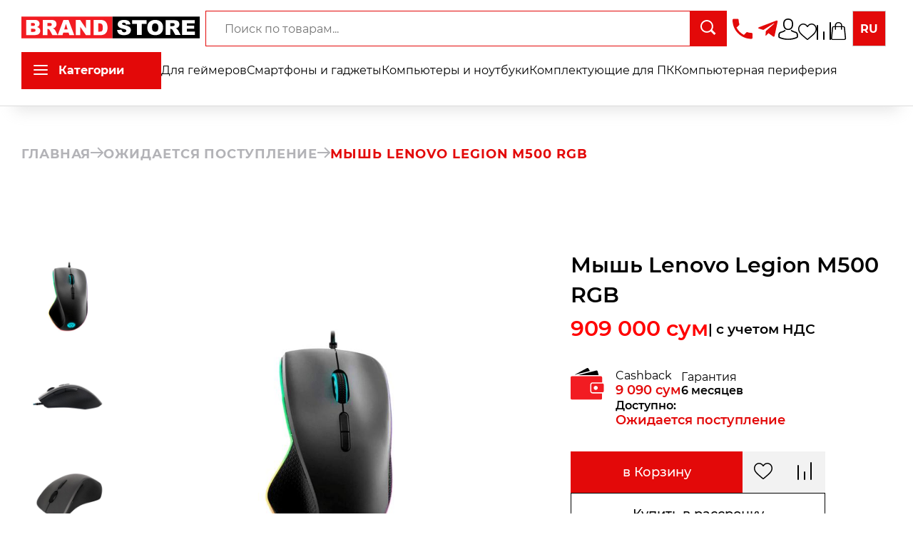

--- FILE ---
content_type: text/html; charset=utf-8
request_url: https://brandstore.uz/productPage/mysh-lenovo-legion-m500-rgb
body_size: 40940
content:
<!DOCTYPE html><html lang="ru"><head><meta charSet="utf-8"/><meta name="viewport" content="width=device-width"/><link rel="canonical" href="https://brandstore.uz/productPage/mysh-lenovo-legion-m500-rgb"/><title>Мышь Lenovo Legion M500 RGB–Ташкент, Узбекистан | BRANDSTORE.UZ</title><meta name="google-site-verification" content="3kTZ1AFA-Ys6DV-oZgCXUqlfNqsP6r2YJ0mpAmcaL-k"/><meta name="description" content="Мышь Lenovo Legion M500 RGB по доступной цене в сети магазинов BRANDSTORE.UZ в Ташкенте. Продажа мышек Lenovo Legion M500 RGB с доставкой в Узбекистане."/><meta name="keywords" content="мышь lenovo legion m500 rgb купить, мышь lenovo legion m500 rgb цена, в ташкенте, в узбекистане"/><meta property="og:title" content="Мышь Lenovo Legion M500 RGB–Ташкент, Узбекистан | BRANDSTORE.UZ"/><meta property="og:description" content="Мышь Lenovo Legion M500 RGB по доступной цене в сети магазинов BRANDSTORE.UZ в Ташкенте. Продажа мышек Lenovo Legion M500 RGB с доставкой в Узбекистане."/><meta property="og:image" content="https://api.brandstore.uz/api/product-preview/mysh-lenovo-legion-m500-rgb?v=6698"/><meta name="twitter:card" content="summary_large_image"/><meta name="twitter:image" content="https://api.brandstore.uz/api/product-preview/mysh-lenovo-legion-m500-rgb"/><meta property="og:url" content="https://brandstore.uz/productPage/mysh-lenovo-legion-m500-rgb"/><link rel="icon" type="image/png" sizes="192x192" href="/Favicon/android-icon-192x192.png"/><link rel="icon" type="image/png" sizes="32x32" href="/Favicon/favicon-32x32.png"/><link rel="icon" type="image/png" sizes="96x96" href="/Favicon/favicon-96x96.png"/><link rel="icon" type="image/png" sizes="16x16" href="/Favicon/favicon-16x16.png"/><link rel="manifest" href="/Favicon/manifest.json"/><meta property="og:url" content="https://brandstore.uz"/><meta property="og:type" content="website"/><meta property="og:site_name" content="brandstore.uz"/><meta property="og:locale" content="ru_RU"/><meta name="next-head-count" content="22"/><link rel="icon" href="/static/assets/template/avtech/images/favicon.png" type="image/x-icon"/><meta name="google-site-verification" content="-0Cb60LzIq8xaSu_VPUUgvge7JB5X7wzTSNhq9jvmJU"/><meta name="facebook-domain-verification" content="lyvjjeaulocshy50c8yniv4woal17d"/><script async="" src="https://www.googletagmanager.com/gtag/js?id=G-CY837MR5PP"></script><script>
                            window.dataLayer = window.dataLayer || [];
                            function gtag(){dataLayer.push(arguments);}
                            gtag('js', new Date());
                            gtag('config', 'G-CY837MR5PP');
                        </script><script src="/static/assets/template/avtech/js/facebook.js"></script><noscript><img height="1" width="1" style="display:none" src="https://www.facebook.com/tr?id=302442291277307&amp;ev=PageView&amp;noscript=1"/></noscript><script>(function(w,d,s,l,i){w[l]=w[l]||[];w[l].push({'gtm.start':
                        new Date().getTime(),event:'gtm.js'});var f=d.getElementsByTagName(s)[0],
                        j=d.createElement(s),dl=l!='dataLayer'?'&l='+l:'';j.async=true;j.src=
                        'https://www.googletagmanager.com/gtm.js?id='+i+dl;f.parentNode.insertBefore(j,f);
                        })(window,document,'script','dataLayer','GTM-KVV99ST');</script><script>
                    (function(m,e,t,r,i,k,a){m[i]=m[i]||function(){(m[i].a=m[i].a||[]).push(arguments)};
                      m[i].l=1*new Date();
                      for (var j = 0; j < document.scripts.length; j++) {if (document.scripts[j].src === r) { return; }}
                      k=e.createElement(t),a=e.getElementsByTagName(t)[0],k.async=1,k.src=r,a.parentNode.insertBefore(k,a)})
                      (window, document, "script", "https://mc.yandex.ru/metrika/tag.js", "ym");

                      ym(61408678, "init", {
                            clickmap:true,
                            trackLinks:true,
                            accurateTrackBounce:true,
                            webvisor:true,
                            ecommerce:"dataLayer"
                      });
                    </script><script src="/static/assets/template/avtech/js/no-copy.js"></script><noscript><div><img src="https://mc.yandex.ru/watch/61408678" style="position:absolute;left:-9999px" alt=""/></div></noscript><link rel="preload" href="/_next/static/css/d0df12ececfdfc23.css" as="style"/><link rel="stylesheet" href="/_next/static/css/d0df12ececfdfc23.css" data-n-g=""/><link rel="preload" href="/_next/static/css/6a421d352bf5a4a5.css" as="style"/><link rel="stylesheet" href="/_next/static/css/6a421d352bf5a4a5.css" data-n-p=""/><link rel="preload" href="/_next/static/css/5ebceb635ddfd0f7.css" as="style"/><link rel="stylesheet" href="/_next/static/css/5ebceb635ddfd0f7.css" data-n-p=""/><link rel="preload" href="/_next/static/css/38516c5fab29f1d1.css" as="style"/><link rel="stylesheet" href="/_next/static/css/38516c5fab29f1d1.css"/><link rel="preload" href="/_next/static/css/110d3834a0a45c90.css" as="style"/><link rel="stylesheet" href="/_next/static/css/110d3834a0a45c90.css"/><link rel="preload" href="/_next/static/css/843639c6e16a2db1.css" as="style"/><link rel="stylesheet" href="/_next/static/css/843639c6e16a2db1.css"/><noscript data-n-css=""></noscript><script defer="" nomodule="" src="/_next/static/chunks/polyfills-c67a75d1b6f99dc8.js"></script><script defer="" src="/_next/static/chunks/1025.7fe5acd6b4e28045.js"></script><script defer="" src="/_next/static/chunks/1944.92e658834baecd12.js"></script><script defer="" src="/_next/static/chunks/268-d7dcae0b7c540886.js"></script><script defer="" src="/_next/static/chunks/8445-8f307060d21eb153.js"></script><script defer="" src="/_next/static/chunks/9804-1c77bf7c8c5a727b.js"></script><script defer="" src="/_next/static/chunks/5186-deedd7b9758362e5.js"></script><script defer="" src="/_next/static/chunks/7181-314587c092da6e40.js"></script><script defer="" src="/_next/static/chunks/6274.1f922a0cfc2b5559.js"></script><script defer="" src="/_next/static/chunks/5652.cd25bd89c877de65.js"></script><script defer="" src="/_next/static/chunks/7418.c1b00e06f9d433dd.js"></script><script defer="" src="/_next/static/chunks/675.23be7a84c906e79a.js"></script><script src="/_next/static/chunks/webpack-b170af66babc73c4.js" defer=""></script><script src="/_next/static/chunks/framework-28fdda01b7cdf034.js" defer=""></script><script src="/_next/static/chunks/main-3c634a0e1fbf3868.js" defer=""></script><script src="/_next/static/chunks/pages/_app-9578bb2acf5b0188.js" defer=""></script><script src="/_next/static/chunks/5657-8c41d7f50112174b.js" defer=""></script><script src="/_next/static/chunks/3024-2a70f56429e19f72.js" defer=""></script><script src="/_next/static/chunks/1152-26073587db3b15ff.js" defer=""></script><script src="/_next/static/chunks/241-2a250f4a75d0d33a.js" defer=""></script><script src="/_next/static/chunks/2876-f28d196e9a00fe25.js" defer=""></script><script src="/_next/static/chunks/9519-ae5dc50137b8fdc7.js" defer=""></script><script src="/_next/static/chunks/8245-55baa9e561d78b68.js" defer=""></script><script src="/_next/static/chunks/1565-2ce2f6a68a8dcc91.js" defer=""></script><script src="/_next/static/chunks/6552-2279d3332c19fee2.js" defer=""></script><script src="/_next/static/chunks/2018-337cadc2463038f5.js" defer=""></script><script src="/_next/static/chunks/4474-a380be7ae7c13f70.js" defer=""></script><script src="/_next/static/chunks/4924-55977be4255ee934.js" defer=""></script><script src="/_next/static/chunks/4088-9cc7c6a0ab12bf1c.js" defer=""></script><script src="/_next/static/chunks/pages/productPage/%5Bproduct%5D-db007689e237792b.js" defer=""></script><script src="/_next/static/4W7HNVh7bLaCU1_P3In08/_buildManifest.js" defer=""></script><script src="/_next/static/4W7HNVh7bLaCU1_P3In08/_ssgManifest.js" defer=""></script><style id="jss-server-side">.MuiButtonBase-root {
  color: inherit;
  border: 0;
  cursor: pointer;
  margin: 0;
  display: inline-flex;
  outline: 0;
  padding: 0;
  position: relative;
  align-items: center;
  user-select: none;
  border-radius: 0;
  vertical-align: middle;
  -moz-appearance: none;
  justify-content: center;
  text-decoration: none;
  background-color: transparent;
  -webkit-appearance: none;
  -webkit-tap-highlight-color: transparent;
}
.MuiButtonBase-root::-moz-focus-inner {
  border-style: none;
}
.MuiButtonBase-root.Mui-disabled {
  cursor: default;
  pointer-events: none;
}
@media print {
  .MuiButtonBase-root {
    color-adjust: exact;
  }
}
  .MuiIconButton-root {
    flex: 0 0 auto;
    color: rgba(0, 0, 0, 0.54);
    padding: 12px;
    overflow: visible;
    font-size: 1.5rem;
    text-align: center;
    transition: background-color 150ms cubic-bezier(0.4, 0, 0.2, 1) 0ms;
    border-radius: 50%;
  }
  .MuiIconButton-root:hover {
    background-color: rgba(0, 0, 0, 0.04);
  }
  .MuiIconButton-root.Mui-disabled {
    color: rgba(0, 0, 0, 0.26);
    background-color: transparent;
  }
@media (hover: none) {
  .MuiIconButton-root:hover {
    background-color: transparent;
  }
}
  .MuiIconButton-edgeStart {
    margin-left: -12px;
  }
  .MuiIconButton-sizeSmall.MuiIconButton-edgeStart {
    margin-left: -3px;
  }
  .MuiIconButton-edgeEnd {
    margin-right: -12px;
  }
  .MuiIconButton-sizeSmall.MuiIconButton-edgeEnd {
    margin-right: -3px;
  }
  .MuiIconButton-colorInherit {
    color: inherit;
  }
  .MuiIconButton-colorPrimary {
    color: #E62301;
  }
  .MuiIconButton-colorPrimary:hover {
    background-color: rgba(230, 35, 1, 0.04);
  }
@media (hover: none) {
  .MuiIconButton-colorPrimary:hover {
    background-color: transparent;
  }
}
  .MuiIconButton-colorSecondary {
    color: #E62301;
  }
  .MuiIconButton-colorSecondary:hover {
    background-color: rgba(230, 35, 1, 0.04);
  }
@media (hover: none) {
  .MuiIconButton-colorSecondary:hover {
    background-color: transparent;
  }
}
  .MuiIconButton-sizeSmall {
    padding: 3px;
    font-size: 1.125rem;
  }
  .MuiIconButton-label {
    width: 100%;
    display: flex;
    align-items: inherit;
    justify-content: inherit;
  }

  .jss13 {  }
  .MuiDrawer-docked {
    flex: 0 0 auto;
  }
  .MuiDrawer-paper {
    top: 0;
    flex: 1 0 auto;
    height: 100%;
    display: flex;
    outline: 0;
    z-index: 1200;
    position: fixed;
    overflow-y: auto;
    flex-direction: column;
    -webkit-overflow-scrolling: touch;
  }
  .MuiDrawer-paperAnchorLeft {
    left: 0;
    right: auto;
  }
  .MuiDrawer-paperAnchorRight {
    left: auto;
    right: 0;
  }
  .MuiDrawer-paperAnchorTop {
    top: 0;
    left: 0;
    right: 0;
    bottom: auto;
    height: auto;
    max-height: 100%;
  }
  .MuiDrawer-paperAnchorBottom {
    top: auto;
    left: 0;
    right: 0;
    bottom: 0;
    height: auto;
    max-height: 100%;
  }
  .MuiDrawer-paperAnchorDockedLeft {
    border-right: 1px solid rgba(0, 0, 0, 0.12);
  }
  .MuiDrawer-paperAnchorDockedTop {
    border-bottom: 1px solid rgba(0, 0, 0, 0.12);
  }
  .MuiDrawer-paperAnchorDockedRight {
    border-left: 1px solid rgba(0, 0, 0, 0.12);
  }
  .MuiDrawer-paperAnchorDockedBottom {
    border-top: 1px solid rgba(0, 0, 0, 0.12);
  }
  .jss1 {
    width: 350px;
    height: 100%;
  }
  .jss2 {
    padding: 0;
  }
  .jss3 {
    width: 100%;
    border: none;
    box-shadow: none;
  }
  .jss4 {
    min-height: 35px;
    transition: all 250ms ease;
  }
  .jss5 {
    gap: 0.5em;
    padding: 16px 16px 8px 16px;
    font-weight: 600;
    flex-direction: column;
    background-color: #f5f5f5;
  }
  .jss6 {
    box-shadow: none;
  }
  .jss6:before {
    display: none;
  }
  .jss6.Mui-expanded {
    margin: 0;
  }
  .jss7 {
    padding: 0;
    background: #f5f5f5;
    max-height: 35px;
    min-height: 35px;
    transition: all 250ms ease;
  }
  .jss7.Mui-expanded {
    max-height: 35px;
    min-height: 35px;
  }
  .jss7 .Mui-expanded {
    margin: 0;
    padding: 0;
    align-items: center;
  }
  .jss8 {
    gap: 0.5em;
    padding: 16px 0px 0px 16px;
    font-weight: 600;
    flex-direction: column;
    background-color: #f5f5f5;
  }
  .jss9 {
    padding: 0px;
  }
  .jss11 {
    margin: 16px 0 30px 0;
    display: flex;
    padding: 0 16px;
    align-items: center;
    font-weight: bold;
    justify-content: space-between;
  }
  .jss12 {
    margin: 10px 0;
    font-size: 0.95rem;
    font-weight: bold;
    padding-left: 15px;
  }</style></head><body><div id="__next" data-reactroot=""><nav id="header" class="header_navv__uI0Hi"><div class="header_navbarHeader__75L9b"><div class="header_wrapNavbar__PDs2y"><div class="header_logo__xN9DZ"><a href="/"><svg width="277" height="33" viewBox="0 0 1114 136" fill="none" xmlns="http://www.w3.org/2000/svg"><path d="M1114 0H568V136H1114V0Z" fill="black"></path><path d="M598 84.0409L625.914 82.3489C626.518 86.7355 627.749 90.0776 629.606 92.3753C632.628 96.0934 636.946 97.9525 642.559 97.9525C646.747 97.9525 649.963 97.0125 652.209 95.1326C654.497 93.2109 655.641 90.9967 655.641 88.4901C655.641 86.1088 654.562 83.9782 652.403 82.0983C650.244 80.2183 645.236 78.4428 637.377 76.7718C624.511 73.9727 615.336 70.2546 609.852 65.6174C604.325 60.9802 601.562 55.0688 601.562 47.8832C601.562 43.1625 602.965 38.7133 605.772 34.5356C608.622 30.3162 612.874 27.0158 618.531 24.6346C624.23 22.2115 632.023 21 641.911 21C654.044 21 663.284 23.1933 669.631 27.5798C676.021 31.9246 679.82 38.8595 681.029 48.3846L653.374 49.9512C652.64 45.8153 651.086 42.8074 648.711 40.9274C646.38 39.0475 643.142 38.1075 638.997 38.1075C635.586 38.1075 633.017 38.8177 631.289 40.2381C629.562 41.6168 628.699 43.3087 628.699 45.314C628.699 46.7762 629.411 48.0921 630.836 49.2619C632.218 50.4734 635.499 51.6014 640.68 52.6458C653.504 55.3195 662.679 58.035 668.206 60.7922C673.776 63.5077 677.813 66.8916 680.317 70.9439C682.864 74.9963 684.138 79.529 684.138 84.5422C684.138 90.4327 682.454 95.8637 679.086 100.835C675.719 105.807 671.012 109.587 664.967 112.177C658.923 114.726 651.302 116 642.105 116C625.957 116 614.774 112.992 608.557 106.976C602.339 100.96 598.82 93.3153 598 84.0409Z" fill="#FEFEFE"></path><path d="M692.299 22.5666H781.481V45.2513H751.559V114.433H722.22V45.2513H692.299V22.5666Z" fill="#FEFEFE"></path><path d="M786.597 68.5627C786.597 53.5649 790.915 41.8883 799.55 33.533C808.186 25.1777 820.21 21 835.624 21C851.427 21 863.603 25.115 872.152 33.345C880.701 41.5332 884.976 53.0218 884.976 67.8107C884.976 78.5473 883.098 87.3621 879.341 94.2553C875.628 101.107 870.231 106.454 863.15 110.297C856.112 114.099 847.325 116 836.79 116C826.082 116 817.209 114.35 810.172 111.049C803.177 107.749 797.499 102.527 793.138 95.3832C788.777 88.2394 786.597 79.2993 786.597 68.5627ZM815.936 68.688C815.936 77.9624 817.706 84.6258 821.247 88.6781C824.83 92.7304 829.688 94.7566 835.819 94.7566C842.123 94.7566 847.002 92.7722 850.456 88.8034C853.91 84.8347 855.637 77.7117 855.637 67.4347C855.637 58.7869 853.824 52.4787 850.197 48.5099C846.613 44.4993 841.734 42.4941 835.56 42.4941C829.644 42.4941 824.895 44.5202 821.311 48.5726C817.728 52.6249 815.936 59.33 815.936 68.688Z" fill="#FEFEFE"></path><path d="M901.167 114.433V22.5666H950.065C959.132 22.5666 966.062 23.3186 970.855 24.8226C975.647 26.3265 979.512 29.1255 982.448 33.2197C985.384 37.272 986.852 42.2225 986.852 48.0712C986.852 53.168 985.729 57.5754 983.484 61.2935C981.239 64.9699 978.152 67.9569 974.223 70.2546C971.718 71.7168 968.286 72.9283 963.925 73.8892C967.422 75.0172 969.97 76.1451 971.567 77.2731C972.647 78.0251 974.201 79.6335 976.23 82.0983C978.303 84.5631 979.684 86.4639 980.375 87.8008L994.559 114.433H961.399L945.726 86.3595C943.74 82.7249 941.969 80.3646 940.415 79.2784C938.299 77.858 935.903 77.1478 933.226 77.1478H930.635V114.433H901.167ZM930.635 59.7896H943.006C944.344 59.7896 946.935 59.3718 950.777 58.5363C952.72 58.1603 954.296 57.1994 955.505 55.6537C956.757 54.108 957.384 52.3325 957.384 50.3272C957.384 47.361 956.412 45.0842 954.469 43.4967C952.526 41.9092 948.878 41.1154 943.524 41.1154H930.635V59.7896Z" fill="#FEFEFE"></path><path d="M1003.95 22.5666H1082.58V42.1807H1033.35V56.7817H1079.01V75.5185H1033.35V93.6286H1084V114.433H1003.95V22.5666Z" fill="#FEFEFE"></path><path d="M568 0H0V136H568V0Z" fill="#F21C22"></path><path d="M30 21H84.9329C94.0884 21 101.106 23.2681 105.986 27.8042C110.909 32.3404 113.371 37.9566 113.371 44.6528C113.371 50.269 111.622 55.0859 108.124 59.1037C105.792 61.7822 102.38 63.899 97.8888 65.4543C104.712 67.096 109.722 69.9256 112.918 73.9434C116.157 77.9179 117.776 82.9293 117.776 88.9775C117.776 93.9025 116.632 98.3306 114.343 102.262C112.054 106.193 108.923 109.304 104.95 111.593C102.488 113.019 98.7741 114.056 93.8077 114.704C87.2002 115.568 82.8168 116 80.6575 116H30V21ZM59.6042 58.2613H72.3657C76.9435 58.2613 80.1177 57.4836 81.8883 55.9284C83.7021 54.3299 84.609 52.0402 84.609 49.0593C84.609 46.2945 83.7021 44.1344 81.8883 42.5791C80.1177 41.0239 77.0082 40.2462 72.5601 40.2462H59.6042V58.2613ZM59.6042 95.5873H74.5682C79.621 95.5873 83.1839 94.7017 85.2568 92.9304C87.3298 91.116 88.3662 88.6967 88.3662 85.6726C88.3662 82.8645 87.3298 80.618 85.2568 78.9332C83.2271 77.2051 79.6426 76.3411 74.5034 76.3411H59.6042V95.5873Z" fill="#FEFEFE"></path><path d="M133.582 116V21H182.491C191.56 21 198.491 21.7776 203.285 23.3329C208.079 24.8881 211.944 27.7826 214.88 32.0164C217.817 36.2069 219.285 41.3263 219.285 47.3745C219.285 52.6451 218.163 57.2028 215.917 61.0477C213.671 64.8495 210.583 67.9384 206.653 70.3145C204.149 71.8265 200.715 73.0794 196.353 74.073C199.852 75.2394 202.4 76.4059 203.997 77.5723C205.077 78.3499 206.632 80.0132 208.662 82.5621C210.734 85.111 212.116 87.0766 212.807 88.4591L226.994 116H193.827L178.15 86.9686C176.164 83.2101 174.393 80.7692 172.839 79.646C170.722 78.1771 168.326 77.4427 165.648 77.4427H163.057V116H133.582ZM163.057 59.4925H175.43C176.769 59.4925 179.36 59.0605 183.203 58.1965C185.147 57.8076 186.723 56.814 187.932 55.2156C189.185 53.6171 189.811 51.781 189.811 49.7074C189.811 46.6401 188.839 44.2856 186.896 42.6439C184.952 41.0023 181.303 40.1814 175.948 40.1814H163.057V59.4925Z" fill="#FEFEFE"></path><path d="M294.883 100.318H261.457L256.857 116H226.865L262.558 21H294.559L330.252 116H299.547L294.883 100.318ZM288.729 79.7756L278.235 45.6248L267.805 79.7756H288.729Z" fill="#FEFEFE"></path><path d="M339.905 21H367.306L403.065 73.5546V21H430.725V116H403.065L367.501 63.8342V116H339.905V21Z" fill="#FEFEFE"></path><path d="M450.613 21H494.209C502.803 21 509.735 22.1664 515.003 24.4993C520.315 26.8322 524.699 30.1803 528.154 34.5437C531.608 38.907 534.113 43.9832 535.668 49.7722C537.223 55.5612 538 61.6958 538 68.176C538 78.3283 536.834 86.2126 534.502 91.8288C532.213 97.4018 529.017 102.089 524.915 105.891C520.812 109.649 516.407 112.155 511.7 113.408C505.265 115.136 499.435 116 494.209 116H450.613V21ZM479.958 42.5143V94.4209H487.148C493.281 94.4209 497.642 93.7513 500.234 92.412C502.825 91.0296 504.855 88.6535 506.323 85.2838C507.791 81.8708 508.525 76.3627 508.525 68.7592C508.525 58.6933 506.884 51.8026 503.602 48.0873C500.32 44.372 494.878 42.5143 487.278 42.5143H479.958Z" fill="#FEFEFE"></path></svg></a></div><div class="header_mobile__eMjtY"><nav class="MuiBox-root jss13"><button class="MuiButtonBase-root MuiIconButton-root jss9" tabindex="0" type="button"><span class="MuiIconButton-label"><svg fill="#000000" width="38" height="38" viewBox="0 0 52 52" xmlns="http://www.w3.org/2000/svg"><path d="M50,12.5H2a2,2,0,0,1,0-4H50a2,2,0,0,1,0,4Z"></path><path d="M50,28H2a2,2,0,0,1,0-4H50a2,2,0,0,1,0,4Z"></path><path d="M50,43.5H2a2,2,0,0,1,0-4H50a2,2,0,0,1,0,4Z"></path></svg></span></button></nav></div><div class="burgerWrap"><div class="wrapSearch"><div class="headerSearch"><div class="headerSearchContent"><div class="headerSearchFormContainer"><form autoComplete="off" class="headerSearchForm"><ul class="searchDropdown hidden"></ul><input type="text" autoComplete="off" name="search" value="" required="" class="headerSearchInput" placeholder="Поиск по товарам..."/><button type="submit" class="headerSearchButton"><svg width="22" height="21" viewBox="0 0 22 21" fill="none" xmlns="http://www.w3.org/2000/svg"><path d="M17.8889 8.94444C17.8889 13.8843 13.8843 17.8889 8.94444 17.8889C4.00456 17.8889 0 13.8843 0 8.94444C0 4.00456 4.00456 0 8.94444 0C13.8843 0 17.8889 4.00456 17.8889 8.94444ZM1.99066 8.94444C1.99066 12.7849 5.10397 15.8982 8.94444 15.8982C12.7849 15.8982 15.8982 12.7849 15.8982 8.94444C15.8982 5.10397 12.7849 1.99066 8.94444 1.99066C5.10397 1.99066 1.99066 5.10397 1.99066 8.94444Z" fill="white"></path><line x1="15.0607" y1="14.495" x2="20.5051" y2="19.9394" stroke="white" stroke-width="3"></line></svg></button></form></div></div></div></div></div><div class="header_tel__r6kDi"><a style="cursor:pointer;font-weight:600;font-size:22px" class="header_tel__r6kDi" href="tel:+998712059393"><svg height="31" version="1.1" viewBox="0 0 18 18" width="28" xmlns="http://www.w3.org/2000/svg"><g fill="none" fill-rule="evenodd" id="Page-1" stroke="none" stroke-width="1"><g fill="#e30909" id="Icons-Communication" transform="translate(-85.000000, -126.000000)"><g id="phone" transform="translate(85.000000, 126.000000)"><path d="M3.6,7.8 C5,10.6 7.4,12.9 10.2,14.4 L12.4,12.2 C12.7,11.9 13.1,11.8 13.4,12 C14.5,12.4 15.7,12.6 17,12.6 C17.6,12.6 18,13 18,13.6 L18,17 C18,17.6 17.6,18 17,18 C7.6,18 0,10.4 0,1 C0,0.4 0.4,0 1,0 L4.5,0 C5.1,0 5.5,0.4 5.5,1 C5.5,2.2 5.7,3.4 6.1,4.6 C6.2,4.9 6.1,5.3 5.9,5.6 L3.6,7.8 L3.6,7.8 Z" id="Shape"></path></g></g></g></svg><span>+998 71 205 93 93</span></a></div><div class="header_networks__AMt_s"><a target="_blank" rel="noopener noreferrer" href="https://t.me/brandstore24_bot"><div class="header_authPart__JO4hw"><svg width="28" height="31" viewBox="0 0 25 25" fill="none" xmlns="http://www.w3.org/2000/svg"><g clip-path="url(#clip0_64:494)"><path d="M9.51968 15.3462L9.11835 20.9911C9.69254 20.9911 9.94123 20.7445 10.2394 20.4483L12.9315 17.8755L18.5097 21.9606C19.5327 22.5308 20.2535 22.2305 20.5295 21.0194L24.191 3.86227L24.192 3.86126C24.5165 2.34894 23.6451 1.75756 22.6484 2.12856L1.12609 10.3685C-0.342763 10.9386 -0.320523 11.7575 0.876395 12.1285L6.37878 13.84L19.1597 5.84265C19.7612 5.44435 20.3081 5.66473 19.8583 6.06302L9.51968 15.3462Z" fill="#e30909"></path></g><defs><clipPath id="clip0_64:494"><rect width="24.2618" height="24.2618" fill="#e30909"></rect></clipPath></defs></svg><span>Написать</span></div></a></div><div class="header_authFlex__seUkG"><a target="_blank" rel="noopener noreferrer" href="https://t.me/brandstore24_bot"><div class="header_authPart__JO4hw"><svg width="28" height="31" viewBox="0 0 25 25" fill="none" xmlns="http://www.w3.org/2000/svg"><g clip-path="url(#clip0_64:494)"><path d="M9.51968 15.3462L9.11835 20.9911C9.69254 20.9911 9.94123 20.7445 10.2394 20.4483L12.9315 17.8755L18.5097 21.9606C19.5327 22.5308 20.2535 22.2305 20.5295 21.0194L24.191 3.86227L24.192 3.86126C24.5165 2.34894 23.6451 1.75756 22.6484 2.12856L1.12609 10.3685C-0.342763 10.9386 -0.320523 11.7575 0.876395 12.1285L6.37878 13.84L19.1597 5.84265C19.7612 5.44435 20.3081 5.66473 19.8583 6.06302L9.51968 15.3462Z" fill="#e30909"></path></g><defs><clipPath id="clip0_64:494"><rect width="24.2618" height="24.2618" fill="#e30909"></rect></clipPath></defs></svg><span>Написать</span></div></a><a href="/profile"><div class="header_authPart__JO4hw"><svg width="28" height="31" viewBox="0 0 28 31" fill="none" xmlns="http://www.w3.org/2000/svg"><path d="M13.882 17.104C13.9157 17.104 13.9494 17.104 13.9899 17.104C14.0034 17.104 14.0168 17.104 14.0303 17.104C14.0506 17.104 14.0775 17.104 14.0977 17.104C16.0729 17.073 17.6706 16.4355 18.8503 15.216C21.4456 12.5296 21.0142 7.92432 20.967 7.48483C20.7985 4.18561 19.0997 2.60718 17.6975 1.87058C16.6526 1.31968 15.4325 1.02256 14.0708 0.997803H14.0236C14.0168 0.997803 14.0034 0.997803 13.9966 0.997803H13.9562C13.2079 0.997803 11.7383 1.10922 10.3294 1.84582C8.91379 2.58242 7.18805 4.16085 7.01952 7.48483C6.97234 7.92432 6.5409 12.5296 9.13625 15.216C10.3092 16.4355 11.9069 17.073 13.882 17.104ZM8.81941 7.63958C8.81941 7.62101 8.82615 7.60244 8.82615 7.59006C9.04861 3.15189 12.4799 2.67527 13.9494 2.67527H13.9764C13.9899 2.67527 14.0101 2.67527 14.0303 2.67527C15.8504 2.71241 18.9446 3.3933 19.1536 7.59006C19.1536 7.60863 19.1536 7.6272 19.1604 7.63958C19.1671 7.68291 19.639 11.8921 17.4953 14.108C16.6459 14.987 15.5134 15.4203 14.0236 15.4327C14.0101 15.4327 14.0034 15.4327 13.9899 15.4327C13.9764 15.4327 13.9697 15.4327 13.9562 15.4327C12.4731 15.4203 11.3339 14.987 10.4912 14.108C8.35427 11.9044 8.81267 7.67672 8.81941 7.63958Z" fill="black"></path><path d="M27.8431 24.7424C27.8431 24.7363 27.8431 24.7301 27.8431 24.7239C27.8431 24.6744 27.8363 24.6248 27.8363 24.5691C27.7959 23.3435 27.7082 20.4776 24.7826 19.5615C24.7623 19.5553 24.7354 19.5491 24.7152 19.5429C21.6749 18.8311 19.147 17.2217 19.12 17.2031C18.7088 16.937 18.1425 17.0298 17.8527 17.4074C17.5628 17.785 17.6639 18.3049 18.0751 18.5711C18.1897 18.6454 20.8727 20.36 24.2298 21.1523C25.8005 21.6661 25.9758 23.2073 26.0229 24.6186C26.0229 24.6744 26.0229 24.7239 26.0297 24.7734C26.0364 25.3305 25.996 26.1909 25.8881 26.6861C24.7961 27.2556 20.5154 29.2239 14.0035 29.2239C7.51846 29.2239 3.21085 27.2494 2.11204 26.6799C2.00419 26.1847 1.957 25.3243 1.97048 24.7672C1.97048 24.7177 1.97722 24.6682 1.97722 24.6125C2.02441 23.2012 2.19968 21.6599 3.77037 21.1461C7.12747 20.3538 9.81045 18.633 9.92505 18.5649C10.3363 18.2987 10.4374 17.7788 10.1475 17.4012C9.85764 17.0236 9.29138 16.9308 8.88017 17.1969C8.85321 17.2155 6.33875 18.8249 3.28501 19.5367C3.25804 19.5429 3.23782 19.5491 3.2176 19.5553C0.291932 20.4776 0.204296 23.3435 0.163849 24.5629C0.163849 24.6186 0.163849 24.6682 0.157108 24.7177C0.157108 24.7239 0.157108 24.7301 0.157108 24.7363C0.150367 25.0581 0.143626 26.7108 0.500908 27.5403C0.568319 27.7012 0.68966 27.8374 0.851448 27.9303C1.05368 28.054 5.90058 30.889 14.0102 30.889C22.1198 30.889 26.9667 28.0479 27.1689 27.9303C27.324 27.8374 27.4521 27.7012 27.5195 27.5403C27.8565 26.717 27.8498 25.0643 27.8431 24.7424Z" fill="black"></path></svg><span>Авторизация</span></div></a><a href="/favourites"><div class="header_authPart__JO4hw"><svg width="26" height="23" viewBox="0 0 26 23" fill="none" xmlns="http://www.w3.org/2000/svg"><path d="M13 23C12.6299 23 12.273 22.8667 11.9949 22.6245C10.9445 21.7113 9.9319 20.8531 9.03847 20.0961L9.03391 20.0922C6.41451 17.8727 4.15256 15.9559 2.57874 14.0678C0.819443 11.957 0 9.95565 0 7.76929C0 5.64507 0.732559 3.68534 2.06259 2.25085C3.40849 0.799395 5.25526 0 7.26331 0C8.76413 0 10.1386 0.471787 11.3484 1.40215C11.959 1.87176 12.5124 2.44651 13 3.11691C13.4878 2.44651 14.041 1.87176 14.6518 1.40215C15.8616 0.471787 17.2361 0 18.7369 0C20.7447 0 22.5917 0.799395 23.9376 2.25085C25.2676 3.68534 26 5.64507 26 7.76929C26 9.95565 25.1808 11.957 23.4215 14.0676C21.8476 15.9559 19.5859 17.8725 16.9669 20.0918C16.0719 20.8499 15.0576 21.7095 14.0049 22.6249C13.727 22.8667 13.3699 23 13 23ZM7.26331 1.51437C5.68571 1.51437 4.23647 2.1404 3.18216 3.27726C2.11218 4.43128 1.52284 6.02652 1.52284 7.76929C1.52284 9.60812 2.21017 11.2527 3.75127 13.1016C5.24078 14.8887 7.45631 16.766 10.0216 18.9397L10.0263 18.9437C10.9231 19.7036 11.9397 20.5651 12.9978 21.485C14.0622 20.5634 15.0804 19.7005 15.979 18.9393C18.5441 16.7656 20.7594 14.8887 22.2489 13.1016C23.7898 11.2527 24.4772 9.60812 24.4772 7.76929C24.4772 6.02652 23.8878 4.43128 22.8178 3.27726C21.7637 2.1404 20.3143 1.51437 18.7369 1.51437C17.5812 1.51437 16.5202 1.87965 15.5833 2.59996C14.7484 3.24215 14.1668 4.05397 13.8258 4.62201C13.6504 4.91412 13.3418 5.08847 13 5.08847C12.6582 5.08847 12.3496 4.91412 12.1742 4.62201C11.8334 4.05397 11.2518 3.24215 10.4167 2.59996C9.47983 1.87965 8.41878 1.51437 7.26331 1.51437Z" fill="black"></path></svg><span>Избранное</span></div></a><a href="/compare"><div class="header_authPart__JO4hw"><svg width="20" height="25" viewBox="0 0 20 25" fill="none" xmlns="http://www.w3.org/2000/svg"><rect x="20" width="25" height="2" rx="0.999999" transform="rotate(90 20 0)" fill="black"></rect><rect x="11" y="13" width="12" height="2" rx="1" transform="rotate(90 11 13)" fill="black"></rect><rect x="2" y="4" width="21" height="2" rx="1" transform="rotate(90 2 4)" fill="black"></rect></svg><span>Сравнение</span></div></a><a style="width:100%" href="/cart"><div class="header_authPart__JO4hw"><svg width="22" height="25" viewBox="0 0 22 25" fill="none" xmlns="http://www.w3.org/2000/svg"><path d="M19.6533 7.87362C19.597 7.27182 19.3159 6.72016 18.866 6.31896C18.4162 5.91775 17.8257 5.667 17.1228 5.667H15.6326V4.51354C15.6326 3.25978 15.0703 2.13139 14.1425 1.32899C13.2146 0.501505 11.9494 0 10.5717 0C9.1659 0 7.90067 0.501505 7.00095 1.32899C6.07311 2.13139 5.51079 3.25978 5.51079 4.51354V5.667H4.02063C3.31772 5.667 2.72728 5.91775 2.27742 6.31896C1.82756 6.72016 1.54639 7.27182 1.49016 7.87362L0 22.7182C0 22.7934 0 22.8686 0 22.8937C0 23.4453 0.253046 23.9719 0.702907 24.348C1.12465 24.6991 1.68698 24.9499 2.27742 25H2.30553C2.38988 25 2.47423 25 2.53046 25H18.613C18.6692 25 18.7535 25 18.8379 25C19.4565 24.9499 20.0188 24.6991 20.4405 24.348C20.8904 23.9719 21.1434 23.4453 21.1434 22.8686C21.1434 22.8185 21.1434 22.7683 21.1434 22.6931L19.6533 7.87362ZM7.05718 4.51354C7.05718 3.63591 7.45081 2.85858 8.09748 2.28185C8.74416 1.70512 9.61576 1.35406 10.5998 1.35406C11.5839 1.35406 12.4555 1.70512 13.1022 2.28185C13.7489 2.85858 14.1425 3.63591 14.1425 4.51354V5.667H7.05718V4.51354ZM19.5689 22.8937C19.5689 23.0943 19.4846 23.2698 19.3159 23.3952C19.1472 23.5456 18.8941 23.6459 18.6692 23.671C18.6692 23.671 18.6411 23.671 18.5849 23.671H2.53046C2.47423 23.671 2.44612 23.671 2.44612 23.671H2.418C2.16495 23.6459 1.94002 23.5456 1.77132 23.3952C1.60263 23.2698 1.51828 23.0943 1.51828 22.8937V22.8185L3.00844 7.999C3.03656 7.72317 3.17714 7.47242 3.37395 7.29689C3.54265 7.14644 3.76758 7.04614 4.02063 7.04614H5.51079V10.1053C5.51079 10.4814 5.84818 10.7823 6.26993 10.7823C6.69167 10.7823 7.02907 10.4814 7.02907 10.1053V7.04614H14.0581V10.1053C14.0581 10.4814 14.3955 10.7823 14.8173 10.7823C15.239 10.7823 15.5764 10.4814 15.5764 10.1053V7.04614H17.0666C17.3196 7.04614 17.5445 7.14644 17.7132 7.29689C17.9101 7.47242 18.0506 7.72317 18.0788 7.999L19.5689 22.8435V22.8937Z" fill="#000"></path></svg><span>Корзина</span></div></a></div><div class="header_languageSwitcher__kbMCz"><style data-emotion="css 1azjrgn-container">.css-1azjrgn-container{position:relative;box-sizing:border-box;display:-webkit-box;display:-webkit-flex;display:-ms-flexbox;display:flex;min-height:100%;}</style><div class=" css-1azjrgn-container"><style data-emotion="css 7pg0cj-a11yText">.css-7pg0cj-a11yText{z-index:9999;border:0;clip:rect(1px, 1px, 1px, 1px);height:1px;width:1px;position:absolute;overflow:hidden;padding:0;white-space:nowrap;}</style><span id="react-select-33054-live-region" class="css-7pg0cj-a11yText"></span><span aria-live="polite" aria-atomic="false" aria-relevant="additions text" class="css-7pg0cj-a11yText"></span><style data-emotion="css un6e4g-control">.css-un6e4g-control{-webkit-align-items:center;-webkit-box-align:center;-ms-flex-align:center;align-items:center;cursor:default;display:-webkit-box;display:-webkit-flex;display:-ms-flexbox;display:flex;-webkit-box-flex-wrap:wrap;-webkit-flex-wrap:wrap;-ms-flex-wrap:wrap;flex-wrap:wrap;-webkit-box-pack:justify;-webkit-justify-content:space-between;justify-content:space-between;min-height:38px;outline:0!important;position:relative;-webkit-transition:all 100ms;transition:all 100ms;background-color:hsl(0, 0%, 100%);border-color:hsl(0, 0%, 80%);border-radius:0px;border-style:solid;border-width:1px;box-sizing:border-box;background:#e30909;}.css-un6e4g-control:hover{border-color:hsl(0, 0%, 70%);}</style><div class=" css-un6e4g-control"><style data-emotion="css 14rblvl">.css-14rblvl{-webkit-align-items:center;-webkit-box-align:center;-ms-flex-align:center;align-items:center;display:grid;-webkit-flex:1;-ms-flex:1;flex:1;-webkit-box-flex-wrap:wrap;-webkit-flex-wrap:wrap;-ms-flex-wrap:wrap;flex-wrap:wrap;-webkit-overflow-scrolling:touch;position:relative;overflow:hidden;padding:2px 8px;box-sizing:border-box;background:#e30909;min-height:inherit;color:white;width:100%;}</style><div class=" css-14rblvl"><style data-emotion="css tnldtd-placeholder">.css-tnldtd-placeholder{grid-area:1/1/2/3;color:white;margin-left:2px;margin-right:2px;box-sizing:border-box;font-weight:800;}</style><div class=" css-tnldtd-placeholder" id="react-select-33054-placeholder">RU</div><style data-emotion="css 1hac4vs-dummyInput">.css-1hac4vs-dummyInput{background:0;border:0;caret-color:transparent;font-size:inherit;grid-area:1/1/2/3;outline:0;padding:0;width:1px;color:transparent;left:-100px;opacity:0;position:relative;-webkit-transform:scale(.01);-moz-transform:scale(.01);-ms-transform:scale(.01);transform:scale(.01);}</style><input id="react-select-33054-input" tabindex="0" inputMode="none" value="" aria-autocomplete="list" aria-expanded="false" aria-haspopup="true" role="combobox" aria-readonly="true" aria-describedby="react-select-33054-placeholder" class="css-1hac4vs-dummyInput"/></div><style data-emotion="css 1wy0on6">.css-1wy0on6{-webkit-align-items:center;-webkit-box-align:center;-ms-flex-align:center;align-items:center;-webkit-align-self:stretch;-ms-flex-item-align:stretch;align-self:stretch;display:-webkit-box;display:-webkit-flex;display:-ms-flexbox;display:flex;-webkit-flex-shrink:0;-ms-flex-negative:0;flex-shrink:0;box-sizing:border-box;}</style><div class=" css-1wy0on6"></div></div></div></div></div><div class="header_navbarFooter__hmt2z"><div class="header_hideDesk__sSsgG"><div class="header_categoryBtn__L4_U2"><button style="display:flex;align-items:center;cursor:pointer;z-index:39"><svg width="20" height="16" fill="none" xmlns="http://www.w3.org/2000/svg"><rect width="20" height="2" rx="1" fill="#fff"></rect><rect y="6" width="20" height="2" rx="1" fill="#fff"></rect><rect y="12" width="20" height="2" rx="1" fill="#fff"></rect></svg><span class="header_nameBtn__4VvwI">Категории</span></button></div></div><div class="navigationCategory_innerNav___H_6y"></div></div></div><div class="undefined header"></div></nav><div></div><div></div><div class="container-fluid"><div class="row"><div class="col-12"></div></div></div><div class="containerFluid"><div class="openProduct_routeLink__tvtLQ"><div class="openProduct_routeTitle__Ph3KT"><span class="openProduct_title__667QR"></span></div><div></div><div class="openProduct_routeTitle__Ph3KT"><span class="openProduct_title__667QR"></span></div><div></div><div class="openProduct_routeTitle__Ph3KT"><span class="openProduct_title__667QR"></span></div></div><div class="openProduct_productImage__ctPt0"><div class="openProduct_sliderProduct__9x3dv"><div class="swiper mySwiperThumbs"><div class="swiper-wrapper"><div class="swiper-slide" style="cursor:pointer"><img src="https://dl.bs365.uz/storage/products/6698/A5sic5DbhTBLijkz723r-medium_default.jpg"/></div><div class="swiper-slide" style="cursor:pointer"><img src="https://dl.bs365.uz/storage/products/6698/fyrJDe1i2mCy9NB34Swc-medium_default.jpg"/></div><div class="swiper-slide" style="cursor:pointer"><img src="https://dl.bs365.uz/storage/products/6698/pLDQuDk3PH0QsKB2fA8u-medium_default.jpg"/></div></div></div><div class="swiper mySwiperProduct" style="--swiper-navigation-color:#fff;--swiper-pagination-color:#fff"><div class="swiper-button-prev"></div><div class="swiper-button-next"></div><div class="swiper-wrapper"><div class="swiper-slide"><div class="gallery-item"><div style="display:flex"><img src="https://dl.bs365.uz/storage/products/6698/A5sic5DbhTBLijkz723r-medium_default.jpg" alt="Мышь Lenovo Legion M500 RGB в Ташкенте - фото"/></div><svg width="24" height="24" viewBox="0 0 24 24" fill="none" xmlns="http://www.w3.org/2000/svg"><path d="M21.7555 20.6065L18.3182 17.2458L18.2376 17.1233C18.0878 16.9742 17.883 16.8902 17.6692 16.8902C17.4554 16.8902 17.2505 16.9742 17.1007 17.1233C14.1795 19.8033 9.67815 19.949 6.58201 17.4637C3.48586 14.9784 2.75567 10.6334 4.87568 7.31017C6.9957 3.98697 11.3081 2.71685 14.9528 4.34214C18.5976 5.96743 20.4438 9.98379 19.267 13.7276C19.1823 13.9981 19.2515 14.2922 19.4487 14.4992C19.6459 14.7062 19.9411 14.7946 20.223 14.7311C20.505 14.6676 20.7309 14.4619 20.8156 14.1914C22.2224 9.74864 20.0977 4.96755 15.8161 2.94106C11.5345 0.914562 6.38084 2.25082 3.68905 6.08542C0.99727 9.92001 1.57518 15.1021 5.04893 18.2795C8.52268 21.4569 13.8498 21.6759 17.5841 18.7949L20.6277 21.7705C20.942 22.0765 21.4502 22.0765 21.7645 21.7705C22.0785 21.4602 22.0785 20.9606 21.7645 20.6503L21.7555 20.6065Z" fill="#200E32"></path></svg></div></div><div class="swiper-slide"><div class="gallery-item"><div style="display:flex"><img src="https://dl.bs365.uz/storage/products/6698/fyrJDe1i2mCy9NB34Swc-medium_default.jpg" alt="Мышь Lenovo Legion M500 RGB в Ташкенте - фото"/></div><svg width="24" height="24" viewBox="0 0 24 24" fill="none" xmlns="http://www.w3.org/2000/svg"><path d="M21.7555 20.6065L18.3182 17.2458L18.2376 17.1233C18.0878 16.9742 17.883 16.8902 17.6692 16.8902C17.4554 16.8902 17.2505 16.9742 17.1007 17.1233C14.1795 19.8033 9.67815 19.949 6.58201 17.4637C3.48586 14.9784 2.75567 10.6334 4.87568 7.31017C6.9957 3.98697 11.3081 2.71685 14.9528 4.34214C18.5976 5.96743 20.4438 9.98379 19.267 13.7276C19.1823 13.9981 19.2515 14.2922 19.4487 14.4992C19.6459 14.7062 19.9411 14.7946 20.223 14.7311C20.505 14.6676 20.7309 14.4619 20.8156 14.1914C22.2224 9.74864 20.0977 4.96755 15.8161 2.94106C11.5345 0.914562 6.38084 2.25082 3.68905 6.08542C0.99727 9.92001 1.57518 15.1021 5.04893 18.2795C8.52268 21.4569 13.8498 21.6759 17.5841 18.7949L20.6277 21.7705C20.942 22.0765 21.4502 22.0765 21.7645 21.7705C22.0785 21.4602 22.0785 20.9606 21.7645 20.6503L21.7555 20.6065Z" fill="#200E32"></path></svg></div></div><div class="swiper-slide"><div class="gallery-item"><div style="display:flex"><img src="https://dl.bs365.uz/storage/products/6698/pLDQuDk3PH0QsKB2fA8u-medium_default.jpg" alt="Мышь Lenovo Legion M500 RGB в Ташкенте - фото"/></div><svg width="24" height="24" viewBox="0 0 24 24" fill="none" xmlns="http://www.w3.org/2000/svg"><path d="M21.7555 20.6065L18.3182 17.2458L18.2376 17.1233C18.0878 16.9742 17.883 16.8902 17.6692 16.8902C17.4554 16.8902 17.2505 16.9742 17.1007 17.1233C14.1795 19.8033 9.67815 19.949 6.58201 17.4637C3.48586 14.9784 2.75567 10.6334 4.87568 7.31017C6.9957 3.98697 11.3081 2.71685 14.9528 4.34214C18.5976 5.96743 20.4438 9.98379 19.267 13.7276C19.1823 13.9981 19.2515 14.2922 19.4487 14.4992C19.6459 14.7062 19.9411 14.7946 20.223 14.7311C20.505 14.6676 20.7309 14.4619 20.8156 14.1914C22.2224 9.74864 20.0977 4.96755 15.8161 2.94106C11.5345 0.914562 6.38084 2.25082 3.68905 6.08542C0.99727 9.92001 1.57518 15.1021 5.04893 18.2795C8.52268 21.4569 13.8498 21.6759 17.5841 18.7949L20.6277 21.7705C20.942 22.0765 21.4502 22.0765 21.7645 21.7705C22.0785 21.4602 22.0785 20.9606 21.7645 20.6503L21.7555 20.6065Z" fill="#200E32"></path></svg></div></div></div></div><div style="overflow:hidden"></div></div><div class="openProduct_aboutProduct__EXFYX"><div><div><h2 class="openProduct_nameProduct__72pnM">Мышь Lenovo Legion M500 RGB</h2><div class="openProduct_wrapPrice__zal7P"><div class="openProduct_wrapDel__dqp9u"><div class="openProduct_wrapDel__dqp9u"><div class="openProduct_productPrice__dPfMF">909 000<!-- --> <!-- -->сум</div><span class="openProduct_ndsItem__l04FW">| c учетом НДС</span></div></div></div><div class="openProduct_cashWrap__AUIVq"><div class="openProduct_cashbackItem__youSI"><svg width="47" height="45" viewBox="0 0 47 45" fill="none" xmlns="http://www.w3.org/2000/svg"><path d="M22.7921 0.212487L5.42285 9.62584L6.18677 9.43486L26.9384 4.17283L25.1793 0.926152C24.7169 0.066738 23.6464 -0.249939 22.7921 0.212487Z" fill="black"></path><path d="M39.2464 10.053L37.9297 4.85629C37.7286 4.05719 37.0099 3.52948 36.2259 3.52948C36.0852 3.52948 35.9394 3.54455 35.7937 3.58476L27.7273 5.63026L10.2676 10.058H30.1246H39.2464V10.053Z" fill="black"></path><path d="M27.4761 32.3274V23.482C27.4761 21.6375 28.9738 20.1398 30.8183 20.1398H41.8047H42.634H43.4632H44.1266V13.3198C44.1266 12.3498 43.3376 11.5607 42.3676 11.5607H41.287H40.4578H39.6285H30.9439H6.72454H5.89528H5.06602H1.8495H1.75903C1.1107 11.5607 0.547814 11.9125 0.241239 12.4302C0.0904646 12.6915 0 12.9931 0 13.3198V13.6012V42.4946C0 43.4646 0.789053 44.2536 1.75903 44.2536H42.3626C43.3326 44.2536 44.1216 43.4646 44.1216 42.4946V35.6746H30.8183C28.9738 35.6746 27.4761 34.1719 27.4761 32.3274Z" fill="#F21C22"></path><path d="M45.6347 21.9742C45.4085 21.8386 45.1522 21.7581 44.8808 21.733C44.8306 21.728 44.7853 21.728 44.7351 21.728H44.127H43.8656H43.0364H41.0461H30.8186C29.8486 21.728 29.0596 22.517 29.0596 23.487V32.3324C29.0596 33.3024 29.8486 34.0915 30.8186 34.0915H44.127H44.7351C44.7853 34.0915 44.8306 34.0863 44.8808 34.0863C45.1522 34.0663 45.4085 33.9808 45.6347 33.8452C46.1473 33.5386 46.4941 32.9756 46.4941 32.3324V23.487C46.4941 22.8437 46.1473 22.2809 45.6347 21.9742ZM35.2061 30.7594C33.6331 30.7594 32.3515 29.4828 32.3515 27.9046C32.3515 26.3316 33.628 25.05 35.2061 25.05C36.7792 25.05 38.0608 26.3266 38.0608 27.9046C38.0608 29.4828 36.7842 30.7594 35.2061 30.7594Z" fill="#F21C22"></path></svg><div class="openProduct_cashWrapTitle__f4_jf"><span>Cashback</span><span class="openProduct_redTest__jueld">9 090<!-- --> <!-- -->сум</span></div></div><div class="openProduct_cashWrapTitle__f4_jf"><span>Гарантия</span><span class="openProduct_boldTest___bra7">6 месяцев</span></div><div class="openProduct_cashWrapTitle__f4_jf"><span class="openProduct_boldTest___bra7">Доступно:</span><span class="openProduct_redTest__jueld">Ожидается поступление</span></div></div></div></div><div class="openProduct_orderBtns__uUEYT"><div class="openProduct_wrapBtns__rOBWy"><button class="orderBtn2" style="cursor:pointer;padding:0 10px;display:flex;justify-content:center;align-items:center;gap:5px">в Корзину</button><div class="openProduct_btnFeature__dB5SY"><button style="cursor:pointer" class="favoriteBtn "><svg width="26" height="23" viewBox="0 0 26 23" fill="none" xmlns="http://www.w3.org/2000/svg"><path d="M13 23C12.6299 23 12.273 22.8667 11.9949 22.6245C10.9445 21.7113 9.9319 20.8531 9.03847 20.0961L9.03391 20.0922C6.41451 17.8727 4.15256 15.9559 2.57874 14.0678C0.819443 11.957 0 9.95565 0 7.76929C0 5.64507 0.732559 3.68534 2.06259 2.25085C3.40849 0.799395 5.25526 0 7.26331 0C8.76413 0 10.1386 0.471787 11.3484 1.40215C11.959 1.87176 12.5124 2.44651 13 3.11691C13.4878 2.44651 14.041 1.87176 14.6518 1.40215C15.8616 0.471787 17.2361 0 18.7369 0C20.7447 0 22.5917 0.799395 23.9376 2.25085C25.2676 3.68534 26 5.64507 26 7.76929C26 9.95565 25.1808 11.957 23.4215 14.0676C21.8476 15.9559 19.5859 17.8725 16.9669 20.0918C16.0719 20.8499 15.0576 21.7095 14.0049 22.6249C13.727 22.8667 13.3699 23 13 23ZM7.26331 1.51437C5.68571 1.51437 4.23647 2.1404 3.18216 3.27726C2.11218 4.43128 1.52284 6.02652 1.52284 7.76929C1.52284 9.60812 2.21017 11.2527 3.75127 13.1016C5.24078 14.8887 7.45631 16.766 10.0216 18.9397L10.0263 18.9437C10.9231 19.7036 11.9397 20.5651 12.9978 21.485C14.0622 20.5634 15.0804 19.7005 15.979 18.9393C18.5441 16.7656 20.7594 14.8887 22.2489 13.1016C23.7898 11.2527 24.4772 9.60812 24.4772 7.76929C24.4772 6.02652 23.8878 4.43128 22.8178 3.27726C21.7637 2.1404 20.3143 1.51437 18.7369 1.51437C17.5812 1.51437 16.5202 1.87965 15.5833 2.59996C14.7484 3.24215 14.1668 4.05397 13.8258 4.62201C13.6504 4.91412 13.3418 5.08847 13 5.08847C12.6582 5.08847 12.3496 4.91412 12.1742 4.62201C11.8334 4.05397 11.2518 3.24215 10.4167 2.59996C9.47983 1.87965 8.41878 1.51437 7.26331 1.51437Z" fill="black"></path></svg></button><button style="cursor:pointer" class="compareBtn "><svg width="20" height="25" viewBox="0 0 20 25" fill="none" xmlns="http://www.w3.org/2000/svg"><rect x="20" width="25" height="2" rx="0.999999" transform="rotate(90 20 0)" fill="black"></rect><rect x="11" y="13" width="12" height="2" rx="1" transform="rotate(90 11 13)" fill="black"></rect><rect x="2" y="4" width="21" height="2" rx="1" transform="rotate(90 2 4)" fill="black"></rect></svg></button></div></div><button class="modalSide">Купить в рассрочку</button><div><div class="mobileVersion_main__RP568"></div></div><button class="modalButton">Купить в рассрочку</button><div class="modalPart"></div></div></div></div></div><div class="openProduct_opisaniyaProduct__Md7Jp"><div class="containerFluid"><div class="openProduct_preview__EswhZ"><h3>Описание</h3><div></div></div></div><div class="openProduct_opisani__KJwYD"><div class="openProduct_innerCon__IEdY6"><div class="openProduct_headerCharacter__dTxy6"><div class="containerFluid"><h3 class="openProduct_head__hzaWH">Характеристики</h3></div></div><div class="containerFluid"><div class="featuree"></div></div></div></div></div><div><div class="containerFluid"><p class="similarProduct_nameE__RhnxC">Похожие товары</p><div class="similarProduct_cartsPartS__af8bc"></div></div></div><footer class="footer_footerBckgr__iCl2t"><div class="containerFluid"><div class="footer_footerItems__aCEbj"><div class="footer_aboutPart__J2wbW"><div class="footer_logoBrand__3G7ej"><svg width="268" height="33" viewBox="0 0 1114 136" fill="none" xmlns="http://www.w3.org/2000/svg"><path d="M573 5H1109V131H573V5Z" stroke="white" stroke-width="10"></path><path d="M598 84.0409L625.914 82.3489C626.518 86.7355 627.749 90.0776 629.606 92.3753C632.628 96.0934 636.946 97.9525 642.559 97.9525C646.747 97.9525 649.963 97.0125 652.209 95.1326C654.497 93.2109 655.641 90.9967 655.641 88.4901C655.641 86.1088 654.562 83.9782 652.403 82.0983C650.244 80.2183 645.236 78.4428 637.377 76.7718C624.511 73.9727 615.336 70.2546 609.852 65.6174C604.325 60.9802 601.562 55.0688 601.562 47.8832C601.562 43.1625 602.965 38.7133 605.772 34.5356C608.622 30.3162 612.874 27.0158 618.531 24.6346C624.23 22.2115 632.023 21 641.911 21C654.044 21 663.284 23.1933 669.631 27.5798C676.021 31.9246 679.82 38.8595 681.029 48.3846L653.374 49.9512C652.64 45.8153 651.086 42.8074 648.711 40.9274C646.38 39.0475 643.142 38.1075 638.997 38.1075C635.586 38.1075 633.017 38.8177 631.289 40.2381C629.562 41.6168 628.699 43.3087 628.699 45.314C628.699 46.7762 629.411 48.0921 630.836 49.2619C632.218 50.4734 635.499 51.6014 640.68 52.6458C653.504 55.3195 662.679 58.035 668.206 60.7922C673.776 63.5077 677.813 66.8916 680.317 70.9439C682.864 74.9963 684.138 79.529 684.138 84.5422C684.138 90.4327 682.454 95.8637 679.086 100.835C675.719 105.807 671.012 109.587 664.967 112.177C658.923 114.726 651.302 116 642.105 116C625.957 116 614.774 112.992 608.557 106.976C602.339 100.96 598.82 93.3153 598 84.0409Z" fill="#FEFEFE"></path><path d="M692.299 22.5666H781.481V45.2513H751.559V114.433H722.22V45.2513H692.299V22.5666Z" fill="#FEFEFE"></path><path d="M786.597 68.5627C786.597 53.5649 790.915 41.8883 799.55 33.533C808.186 25.1777 820.21 21 835.624 21C851.427 21 863.603 25.115 872.152 33.345C880.701 41.5332 884.976 53.0218 884.976 67.8107C884.976 78.5473 883.098 87.3621 879.341 94.2553C875.628 101.107 870.231 106.454 863.15 110.297C856.112 114.099 847.325 116 836.79 116C826.082 116 817.209 114.35 810.172 111.049C803.177 107.749 797.499 102.527 793.138 95.3832C788.777 88.2394 786.597 79.2993 786.597 68.5627ZM815.936 68.688C815.936 77.9624 817.706 84.6258 821.247 88.6781C824.83 92.7304 829.688 94.7566 835.819 94.7566C842.123 94.7566 847.002 92.7722 850.456 88.8034C853.91 84.8347 855.637 77.7117 855.637 67.4347C855.637 58.7869 853.824 52.4787 850.197 48.5099C846.613 44.4993 841.734 42.4941 835.56 42.4941C829.644 42.4941 824.895 44.5202 821.311 48.5726C817.728 52.6249 815.936 59.33 815.936 68.688Z" fill="#FEFEFE"></path><path d="M901.167 114.433V22.5666H950.065C959.132 22.5666 966.062 23.3186 970.855 24.8226C975.647 26.3265 979.512 29.1255 982.448 33.2197C985.384 37.272 986.852 42.2225 986.852 48.0712C986.852 53.168 985.729 57.5754 983.484 61.2935C981.239 64.9699 978.152 67.9569 974.223 70.2546C971.718 71.7168 968.286 72.9283 963.925 73.8892C967.422 75.0172 969.97 76.1451 971.567 77.2731C972.647 78.0251 974.201 79.6335 976.23 82.0983C978.303 84.5631 979.684 86.4639 980.375 87.8008L994.559 114.433H961.399L945.726 86.3595C943.74 82.7249 941.969 80.3646 940.415 79.2784C938.299 77.858 935.903 77.1478 933.226 77.1478H930.635V114.433H901.167ZM930.635 59.7896H943.006C944.344 59.7896 946.935 59.3718 950.777 58.5363C952.72 58.1603 954.296 57.1994 955.505 55.6537C956.757 54.108 957.384 52.3325 957.384 50.3272C957.384 47.361 956.412 45.0842 954.469 43.4967C952.526 41.9092 948.878 41.1154 943.524 41.1154H930.635V59.7896Z" fill="#FEFEFE"></path><path d="M1003.95 22.5666H1082.58V42.1807H1033.35V56.7817H1079.01V75.5185H1033.35V93.6286H1084V114.433H1003.95V22.5666Z" fill="#FEFEFE"></path><path d="M5 5H563V131H5V5Z" stroke="white" stroke-width="10"></path><path d="M30 21H84.9329C94.0884 21 101.106 23.2681 105.986 27.8042C110.909 32.3404 113.371 37.9566 113.371 44.6528C113.371 50.269 111.622 55.0859 108.124 59.1037C105.792 61.7822 102.38 63.899 97.8888 65.4543C104.712 67.096 109.722 69.9256 112.918 73.9434C116.157 77.9179 117.776 82.9293 117.776 88.9775C117.776 93.9025 116.632 98.3306 114.343 102.262C112.054 106.193 108.923 109.304 104.95 111.593C102.488 113.019 98.7741 114.056 93.8077 114.704C87.2002 115.568 82.8168 116 80.6575 116H30V21ZM59.6042 58.2613H72.3657C76.9435 58.2613 80.1177 57.4836 81.8883 55.9284C83.7021 54.3299 84.609 52.0402 84.609 49.0593C84.609 46.2945 83.7021 44.1344 81.8883 42.5791C80.1177 41.0239 77.0082 40.2462 72.5601 40.2462H59.6042V58.2613ZM59.6042 95.5873H74.5682C79.621 95.5873 83.1839 94.7017 85.2568 92.9304C87.3298 91.116 88.3662 88.6967 88.3662 85.6726C88.3662 82.8645 87.3298 80.618 85.2568 78.9332C83.2271 77.2051 79.6426 76.3411 74.5034 76.3411H59.6042V95.5873Z" fill="#FEFEFE"></path><path d="M133.582 116V21H182.491C191.56 21 198.491 21.7776 203.285 23.3329C208.079 24.8881 211.944 27.7826 214.88 32.0164C217.817 36.2069 219.285 41.3263 219.285 47.3745C219.285 52.6451 218.163 57.2028 215.917 61.0477C213.671 64.8495 210.583 67.9384 206.653 70.3145C204.149 71.8265 200.715 73.0794 196.353 74.073C199.852 75.2394 202.4 76.4059 203.997 77.5723C205.077 78.3499 206.632 80.0132 208.662 82.5621C210.734 85.111 212.116 87.0766 212.807 88.4591L226.994 116H193.827L178.15 86.9686C176.164 83.2101 174.393 80.7692 172.839 79.646C170.722 78.1771 168.326 77.4427 165.648 77.4427H163.057V116H133.582ZM163.057 59.4925H175.43C176.769 59.4925 179.36 59.0605 183.203 58.1965C185.147 57.8076 186.723 56.814 187.932 55.2156C189.185 53.6171 189.811 51.781 189.811 49.7074C189.811 46.6401 188.839 44.2856 186.896 42.6439C184.952 41.0023 181.303 40.1814 175.948 40.1814H163.057V59.4925Z" fill="#FEFEFE"></path><path d="M294.883 100.318H261.457L256.857 116H226.865L262.558 21H294.559L330.252 116H299.547L294.883 100.318ZM288.729 79.7756L278.235 45.6248L267.805 79.7756H288.729Z" fill="#FEFEFE"></path><path d="M339.905 21H367.306L403.064 73.5546V21H430.725V116H403.064L367.501 63.8342V116H339.905V21Z" fill="#FEFEFE"></path><path d="M450.613 21H494.209C502.803 21 509.735 22.1664 515.003 24.4993C520.315 26.8322 524.699 30.1803 528.154 34.5437C531.608 38.907 534.113 43.9832 535.668 49.7722C537.223 55.5612 538 61.6958 538 68.176C538 78.3283 536.834 86.2126 534.502 91.8288C532.213 97.4018 529.017 102.089 524.915 105.891C520.812 109.649 516.407 112.155 511.7 113.408C505.265 115.136 499.435 116 494.209 116H450.613V21ZM479.958 42.5143V94.4209H487.148C493.281 94.4209 497.642 93.7512 500.234 92.412C502.825 91.0296 504.855 88.6535 506.323 85.2838C507.791 81.8709 508.525 76.3627 508.525 68.7592C508.525 58.6933 506.884 51.8026 503.602 48.0873C500.32 44.372 494.878 42.5143 487.278 42.5143H479.958Z" fill="#FEFEFE"></path></svg><div></div></div><div class="footer_aboutItems__FUg8o"><span class="footer_nonBold__5hRL0">+998</span><span class="footer_boldNumber__u5OXe"><a style="cursor:pointer;font-weight:600" href="tel:+998712059393">71 205 93 93</a></span></div><div class="footer_workTime___mkIb"><span>График работы колл-центра:</span><p> <!-- -->Eжедневно<!-- -->, <!-- -->c<!-- --> 09:30 <!-- -->до<!-- --> 18:30 </p></div><div><p class="footer_mailBrandstore__EMl8c">info@brandstore.uz</p></div><div class="footer_socialLogo__qdpYH"><a href="https://t.me/brandstore24_bot"><svg width="25" height="25" viewBox="0 0 25 25" fill="none" xmlns="http://www.w3.org/2000/svg"><g clip-path="url(#clip0_64:494)"><path d="M9.51968 15.3462L9.11835 20.9911C9.69254 20.9911 9.94123 20.7445 10.2394 20.4483L12.9315 17.8755L18.5097 21.9606C19.5327 22.5308 20.2535 22.2305 20.5295 21.0194L24.191 3.86227L24.192 3.86126C24.5165 2.34894 23.6451 1.75756 22.6484 2.12856L1.12609 10.3685C-0.342763 10.9386 -0.320523 11.7575 0.876395 12.1285L6.37878 13.84L19.1597 5.84265C19.7612 5.44435 20.3081 5.66473 19.8583 6.06302L9.51968 15.3462Z" fill="white"></path></g><defs><clipPath id="clip0_64:494"><rect width="24.2618" height="24.2618" fill="white"></rect></clipPath></defs></svg></a><a href="https://www.facebook.com/brandstoreuzofficial/"><svg width="25" height="25" viewBox="0 0 25 25" fill="none" xmlns="http://www.w3.org/2000/svg"><g clip-path="url(#clip0_64:496)"><path d="M14.3855 8.33952V5.30679C14.3855 4.46976 15.0649 3.79042 15.9019 3.79042H17.4183V-0.000488281H14.3855C11.8729 -0.000488281 9.83644 2.03599 9.83644 4.54861V8.33952H6.80371V12.1304H9.83644V24.2614H14.3855V12.1304H17.4183L18.9346 8.33952H14.3855Z" fill="white"></path></g><defs><clipPath id="clip0_64:496"><rect width="24.2618" height="24.2618" fill="white" transform="translate(0.738281)"></rect></clipPath></defs></svg></a><a href="https://www.youtube.com/channel/UCkfMxW123oZIoyhGpWPbokA/"><svg width="25" height="25" viewBox="0 0 25 25" fill="none" xmlns="http://www.w3.org/2000/svg"><g clip-path="url(#clip0_64:475)"><path d="M23.707 5.39787C23.0489 4.22724 22.3347 4.01192 20.8805 3.93003C19.4279 3.83147 15.7749 3.79053 12.6103 3.79053C9.43955 3.79053 5.78511 3.83147 4.33395 3.92852C2.88279 4.01192 2.16707 4.22572 1.5029 5.39787C0.825082 6.56699 0.476318 8.58073 0.476318 12.126C0.476318 12.129 0.476318 12.1305 0.476318 12.1305C0.476318 12.1336 0.476318 12.1351 0.476318 12.1351V12.1381C0.476318 15.6682 0.825082 17.6971 1.5029 18.8541C2.16707 20.0247 2.88127 20.237 4.33243 20.3356C5.78511 20.4205 9.43955 20.4705 12.6103 20.4705C15.7749 20.4705 19.4279 20.4205 20.882 20.3371C22.3362 20.2385 23.0504 20.0262 23.7085 18.8556C24.3924 17.6986 24.7382 15.6697 24.7382 12.1396C24.7382 12.1396 24.7382 12.1351 24.7382 12.1321C24.7382 12.1321 24.7382 12.129 24.7382 12.1275C24.7382 8.58073 24.3924 6.56699 23.707 5.39787ZM9.57451 16.6796V7.58144L17.1563 12.1305L9.57451 16.6796Z" fill="white"></path></g><defs><clipPath id="clip0_64:475"><rect width="24.2618" height="24.2618" fill="white" transform="translate(0.476318)"></rect></clipPath></defs></svg></a><a href="https://www.instagram.com/brandstore.uz/"><svg width="25" height="25" viewBox="0 0 25 25" fill="none" xmlns="http://www.w3.org/2000/svg"><g clip-path="url(#clip0_64:471)"><path d="M24.4534 7.1655C24.3967 5.8789 24.1886 4.99437 23.8906 4.22791C23.5831 3.41433 23.1101 2.68594 22.4903 2.08042C21.8848 1.46548 21.1516 0.987645 20.3475 0.684979C19.5766 0.386932 18.6967 0.178872 17.4101 0.122146C16.1138 0.0606146 15.7023 0.0463867 12.4148 0.0463867C9.1272 0.0463867 8.7157 0.0606146 7.42429 0.117341C6.13769 0.174068 5.25315 0.382313 4.48688 0.680174C3.67312 0.987645 2.94473 1.46068 2.33921 2.08042C1.72427 2.68594 1.24662 3.41914 0.943768 4.22329C0.645721 4.99437 0.437661 5.87409 0.380935 7.1607C0.319404 8.45692 0.305176 8.86842 0.305176 12.156C0.305176 15.4435 0.319404 15.855 0.37613 17.1465C0.432857 18.4331 0.641102 19.3176 0.939148 20.0841C1.24662 20.8976 1.72427 21.626 2.33921 22.2315C2.94473 22.8465 3.67792 23.3243 4.48208 23.627C5.25315 23.925 6.13288 24.1331 7.41967 24.1898C8.7109 24.2467 9.12259 24.2608 12.4102 24.2608C15.6977 24.2608 16.1092 24.2467 17.4006 24.1898C18.6872 24.1331 19.5718 23.925 20.338 23.627C21.9654 22.9978 23.252 21.7112 23.8812 20.0841C24.179 19.313 24.3873 18.4331 24.444 17.1465C24.5007 15.855 24.5149 15.4435 24.5149 12.156C24.5149 8.86842 24.5101 8.45692 24.4534 7.1655ZM22.2728 17.0519C22.2207 18.2344 22.0221 18.873 21.8565 19.2988C21.4497 20.3536 20.6124 21.1909 19.5575 21.5978C19.1318 21.7633 18.4886 21.962 17.3106 22.0139C16.0335 22.0708 15.6504 22.0848 12.4196 22.0848C9.18874 22.0848 8.80089 22.0708 7.52832 22.0139C6.34575 21.962 5.70715 21.7633 5.28143 21.5978C4.75647 21.4037 4.27864 21.0963 3.89079 20.6942C3.48871 20.3015 3.18124 19.8285 2.98722 19.3036C2.82166 18.8778 2.62303 18.2344 2.57111 17.0567C2.51419 15.7795 2.50015 15.3962 2.50015 12.1654C2.50015 8.93457 2.51419 8.54672 2.57111 7.27434C2.62303 6.09176 2.82166 5.45317 2.98722 5.02744C3.18124 4.5023 3.48871 4.02465 3.89559 3.63662C4.28806 3.23454 4.76109 2.92707 5.28623 2.73324C5.71196 2.56768 6.35535 2.36904 7.53313 2.31694C8.81031 2.26021 9.19354 2.24598 12.4242 2.24598C15.6598 2.24598 16.0429 2.26021 17.3154 2.31694C18.498 2.36904 19.1366 2.56768 19.5623 2.73324C20.0873 2.92707 20.5651 3.23454 20.953 3.63662C21.3551 4.02927 21.6625 4.5023 21.8565 5.02744C22.0221 5.45317 22.2207 6.09638 22.2728 7.27434C22.3296 8.55152 22.3438 8.93457 22.3438 12.1654C22.3438 15.3962 22.3296 15.7747 22.2728 17.0519Z" fill="white"></path><path d="M12.414 5.93652C8.97987 5.93652 6.1936 8.7226 6.1936 12.1569C6.1936 15.5912 8.97987 18.3772 12.414 18.3772C15.8482 18.3772 18.6343 15.5912 18.6343 12.1569C18.6343 8.7226 15.8482 5.93652 12.414 5.93652ZM12.414 16.1919C10.1861 16.1919 8.37897 14.3849 8.37897 12.1569C8.37897 9.92883 10.1861 8.12189 12.414 8.12189C14.642 8.12189 16.449 9.92883 16.449 12.1569C16.449 14.3849 14.642 16.1919 12.414 16.1919Z" fill="white"></path><path d="M20.3325 5.69045C20.3325 6.49238 19.6823 7.14262 18.8801 7.14262C18.0782 7.14262 17.428 6.49238 17.428 5.69045C17.428 4.88833 18.0782 4.23828 18.8801 4.23828C19.6823 4.23828 20.3325 4.88833 20.3325 5.69045Z" fill="white"></path></g><defs><clipPath id="clip0_64:471"><rect width="24.2145" height="24.2145" fill="white" transform="translate(0.261719 0.046875)"></rect></clipPath></defs></svg></a></div><div class="footer_deviceLogo__2Ao9d nextImage"><a href="https://apps.apple.com/us/app/brandstore/id1495161090?l=ru&amp;ls=1"><span style="box-sizing:border-box;display:block;overflow:hidden;width:initial;height:initial;background:none;opacity:1;border:0;margin:0;padding:0;position:absolute;top:0;left:0;bottom:0;right:0"><img alt="adssaddas" src="[data-uri]" decoding="async" data-nimg="fill" style="position:absolute;top:0;left:0;bottom:0;right:0;box-sizing:border-box;padding:0;border:none;margin:auto;display:block;width:0;height:0;min-width:100%;max-width:100%;min-height:100%;max-height:100%"/><noscript><img alt="adssaddas" sizes="100vw" srcSet="/_next/image?url=%2F_next%2Fstatic%2Fmedia%2Fapple2.66d34011.png&amp;w=640&amp;q=75 640w, /_next/image?url=%2F_next%2Fstatic%2Fmedia%2Fapple2.66d34011.png&amp;w=750&amp;q=75 750w, /_next/image?url=%2F_next%2Fstatic%2Fmedia%2Fapple2.66d34011.png&amp;w=828&amp;q=75 828w, /_next/image?url=%2F_next%2Fstatic%2Fmedia%2Fapple2.66d34011.png&amp;w=1080&amp;q=75 1080w, /_next/image?url=%2F_next%2Fstatic%2Fmedia%2Fapple2.66d34011.png&amp;w=1200&amp;q=75 1200w, /_next/image?url=%2F_next%2Fstatic%2Fmedia%2Fapple2.66d34011.png&amp;w=1920&amp;q=75 1920w, /_next/image?url=%2F_next%2Fstatic%2Fmedia%2Fapple2.66d34011.png&amp;w=2048&amp;q=75 2048w, /_next/image?url=%2F_next%2Fstatic%2Fmedia%2Fapple2.66d34011.png&amp;w=3840&amp;q=75 3840w" src="/_next/image?url=%2F_next%2Fstatic%2Fmedia%2Fapple2.66d34011.png&amp;w=3840&amp;q=75" decoding="async" data-nimg="fill" style="position:absolute;top:0;left:0;bottom:0;right:0;box-sizing:border-box;padding:0;border:none;margin:auto;display:block;width:0;height:0;min-width:100%;max-width:100%;min-height:100%;max-height:100%" loading="lazy"/></noscript></span></a></div></div><div class="footer_categoryFooter__MD7_i"><h3>Категории</h3><a href="/catalog/monobloki"><p>Моноблоки</p></a><a href="/catalog/kompyutery"><p>Компьютеры</p></a><a href="/catalog/videokarty"><p>Видеокарты</p></a><a href="/catalog/monitory"><p>Мониторы</p></a><a href="/catalog/mfu"><p>МФУ</p></a><a href="/catalog/telefony"><p>Телефоны</p></a></div><div class="footer_categoryFooter__MD7_i"><h3>Интернет магазин</h3><a href="/about/policy"><p>Политика конфиденциальности</p></a><a href="/about"><p>О нашей компании</p></a><a href="/loyalty"><p>Правила программы лояльности</p></a><a href="/rules"><p>Публичная оферта</p></a><a href="/contact"><p>Контакты</p></a><a href="/map"><p>НАШИ МАГАЗИНЫ</p></a></div><div class="footer_categoryFooter__MD7_i"><h3>Покупателям</h3><a href="/installment"><p>Покупка в рассрочку</p></a><a href="/payment"><p>Доставка и оплата</p></a><a href="/cashback"><p>Правила покупок с кэшбека</p></a><a href="/returning"><p>Возврат / обмен</p></a><a href="/coupon"><p>Правила пользования купонами</p></a></div><div class="footer_paymentMethods__2NBr9"><div class="footer_paymentTitle__G9r4B">Способы оплаты</div><div class="footer_paymentLogoContainer__uy3Qy"><div class="footer_paymentLogo__9y9og"><span style="box-sizing:border-box;display:block;overflow:hidden;width:initial;height:initial;background:none;opacity:1;border:0;margin:0;padding:0;position:absolute;top:0;left:0;bottom:0;right:0"><img alt="adssaddas" src="[data-uri]" decoding="async" data-nimg="fill" style="position:absolute;top:0;left:0;bottom:0;right:0;box-sizing:border-box;padding:0;border:none;margin:auto;display:block;width:0;height:0;min-width:100%;max-width:100%;min-height:100%;max-height:100%"/><noscript><img alt="adssaddas" sizes="100vw" srcSet="/_next/image?url=%2Fpayment%2Fhumo.png&amp;w=640&amp;q=75 640w, /_next/image?url=%2Fpayment%2Fhumo.png&amp;w=750&amp;q=75 750w, /_next/image?url=%2Fpayment%2Fhumo.png&amp;w=828&amp;q=75 828w, /_next/image?url=%2Fpayment%2Fhumo.png&amp;w=1080&amp;q=75 1080w, /_next/image?url=%2Fpayment%2Fhumo.png&amp;w=1200&amp;q=75 1200w, /_next/image?url=%2Fpayment%2Fhumo.png&amp;w=1920&amp;q=75 1920w, /_next/image?url=%2Fpayment%2Fhumo.png&amp;w=2048&amp;q=75 2048w, /_next/image?url=%2Fpayment%2Fhumo.png&amp;w=3840&amp;q=75 3840w" src="/_next/image?url=%2Fpayment%2Fhumo.png&amp;w=3840&amp;q=75" decoding="async" data-nimg="fill" style="position:absolute;top:0;left:0;bottom:0;right:0;box-sizing:border-box;padding:0;border:none;margin:auto;display:block;width:0;height:0;min-width:100%;max-width:100%;min-height:100%;max-height:100%" loading="lazy"/></noscript></span></div><div class="footer_paymentLogo__9y9og"><span style="box-sizing:border-box;display:block;overflow:hidden;width:initial;height:initial;background:none;opacity:1;border:0;margin:0;padding:0;position:absolute;top:0;left:0;bottom:0;right:0"><img alt="adssaddas" src="[data-uri]" decoding="async" data-nimg="fill" style="position:absolute;top:0;left:0;bottom:0;right:0;box-sizing:border-box;padding:0;border:none;margin:auto;display:block;width:0;height:0;min-width:100%;max-width:100%;min-height:100%;max-height:100%;object-fit:cover"/><noscript><img alt="adssaddas" sizes="100vw" srcSet="/_next/image?url=%2Fpayment%2Fuzum.png&amp;w=640&amp;q=75 640w, /_next/image?url=%2Fpayment%2Fuzum.png&amp;w=750&amp;q=75 750w, /_next/image?url=%2Fpayment%2Fuzum.png&amp;w=828&amp;q=75 828w, /_next/image?url=%2Fpayment%2Fuzum.png&amp;w=1080&amp;q=75 1080w, /_next/image?url=%2Fpayment%2Fuzum.png&amp;w=1200&amp;q=75 1200w, /_next/image?url=%2Fpayment%2Fuzum.png&amp;w=1920&amp;q=75 1920w, /_next/image?url=%2Fpayment%2Fuzum.png&amp;w=2048&amp;q=75 2048w, /_next/image?url=%2Fpayment%2Fuzum.png&amp;w=3840&amp;q=75 3840w" src="/_next/image?url=%2Fpayment%2Fuzum.png&amp;w=3840&amp;q=75" decoding="async" data-nimg="fill" style="position:absolute;top:0;left:0;bottom:0;right:0;box-sizing:border-box;padding:0;border:none;margin:auto;display:block;width:0;height:0;min-width:100%;max-width:100%;min-height:100%;max-height:100%;object-fit:cover" loading="lazy"/></noscript></span></div><div class="footer_paymentLogo__9y9og"><span style="box-sizing:border-box;display:block;overflow:hidden;width:initial;height:initial;background:none;opacity:1;border:0;margin:0;padding:0;position:absolute;top:0;left:0;bottom:0;right:0"><img alt="adssaddas" src="[data-uri]" decoding="async" data-nimg="fill" style="position:absolute;top:0;left:0;bottom:0;right:0;box-sizing:border-box;padding:0;border:none;margin:auto;display:block;width:0;height:0;min-width:100%;max-width:100%;min-height:100%;max-height:100%"/><noscript><img alt="adssaddas" sizes="100vw" srcSet="/_next/image?url=%2Fpayment%2Fuzcard.png&amp;w=640&amp;q=75 640w, /_next/image?url=%2Fpayment%2Fuzcard.png&amp;w=750&amp;q=75 750w, /_next/image?url=%2Fpayment%2Fuzcard.png&amp;w=828&amp;q=75 828w, /_next/image?url=%2Fpayment%2Fuzcard.png&amp;w=1080&amp;q=75 1080w, /_next/image?url=%2Fpayment%2Fuzcard.png&amp;w=1200&amp;q=75 1200w, /_next/image?url=%2Fpayment%2Fuzcard.png&amp;w=1920&amp;q=75 1920w, /_next/image?url=%2Fpayment%2Fuzcard.png&amp;w=2048&amp;q=75 2048w, /_next/image?url=%2Fpayment%2Fuzcard.png&amp;w=3840&amp;q=75 3840w" src="/_next/image?url=%2Fpayment%2Fuzcard.png&amp;w=3840&amp;q=75" decoding="async" data-nimg="fill" style="position:absolute;top:0;left:0;bottom:0;right:0;box-sizing:border-box;padding:0;border:none;margin:auto;display:block;width:0;height:0;min-width:100%;max-width:100%;min-height:100%;max-height:100%" loading="lazy"/></noscript></span></div><div class="footer_paymentLogo__9y9og"><span style="box-sizing:border-box;display:block;overflow:hidden;width:initial;height:initial;background:none;opacity:1;border:0;margin:0;padding:0;position:absolute;top:0;left:0;bottom:0;right:0"><img alt="adssaddas" src="[data-uri]" decoding="async" data-nimg="fill" style="position:absolute;top:0;left:0;bottom:0;right:0;box-sizing:border-box;padding:0;border:none;margin:auto;display:block;width:0;height:0;min-width:100%;max-width:100%;min-height:100%;max-height:100%;object-fit:cover"/><noscript><img alt="adssaddas" sizes="100vw" srcSet="/_next/image?url=%2Fpayment%2Falif.png&amp;w=640&amp;q=75 640w, /_next/image?url=%2Fpayment%2Falif.png&amp;w=750&amp;q=75 750w, /_next/image?url=%2Fpayment%2Falif.png&amp;w=828&amp;q=75 828w, /_next/image?url=%2Fpayment%2Falif.png&amp;w=1080&amp;q=75 1080w, /_next/image?url=%2Fpayment%2Falif.png&amp;w=1200&amp;q=75 1200w, /_next/image?url=%2Fpayment%2Falif.png&amp;w=1920&amp;q=75 1920w, /_next/image?url=%2Fpayment%2Falif.png&amp;w=2048&amp;q=75 2048w, /_next/image?url=%2Fpayment%2Falif.png&amp;w=3840&amp;q=75 3840w" src="/_next/image?url=%2Fpayment%2Falif.png&amp;w=3840&amp;q=75" decoding="async" data-nimg="fill" style="position:absolute;top:0;left:0;bottom:0;right:0;box-sizing:border-box;padding:0;border:none;margin:auto;display:block;width:0;height:0;min-width:100%;max-width:100%;min-height:100%;max-height:100%;object-fit:cover" loading="lazy"/></noscript></span></div><div class="footer_paymentLogo__9y9og"><span style="box-sizing:border-box;display:block;overflow:hidden;width:initial;height:initial;background:none;opacity:1;border:0;margin:0;padding:0;position:absolute;top:0;left:0;bottom:0;right:0"><img alt="adssaddas" src="[data-uri]" decoding="async" data-nimg="fill" style="position:absolute;top:0;left:0;bottom:0;right:0;box-sizing:border-box;padding:0;border:none;margin:auto;display:block;width:0;height:0;min-width:100%;max-width:100%;min-height:100%;max-height:100%;object-fit:cover"/><noscript><img alt="adssaddas" sizes="100vw" srcSet="/_next/image?url=%2Fpayment%2Fvisa.png&amp;w=640&amp;q=75 640w, /_next/image?url=%2Fpayment%2Fvisa.png&amp;w=750&amp;q=75 750w, /_next/image?url=%2Fpayment%2Fvisa.png&amp;w=828&amp;q=75 828w, /_next/image?url=%2Fpayment%2Fvisa.png&amp;w=1080&amp;q=75 1080w, /_next/image?url=%2Fpayment%2Fvisa.png&amp;w=1200&amp;q=75 1200w, /_next/image?url=%2Fpayment%2Fvisa.png&amp;w=1920&amp;q=75 1920w, /_next/image?url=%2Fpayment%2Fvisa.png&amp;w=2048&amp;q=75 2048w, /_next/image?url=%2Fpayment%2Fvisa.png&amp;w=3840&amp;q=75 3840w" src="/_next/image?url=%2Fpayment%2Fvisa.png&amp;w=3840&amp;q=75" decoding="async" data-nimg="fill" style="position:absolute;top:0;left:0;bottom:0;right:0;box-sizing:border-box;padding:0;border:none;margin:auto;display:block;width:0;height:0;min-width:100%;max-width:100%;min-height:100%;max-height:100%;object-fit:cover" loading="lazy"/></noscript></span></div><div class="footer_paymentLogo__9y9og"><span style="box-sizing:border-box;display:block;overflow:hidden;width:initial;height:initial;background:none;opacity:1;border:0;margin:0;padding:0;position:absolute;top:0;left:0;bottom:0;right:0"><img alt="adssaddas" src="[data-uri]" decoding="async" data-nimg="fill" style="position:absolute;top:0;left:0;bottom:0;right:0;box-sizing:border-box;padding:0;border:none;margin:auto;display:block;width:0;height:0;min-width:100%;max-width:100%;min-height:100%;max-height:100%;object-fit:cover"/><noscript><img alt="adssaddas" sizes="100vw" srcSet="/_next/image?url=%2Fpayment%2Fpayme.png&amp;w=640&amp;q=75 640w, /_next/image?url=%2Fpayment%2Fpayme.png&amp;w=750&amp;q=75 750w, /_next/image?url=%2Fpayment%2Fpayme.png&amp;w=828&amp;q=75 828w, /_next/image?url=%2Fpayment%2Fpayme.png&amp;w=1080&amp;q=75 1080w, /_next/image?url=%2Fpayment%2Fpayme.png&amp;w=1200&amp;q=75 1200w, /_next/image?url=%2Fpayment%2Fpayme.png&amp;w=1920&amp;q=75 1920w, /_next/image?url=%2Fpayment%2Fpayme.png&amp;w=2048&amp;q=75 2048w, /_next/image?url=%2Fpayment%2Fpayme.png&amp;w=3840&amp;q=75 3840w" src="/_next/image?url=%2Fpayment%2Fpayme.png&amp;w=3840&amp;q=75" decoding="async" data-nimg="fill" style="position:absolute;top:0;left:0;bottom:0;right:0;box-sizing:border-box;padding:0;border:none;margin:auto;display:block;width:0;height:0;min-width:100%;max-width:100%;min-height:100%;max-height:100%;object-fit:cover" loading="lazy"/></noscript></span></div><div class="footer_paymentLogoLast__u_BCw"><span style="box-sizing:border-box;display:block;overflow:hidden;width:initial;height:initial;background:none;opacity:1;border:0;margin:0;padding:0;position:absolute;top:0;left:0;bottom:0;right:0"><img alt="adssaddas" src="[data-uri]" decoding="async" data-nimg="fill" style="position:absolute;top:0;left:0;bottom:0;right:0;box-sizing:border-box;padding:0;border:none;margin:auto;display:block;width:0;height:0;min-width:100%;max-width:100%;min-height:100%;max-height:100%"/><noscript><img alt="adssaddas" sizes="100vw" srcSet="/_next/image?url=%2Fpayment%2Fmastercard.png&amp;w=640&amp;q=75 640w, /_next/image?url=%2Fpayment%2Fmastercard.png&amp;w=750&amp;q=75 750w, /_next/image?url=%2Fpayment%2Fmastercard.png&amp;w=828&amp;q=75 828w, /_next/image?url=%2Fpayment%2Fmastercard.png&amp;w=1080&amp;q=75 1080w, /_next/image?url=%2Fpayment%2Fmastercard.png&amp;w=1200&amp;q=75 1200w, /_next/image?url=%2Fpayment%2Fmastercard.png&amp;w=1920&amp;q=75 1920w, /_next/image?url=%2Fpayment%2Fmastercard.png&amp;w=2048&amp;q=75 2048w, /_next/image?url=%2Fpayment%2Fmastercard.png&amp;w=3840&amp;q=75 3840w" src="/_next/image?url=%2Fpayment%2Fmastercard.png&amp;w=3840&amp;q=75" decoding="async" data-nimg="fill" style="position:absolute;top:0;left:0;bottom:0;right:0;box-sizing:border-box;padding:0;border:none;margin:auto;display:block;width:0;height:0;min-width:100%;max-width:100%;min-height:100%;max-height:100%" loading="lazy"/></noscript></span></div></div></div></div><div class="footer_footer_license__UJXcn"><p>© 2020-<!-- -->2026<!-- --> OOO &quot;BRANDSTORE&quot;. <!-- -->Все права защищены.</p></div></div></footer></div><script id="__NEXT_DATA__" type="application/json">{"props":{"pageProps":{"singleProduct":{"id":6698,"slug":"mysh-lenovo-legion-m500-rgb","web_url":"https://brandstore.uz/productPage/mysh-lenovo-legion-m500-rgb","brand":{"id":65,"name":"Lenovo","product_count":null,"image":{"url":"https://dl.bs365.uz/storage/brands/65/wXrdy1rwMNqn0eowhCKV.jpg"}},"class":{"id":45,"name":"Мышь","product_count":null,"reference":"MSH"},"model":"Legion M500 RGB","name":"Мышь Lenovo Legion M500 RGB","cashback":9090,"description":"\u003cp\u003eМышь проводная\u003cstrong\u003e Lenovo Legion M500 \u003c/strong\u003eпроизводится из черного пластика, относится к игровым видам и обладает практичным дизайном, удобной формой с RGB подсветкой в трех местах. Модель подключается к ПК через 1.8 м кабель с USB-штекером и предназначена только для правой руки. Тип сенсора \u0026ndash; оптический, светодиодный PixArt PMW3389, с максимальным разрешением датчика 16000 dpi, что позволяет мыши быть максимально чувствительной и маневренной.\u003cbr /\u003e\n\u0026nbsp;\u003c/p\u003e\n\n\u003cp\u003e\u003cstrong\u003eLenovo Legion M500 \u003c/strong\u003eизготавливается с частотой опроса 1000 Гц, обеспечивающей максимально быстрый отклик \u0026ndash; 1 мс. Благодаря легкому корпусу (вес 100 г) она станет надежным помощником во время прохождения важной миссии в игре, так как быстро выполняет любые необходимые действия.\u003c/p\u003e","description_short":null,"description_filtered":"Мышь проводная LENOVO LEGION M500\nпроизводится из черного пластика,\nотносится к игровым видам и обладает\nпрактичным дизайном, удобной формой с\nRGB подсветкой в трех местах. Модель\nподключается к ПК через 1.8 м кабель с\nUSB-штекером и предназначена только для\nправой руки. Тип сенсора – оптический,\nсветодиодный PixArt PMW3389, с максимальным\nразрешением датчика 16000 dpi, что\nпозволяет мыши быть максимально\nчувствительной и маневренной.\n \n\nLENOVO LEGION M500 изготавливается с частотой\nопроса 1000 Гц, обеспечивающей\nмаксимально быстрый отклик – 1 мс.\nБлагодаря легкому корпусу (вес 100 г)\nона станет надежным помощником во\nвремя прохождения важной миссии в\nигре, так как быстро выполняет любые\nнеобходимые действия.\n","description_short_filtered":"","meta_title":"Мышь Lenovo Legion M500 RGB–Ташкент, Узбекистан | BRANDSTORE.UZ","meta_description":"Мышь Lenovo Legion M500 RGB по доступной цене в сети магазинов BRANDSTORE.UZ в Ташкенте. Продажа мышек Lenovo Legion M500 RGB с доставкой в Узбекистане.","meta_keywords":"мышь lenovo legion m500 rgb купить, мышь lenovo legion m500 rgb цена, в ташкенте, в узбекистане","images":[{"url":"https://dl.bs365.uz/storage/products/6698/A5sic5DbhTBLijkz723r.jpg","types":{"small_default":"https://dl.bs365.uz/storage/products/6698/A5sic5DbhTBLijkz723r-small_default.jpg","medium_default":"https://dl.bs365.uz/storage/products/6698/A5sic5DbhTBLijkz723r-medium_default.jpg","home_default":"https://dl.bs365.uz/storage/products/6698/A5sic5DbhTBLijkz723r-home_default.jpg","large_default":"https://dl.bs365.uz/storage/products/6698/A5sic5DbhTBLijkz723r-large_default.jpg"}},{"url":"https://dl.bs365.uz/storage/products/6698/fyrJDe1i2mCy9NB34Swc.jpg","types":{"small_default":"https://dl.bs365.uz/storage/products/6698/fyrJDe1i2mCy9NB34Swc-small_default.jpg","medium_default":"https://dl.bs365.uz/storage/products/6698/fyrJDe1i2mCy9NB34Swc-medium_default.jpg","home_default":"https://dl.bs365.uz/storage/products/6698/fyrJDe1i2mCy9NB34Swc-home_default.jpg","large_default":"https://dl.bs365.uz/storage/products/6698/fyrJDe1i2mCy9NB34Swc-large_default.jpg"}},{"url":"https://dl.bs365.uz/storage/products/6698/pLDQuDk3PH0QsKB2fA8u.jpg","types":{"small_default":"https://dl.bs365.uz/storage/products/6698/pLDQuDk3PH0QsKB2fA8u-small_default.jpg","medium_default":"https://dl.bs365.uz/storage/products/6698/pLDQuDk3PH0QsKB2fA8u-medium_default.jpg","home_default":"https://dl.bs365.uz/storage/products/6698/pLDQuDk3PH0QsKB2fA8u-home_default.jpg","large_default":"https://dl.bs365.uz/storage/products/6698/pLDQuDk3PH0QsKB2fA8u-large_default.jpg"}}],"categories":[{"id":90,"name":"ОЖИДАЕТСЯ ПОСТУПЛЕНИЕ","slug":"new-products","parent":null}],"random_shop":{"item_shop_id":4426,"shop_id":19,"name":null,"reference":"MSH04045LNV0019","shop_reference":"GY50T26467","bs_quant":0,"shop_quantity":0,"brandstore_quantity":0,"quantity":0,"cashback":9090,"price":909000,"discount":null,"warranty_period":"6 месяцев","monthly_price":90900,"partners":[{"id":1,"name":"Alifshop","max_price":1000000000,"min_price":100000,"price_with_partners":[{"id":33,"total":972600,"month":1,"percent":7,"monthly_price":972600},{"id":34,"total":1045400,"month":3,"percent":15,"monthly_price":348500},{"id":35,"total":1136300,"month":6,"percent":25,"monthly_price":189400},{"id":36,"total":1199900,"month":9,"percent":32,"monthly_price":133300},{"id":37,"total":1254400,"month":12,"percent":38,"monthly_price":104500},{"id":38,"total":1363500,"month":15,"percent":50,"monthly_price":90900},{"id":39,"total":1418000,"month":18,"percent":56,"monthly_price":78800},{"id":40,"total":1590800,"month":24,"percent":75,"monthly_price":66300}]}],"one_c_name":null},"features":[],"is_new":1,"is_in_comparison":0,"is_in_cart":0,"favorite":0,"weight":null},"rout":"ru"},"__lang":"ru","__namespaces":{"common":{"3":"Целью настоящей Политики конфиденциальности является  обеспечение надлежащей защиты информации о Пользователе, в т.ч. его персональных данных от несанкционированного доступа и разглашения.","4":"2.3. Отношения, связанные с обработкой персональных данных(реализация одного или совокупности действий по сбору, систематизации, хранению, изменению, дополнению, использованию,  предоставлению, распространению, передаче, обезличиванию и уничтожению персональных данных) о пользователях регулируются настоящей Политикой конфиденциальности и действующим законодательством Республики Узбекистан.","5":"Действующая редакция Политики конфиденциальности, является публичным документом, разработана Администрацией Сайта и доступна любому Пользователю сети Интернет при переходе по гипертекстовой ссылке «Политика конфиденциальности».","6":"Администрация Сайта вправе вносить изменения в настоящую Политику конфиденциальности","7":"При внесении изменений в Политику конфиденциальности, Администрация Сайта уведомляет об этом Пользователя путём размещения новой редакции Политики конфиденциальности на Сайте www.brandstore.uz.","8":" Используя Форму обратной связи, Пользователь выражает свое согласие с условиями настоящей Политики конфиденциальности.","9":"Администрация Сайта не проверяет достоверность получаемой (собираемой) информации о Пользователе.","10":"УСЛОВИЯ И ЦЕЛИ СБОРА И ОБРАБОТКИ ПЕРСОНАЛЬНЫХ ДАННЫХ ПОЛЬЗОВАТЕЛЕЙ","11":" Персональные данные Пользователя такие как: имя, фамилия, отчество, номер телефона, и др., передаются Пользователем Администрации Сайта с согласия Пользователя.","12":" Передача персональных данных Пользователем Администрации Сайта,через Форму регистрации означает согласие Пользователя на обработку персональных данных (реализация одного или совокупности действий по сбору, систематизации, хранению, изменению, дополнению, использованию, предоставлению, распространению, передаче, обезличиванию и уничтожению персональных данных).","13":"Администрация Сайта осуществляет обработку информации о Пользователе, в т.ч. его персональных данных, таких как: имя, фамилия, отчество, номер телефона, и др..","14":"Обработка персональных данных осуществляется на основе принципов:","15":"а) законности целей и способов обработки персональных данных и добросовестности;","16":"б) соответствия целей обработки персональных данных целям, заранееопределенным и заявленным при сборе персональных данных;","17":"в) соответствия объёма и характера обрабатываемых персональных данных способам обработки персональных данных и целям обработки персональных данных;","18":"г) недопустимости объединения созданных для несовместимых между собой целей баз данных, содержащих персональные данные.","19":"3.5. Администрация Сайта осуществляет обработку персональных данных Пользователя с его согласия в целях оказания услуг/продажи товаров, предлагаемых на Сайте.","20":"4. ХРАНЕНИЕ И ИСПОЛЬЗОВАНИЕ ПЕРСОНАЛЬНЫХ ДАННЫХ","21":"  Персональные данные Пользователя хранятся исключительно на электронных носителях и используются строго по назначению,оговоренномув п.3 настоящей Политики конфиденциальности. [LB1]","22":"5. ПЕРЕДАЧА ПЕРСОНАЛЬНЫХ ДАННЫХ","23":" 5.1. Персональные данные Пользователя могут быть переданы третьим лицам.","24":"5.2. Предоставление персональных данных Пользователя по запросу государственных органов осуществляется в порядке, предусмотренном законодательством Республики Узбекистан.","25":"6. СРОКИ ХРАНЕНИЯ И УНИЧТОЖЕНИЕ ПЕРСОНАЛЬНЫХ ДАННЫХ","26":"6.1. Персональные данные Пользователя хранятся на электронном носителе сайта бессрочно.","27":"6.2. Персональные данные Пользователя уничтожаются при желании самого пользователя на основании его обращения, либо по инициативе Администратора сайта без объяснения причин путём удаления Администрацией Сайта информации, размещённой Пользователем.","28":"7. ПРАВА И ОБЯЗАННОСТИ ПОЛЬЗОВАТЕЛЕЙ","404":"К сожалению, указанная страница не найдена.","auth":"Авторизация","favourite":"Избранное","compare":"Сравнение","cart":"Корзина","category":"Категории","search":"Поиск по товарам...","touchin":"Возникли вопросы? Свяжитесь с нами по номеру :","popular":"Популярные","categoryPop":"категории","tovari":"Товары","arzon":"дешевле","currency":"сум","currencyDan":"","seeMore":"Смотреть всё","blog":"блог","seeNext":"Читать далее","buyBtn":"в Корзину","podborki":"Подборки","dlyaVas":"для вас","viberi":"ВЫБЕРИ","dostupss":"Доступно:","svoyBrend":"СВОЙ БРЕНД","kutamiz":"Ожидается поступление","recommendation":"НОВИНКИ","footerMonoblock":"Моноблоки","footerKomp":"Компьютеры","footerVide":"Видеокарты","footerMonitor":"Мониторы","footerMfu":"МФУ","footerWifi":"Телефоны","categoryFoo":"Категории","footerMagazin":"Интернет магазин","news":"Новости","policy":"Политика конфиденциальности","onas":"О нашей компании","pravila":"Правила программы лояльности","pravilaUser":"Публичная оферта","contact":"Контакты","pokupateli":"Покупателям","pokupRass":"Покупка в рассрочку","dostavkaOplata":"Доставка и оплата","cashbeckPra":"Правила покупок с кэшбека","vozvratIObmen":"Возврат / обмен","pravilaCupon":"Правила пользования купонами","callCenter":"График работы колл-центра:","dayCall":"Пн – ВС, с","from":"c","to":"до","toUz":"","footeradd":"г. Ташкент, Яккасарайский район, ул. Кухинур 1/1","mes":"/ мес","buyRass":"Купить в рассрочку","catchRass":"Выберите один из вариантов рассрочки:","opisaniy":"Описание","xarakter":"Характеристики","poRassro":"По вопросам рассрочки просим обращаться по номеру","stepOn":"Первоначальный взнос","pozvanit":"Позвонить","totalSum":"Общая сумма","srokOy":"Срок рассрочки (мес.)","payMonth":"Оплата за месяц","month":"мес.","oformit":"Оформить","kupit":"Купить","clickone":" Купить в один клик","cherezKupit":"Купить через","dataUser":"Личные данные","moiZakaz":"Мои заказы","moiAdress":"Мои адреса","name":"Имя","familiya":"Фамилия","phoneNumber":"Номер телефона","elPochta":"Эл. почта:","main":"Главная","userKabinet":"ЛИЧНЫЙ КАБИНЕТ","changeImage":"Поменять изображение","verify":"подтвердить","balans":"Баланс","save":"Сохранить","numberZakaz":"Номер заказа","data":"Дата","oplata":"Оплата","podverjdeniya":"Подтверждение","poluchitKod":"Получить код","vvediteNumber":"Введите новый номер","podverditKod":"Подтвердите код","oldCode":"Старый пароль","podverditParol":"Подтвердить пароль","preminitChange":"Применить изменения","otmen":"Отменить","chaneg":"Изменить","logOUt":"Выйти","newparol":"Новый пароль","veryNewParol":"Подтвердите новый пароль","cashback":"Кэшбек","more":"Подробнее","vid":"Вид:","totalPayment":"Итого к оплате","countTovar":"Кол-во товаров","itogoOplate":"Итого к оплате","oformitZakaz":"Оформить заказ","stepOneCart":"1.Где и как вы хотите получить заказ?","deliviry":"Укажите адрес доставки","stepTwoCart":"2. Как вам будет удобнее оплатить заказ?","stepThree":"3. Укажите данные получателя заказа","totalCart":"Итого к оплатe","totalAny":"Итого","clickOformit":"Я ознакомлен(а) с правилами пользования сайтом и публичной офертой и принимаю политику конфиденциальности","count":"шт","catchRegion":"Выберите город/район","addAdress":"Добавить адрес","otmenitAdd":"Отменить Добавление","changeAddress":"Изменить адрес","trash":"Удалить","number":"Номер","adres":"Адрес","mainAdres":"Основной адрес","addMainAd":"Сделать основным","naimenivaniya":"Hаименование","fio":"ФИО","nomerPoluchatel":"Hомер получателя","freeAdress":"В вашей адресной книге еще нет ни одного адреса","noContent":"Добавьте адреса, чтобы процесс покупки был еще проще","popupMain":"Вы поменяли основной адрес","removeAdre":"Успешно удалено","ujeVkazonu":"Товар уже находится в корзине!","addCart":"Товар добавлен в корзину","removeFavo":"Продукт удален из Избранных","addFavorite":"Продукт добавлен в Избранные","removeComp":"Продукт удален со Сравнений","addCompare":"Продукт добавлен в Сравнение","oformileno":"Оформление заказа","vKarzine":"в корзине","tovara":"Товарa","returnBack":"Вернуться на главную","why404":"ПОЧЕМУ БЫ ВАМ НЕ ПОЗНАКОМИТЬСЯ","why404a":"С НАШИМИ НОВЫМИ ТОВАРАМИ?","freeCart":"Здесь ещё нет товаров","freeFavorite":"Здесь ещё нет товаров","freeCompare":"Здесь ещё нет товаров","compareBread":"СРАВНЕНИЕ ТОВАРОВ","nashiMagazine":"НАШИ МАГАЗИНЫ","shotaRustavelli":"Шота Руставели","yunusabad":"Юнусабад","buyuk":"Буюк Ипак Йули","chilanzar":"Чиланзар","namangan":"Наманган","aboutTitle":"Экономьте свое время, чтобы покупать интересующие вас устройства прямо сейчас! Приобретайте электронику не выходя из дома, сделав всего пару кликов в онлайн-магазине BRANDSTORE.UZ. Больше не нужно обходить десятки магазинов в поисках того, что вам нужно – просто найдите это в нашем онлайн-магазине и наш курьер доставит товар вудобное для вас место.","aboutDescription":"Интернет-магазин BRANDSTORE.UZ осуществляет доставку по всей территории Республики Узбекистан. Широкий ассортимент компьютеров,ноутбуков, моноблоков, комплектующих и прочей электроники – в нашем онлайн-магазине вы можете подобрать устройство с нужными характеристиками и предпочитаемой стоимостью. Интернет-магазин BRANDSTORE.UZ – это разнообразие и большой выбор устройств.Совершайте все операции в виртуальном режиме, чтобы приобрести нужные вам устройства, указывайте желаемый адрес доставки и получайте товар, не прилагая никаких усилий, просто сделав пару кликов в интернет-магазине BRANDSTORE.UZ.","ssenost":"Ценности компании","otvestvennost":"ОТВЕТСТВЕННОСТЬ","otvestvennostTitle":"  Мы дорожим доверием каждого клиента, поэтому мы не имеем права его подвести. Мы продаем только надежные товары с гарантией и постпродажным сервисом.","progressiv":"ПРОГРЕССИВНОСТЬ","progressiveTitle":"Мы постоянно находимся в поиске чего-то нового и технологичного, мы движемся в ногу с прогрессом. Так как техника сегодня - затрагивает каждый аспект жизни людей.","invidualPodxod":"ИНДИВИДУАЛЬНЫЙ ПОДХОД","inividualTitle":"Мы строим единую ритейл платформу для удобства каждого клиента. Мы формируем наш ассортимент основываясь на потребностях и запросах наших покупателей. Мы не навязываем товар – мы предлагаем решение!","nashaMissia":"Миссия компании","missiaTitle":"Продавая лучшую технику, мы проявляем заинтересованность к потребностям и нуждам нашего покупателя. Мы не просто продаем ему технику – мы помогаем в решении его проблемы.","policeOne":"ОСНОВНЫЕ ПОНЯТИЯ","sayt":"Сайт– интернет-магазин, расположенный в сети Интернет по адресу: www.brandstore.uz.","administrator":"Администрация Сайта– OOO «BRANDSTORE».","titleAd":"Пользователь– посетитель сайта www.brandstore.uz. Форма регистрации– специальная форма, где Пользователь размещает свою персональную информацию с целью передачи данных Администрации Сайта.","obshiy":"ОБЩИЕ ПОЛОЖЕНИЯ","twoStep":"Настоящая Политика конфиденциальности является официальным типовым документом Администрации Сайта и определяет порядок обработки и защиты информации о физических (в том числе персональных данных) и юридических лицах, использующих Форму обратной связи на Сайте.","kolichestva":"Количество","model":"Модель","zakaz":"Заказ","sozdan":"Создан","tolov":"Метод оплаты","status":"Статус","titleabourt":"BRANDSTORE.UZ – это мульти брендовый магазин компьютерной и оргтехники. На сегодняшний день мы управляем крупнейшей онлайн-платформой по продаже компьютерной техники, оргтехники и  электроники.","title2":"В век онлайн-шопинга мы стремимся быть лидером в инновациях и инструментах, которые будут изо дня в день лишь облегчать нашим  клиентам их выбор и совершение покупок.","title3":"Стратегическая цель компании – предоставление высококлассной техники, широкого ассортимента и максимально качественного сервиса всем покупателям (включая доставку по всем регионам Узбекистана, экспертную помощь, консультации персонала, а так же набор  гарантийных пост-продажных услуг).","strategy":"Гарантии на весь ассортимент","dostavkaUz":"Доставка по всему узбекистану","eskpert":"помощь от экспертов","missionTitle":"Продавая лучшую технику, мы проявляем заинтересованность к потребностям и нуждам нашего покупателя. Мы не просто продаем ему технику – мы помогаем в решении его проблемы.","finishHot":"Предложение заканчивается через","day":"дней","hours":"часов","minutes":"минуты","second":"секунд","similarProduct":"Похожие товары","hotDeals":"ГОРЯЩИЕ","predlojeniya":"предложения","sorting":"Сортировать","price":"Цене","price1":"Ценa","popularAn":"Популярности","poVozrasti":"Цена по возрастанию","poUbivayushiy":"Цена по убыванию","titleSite":"Интернет-магазин компьютерной техники в Ташкенте | BRANDSTORE.UZ","sbrosiFilter":"Сбросить фильтр","warranty":"Гарантия","dostup":"Доступ","kabinet":"Кабинет","poxojie":"Похожие товары","bezvxod":"без выходных","dan":"c","ejednev":"Eжедневно","oblast":"Oбласть","gorod":"Город/Район","viberiteOblast":"Выберите область","polniyAdress":"Полный адрес","code":"Код","poluchatel":"Имя получателя","poluchatelIma":"Номер телефона получателя","skidkaZakazu":"Скидки к заказу","kupon":"Купон","kuponDescr":"У вас есть купон? Примените его для получения скидки на Вашу корзину!","codeKupon":"Код купона","vvediteKesh":"Введите кэшбек","descrbKesh":"Используйте накопленные вами средства. Чтобы приобрести товары максимально выгодно","dostupno":"Доступно","vsego":"Всего","dostavka":"Доставка","ekonomiya":"Экономия","order":"Заказ","opisaniya":"Oписание","koleso":"Колесо Фортуны","titleKoleso":"Подробнее об условиях акции  можете узнать","zdes":"здесь","krutit":"Крутить","pagePromo":"КОЛЕСО ФОРТУНЫ ОТ BRANDSTORE","firstTxt":"С 15 по 30 декабря становись участником и побеждай в промо акции BRANDSTORE Колесо Фортуны. Испытай свою удачу и получи адреналин.Успей выиграть гарантированную скидку или гарантированный денежный промокод на товары. Приходи за покупками в наши магазины или заказывай онлайн с доставкой на дом. Вращай колесо и получай главный подарок в 250 000 сум.","scndText":"Условия акции","dlyaTogo":"Для того чтобы поучаствовать в промо акции, нужно выполнить простые правила:","frststep":"1. Создать свой личный кабинет, зарегистрировавшись на сайте. Если вы уже зарегистрированы, то необходимо авторизоваться и пройти в личный кабинет","scndstep":"2. Получить попытку (одну) и вращать виртуальное колесо","thredstep":"3. Гарантировано получить подарок от BRANDSTORE","prize":"Призы","dlyapobed":"Для победителей организаторы подготовили внушительный перечень подарков:","prize1":"1. Промокод со скидкой в 3% на покупки на нашем сайте (сроком на 7 дней).","prize2":"2. Промокод со скидкой в 5% на покупки на нашем сайте (сроком на 7 дней).","prize3":"3. Промокод со скидкой в 7% на покупки на нашем сайте (сроком на 7 дней).","prieze4":"4. Промокод с бонусом в 50 000 сум на покупки на нашем сайте.","prize5":"5. Промокод с бонусом в 100 000 сум на покупки на нашем сайте.","prize6":"6. Промокод с бонусом в 250 000 сум на покупки на нашем сайте.","kodbil":"Код был выслан по смс","titlePrize":" С 15 по 30 декабря становись участником и побеждай в промо акции BRANDSTORE Колесо Фортуны. Испытай свою удачу и получи адреналин.Успей выиграть гарантированную скидку или гарантированный денежный промокод на товары.","prize7":"*Скидки не применимы к товарам, имеющие скидки по другим акциям","itogoRass":"Итого в рассрочку","postuplenie":"Ожидается поступление","downloadFile":"Материалы для скачивания:","successfulOrder_title":"СПАСИБО ЗА ЗАКАЗ!","successfulOrder_info_1":"Ваш заказ принят в обработку. В ближайшее рабочее время наш оператор свяжется с вами для подтверждения и согласования срока доставки заказа. С условиями доставки и оплаты можете ознакомиться ","successfulOrder_info_2":"Вы можете просматривать историю заказов в ","successfulOrder_info_3":"Если у вас возникнут какие-либо вопросы, пожалуйста, свяжитесь с нами","successfulOrder_link_1":"ЗДЕСЬ","successfulOrder_link_2":"Личном кабинете","successfulOrder_number":"+998 71 205 9393","successfulOrder_bot":"@brandstore24_bot","successfulOrder_email":"info@brandstore.uz","orderStatusCreated":"Создан","orderStatusProcessed":"Обработан","orderStatusOnWay":"Курьер в пути","orderStatusDelivered":"Доставлен","orderStatusCanceled":"Отменен","moreProductBrands":"Бренды:","moreProductCategories":"Категории:","commission":"Комиссия","deleteAccount_title":"Удаление аккаунта","deleteAccount_info_1_title":"Что нужно знать перед тем, как удалить аккаунт","deleteAccount_info_1_subtitle":"Удаляя аккаунт, вы должны понимать, что данным действием вы безвозвратно теряете следующие данные","deleteAccount_info_1_option_1":"персональные данные","deleteAccount_info_1_option_2":"историю заказов","deleteAccount_info_1_option_3":"начисленную сумму “Cashback”","deleteAccount_info_2_title":"Как удалить аккаунт","deleteAccount_option_title":"Шаг","deleteAccount_info_2_option_1":"Скачайте приложение BRANDSTORE в App Store или Google Play.","deleteAccount_info_2_option_2":"Авторизуйтесь","deleteAccount_info_2_option_3":"Зайдите в Профиль -\u003e Настройки","deleteAccount_info_2_option_4":"Нажмите “Удалить аккаунт” и подтвердите удаление.","telegramTitle":"Написать","nds":"с НДС","NDS":"| c учетом НДС","auth_login":"Авторизация","auth_register":"Регистрация","auth_phone_number":"Номер телефона","auth_password":"Пароль","auth_password_placeholder":"Введите пароль","auth_login_btn":"Войти","auth_forgot":"Забыли пароль?","auth_create_account":"У вас нет аккаунта?","auth_register_btn":"Зарегистрироваться","auth_password_confirm":"Подтвердите пароль","auth_password_changed":"Пароль успешно изменён","auth_login_success":"Вы успешно авторизовались","auth_get_code":"Получить код","auth_send_code":"Отправить код","auth_set_code":"Введите код из SMS","auth_register_phone":"Номер телефона","auth_register_name":"Имя","auth_register_name_placeholder":"Введите имя","auth_register_surname":"Фамилия","auth_register_surname_placeholder":"Введите фамилию","auth_register_email":"E-mail","auth_register_email_placeholder":"Введите электронную почту","auth_register_password":"Пароль","auth_register_password_placeholder":"Введите пароль","auth_register_checked":"Необходимо принять условия","auth_register_password_confirm":"Подтверждение пароля","auth_register_password_confirm_placeholder":"Подтвердите пароль","auth_register_info_1":"Я согласен с политикой конфиденциальности,","auth_register_info_2":"правилами пользования сайтом и правилами","auth_register_info_3":"возврата и обмена.","auth_register_submitting":"Подтверждается","auth_register_submit":"Подтвердить","auth_register_success":"Регистрация прошла успешно","contact_title":"Контакты","contact_address":"АДРЕС","contact_address_desc":"Узбекистан, Ташкент, улица Кушкуприк 30","contact_phone_title":"Контактные номера:","contact_name":"Имя","contact_phone":"Телефон","contact_email":"Email","contact_message":"Сообщение","contact_send":"Оставить заявку","payment_methods":"Способы оплаты","footer_license":"Все права защищены."},"constant_pages":{"delivery_payment":{"title":"СПОСОБЫ ОПЛАТЫ И ДОСТАВКИ","payment_methods":{"title":"Способы оплаты","description":"Для того чтобы выбрать способ оплаты за товар(ы), который вы добавили в «Корзину», необходимо:","howto":{"step1":"Нажать кнопку «Оформить заказ».","step2":"В новом окне появятся разделы «Контактная информация» и «Способы доставки», которые необходимо заполнить.","step3":"Затем выберите наиболее удобный для вас способ оплаты:"},"physical_persons":{"title":"Для физических лиц:","option1":"\u003cs\u003eНаличный расчёт;\u003c/s\u003e","option2":"Оплата картами \u003cs\u003eUzcard\u003c/s\u003e, \u003cs\u003eHumo\u003c/s\u003e, \u003cs\u003eVisa\u003c/s\u003e, \u003cs\u003eMastercard\u003c/s\u003e, \u003cs\u003eUnion Pay\u003c/s\u003e через терминал;","option3":"Оплата онлайн через платёжные системы: \u003cs\u003ePayme\u003c/s\u003e, \u003cs\u003eUzum Bank\u003c/s\u003e;","option4":"Бесконтактная оплата через \u003cs\u003eApple Pay\u003c/s\u003e, \u003cs\u003eGoogle Wallet (Google Pay)\u003c/s\u003e;","option5":"Покупка в рассрочку."},"legal_entities":{"title":"Для юридических лиц:","description":"Доступны следующие способы оплаты:","option1":"Безналичный расчёт \u003cs\u003e(перечисление по договор-счёту)\u003c/s\u003e;","option2":"Оплата \u003cs\u003eкорпоративной картой\u003c/s\u003e;"}},"contact_managers":"Вы можете оставить заказ на нашем сайте — наши менеджеры свяжутся с вами для уточнения деталей.","contact_call_center":"Также можно оформить заказ напрямую через колл-центр по номеру \u003cPhoneLink\u003e{{phone}}\u003c/PhoneLink\u003e, написать нам в телеграм на \u003cTelegramLink\u003e{{telegram}}\u003c/TelegramLink\u003e","delivery_methods":{"title":"Способы доставки","pickup":{"title":"Самовывоз из магазина","condition":"Если товар отсутствует в магазине, мы осуществляем \u003cs\u003eбесплатную доставку до магазина\u003c/s\u003e для самовывоза — при условии, что он есть на наших отдаленных складах.","documents":{"title":"Документы для получения:","description":"Не требуются. Для получения заказа достаточно назвать \u003cs\u003eID заказа\u003c/s\u003e нашему сотруднику."},"storage_period":{"title":"Срок хранения:","description":"Срок хранения заказа в магазине — \u003cs\u003e72 часа.\u003c/s\u003e","notice":"По истечении этого срока заказ будет аннулирован.","storage_extension":"Если вы внесли предоплату, срок хранения можно продлить, сообщив об этом по номеру: \u003cPhoneLink\u003e{{phone}}\u003c/PhoneLink\u003e или написать нам в телеграм \u003cTelegramLink\u003e{{telegram}}\u003c/TelegramLink\u003e"}},"courier_tashkent":{"title":"Курьерская доставка по г. Ташкент","schedule":"Доставка осуществляется \u003cs\u003eежедневно\u003c/s\u003e с \u003cs\u003e10:00 до 19:00\u003c/s\u003e по адресу, указанному при оформлении заказа.","weekdays":"С \u003cs\u003eпонедельника по пятницу\u003c/s\u003e - доставка осуществляется \u003cs\u003eсобственными курьерами\u003c/s\u003e.","weekends":"В \u003cs\u003eвыходные дни\u003c/s\u003e доставка осуществляется через нашего партнёра — \u003cs\u003eЯндекс GO*\u003c/s\u003e","express":"Также в любое время доступна \u003cs\u003eэкспресс-доставка через Яндекс GO*\u003c/s\u003e","express_condition":"*Обе опции доступны при условии, что товар находится в наличии в магазине или на локальном складе.","conditions":{"title":"Условия доставки:","term":"Доставка в пределах города \u003cs\u003eТашкент (внутри ТКАД)\u003c/s\u003e осуществляется в течение \u003cs\u003e48 рабочих часов\u003c/s\u003e, при наличии товара на локальном складе или в торговых точках.","cost":"\u003cs\u003eСтоимость доставки\u003c/s\u003e — 29 900 сум.","free_shipping":"При заказе на сумму \u003cs\u003eсвыше 300 000 сум\u003c/s\u003e — доставка \u003cs\u003eБЕСПЛАТНАЯ\u003c/s\u003e."},"delay_notice":"В случае каких-либо задержек наши операторы обязательно уведомят вас заранее.","important":{"title":"Важно:","address_change":"Если адрес доставки изменился — пожалуйста, заранее сообщите об этом в колл-центр по номеру \u003cPhoneLink\u003e{{phone}}\u003c/PhoneLink\u003e или написать нам в телеграм \u003cTelegramLink\u003e{{telegram}}\u003c/TelegramLink\u003e до выезда курьера.","restricted_area":"Если доставка оформляется на закрытую территорию, убедитесь, что курьер сможет на неё попасть."}},"regions":{"title":"Доставка в регионы","description":"Доставка в регионы осуществляется через курьерские службы. Срок доставки составляет от \u003cs\u003e1 до 7 рабочих дней**\u003c/s\u003e и зависит от маршрута и выбранного типа доставки — «до пункта выдачи» или «до двери».","cost_calculation":"Стоимость доставки рассчитывается исходя из габаритов, массы товара, а также маршрута и типа доставки.","term_notice":"**Срок доставки отсчитывается со следующего рабочего дня после передачи товара курьерской службе."}}},"cashback_rules":{"title":"Правила использования/начисления Cashback на сайте BRANDSTORE:","applies_to":"Cashback распространяется на все товары интернет-магазина BRANDSTORE.UZ.","items":["Cashback начисляется на бонусный счёт в течение 72 часов с момента доставки товара покупателю.","Cashback не начисляется при выборе способа оплаты: «Рассрочка».","Бонусные средства можно использовать только для покупки товаров на сайте.","Использование бонусов не допускается при виде оплаты «перечисление», «корпоративная карта» и «рассрочка».","Бонусные средства не подлежат выдаче наличными и не могут быть перечислены на банковскую карту.","При заказе по телефону для использования бонусов необходимо оформить заказ онлайн.","При использовании купона cashback не может быть использован.","В случае возврата товара cashback, начисленный за данный товар, аннулируется.","Если товар был оплачен с использованием бонусных средств, при его возврате они возвращаются на бонусный счёт."]},"coupon_rules":{"title":"Правила использования купонов на сайте BRANDSTORE:","items":["Каждый купон может быть использован только один раз.","В одном заказе допускается использование только одного купона.","Использование купона не допускается при виде оплаты «перечисление», «корпоративная карта» и «рассрочка».","Купоны BRANDSTORE.UZ действуют только при покупке товаров на сайте BRANDSTORE.UZ.","Купоны не подлежат обмену на наличные и не могут быть зачислены на банковскую карту.","При использовании cashback купоны не применяются.","В случае возврата товара купон, использованный в данном заказе, аннулируется."]},"installment_terms":{"title":"Покупайте сейчас — платите потом, без первого взноса.","application_method":"Оформить заявку на приобретение товара в рассрочку вы можете, отправив заявку в Телеграм, по адресу: \u003cTelegramLink\u003e{{telegram}}\u003c/TelegramLink\u003e","conditions":{"title":"Условия для оформления рассрочки:","items":["Рассрочка предоставляется на срок от 1 до 24 месяцев.","Товар продается в рассрочку гражданам Республики Узбекистан, в возрасте от 18 лет.","Возможность досрочного погашения на любом сроке (при этом общая сумма рассрочки не изменится).","Товар передается покупателю после оформления договора о продаже в рассрочку.","При условии платной доставки товара, стоимость доставки в сумму рассрочки не входит."]},"documents":{"title":"Список необходимых документов для подачи заявки*:","items":["Паспорт гражданина Республики Узбекистан","Регистрация по месту жительства","Номер зарплатной пластиковой карты на имя заявителя","Селфи c паспортом"],"notice":"*Заявка на оформление рассрочки рассматривается в течение 30 минут после отправки всех документов. Подробные условия приобретения товара в рассрочку можно уточнить в сети магазинов BRANDSTORE, у менеджеров, по телефону: \u003cPhoneLink\u003e{{phone}}\u003c/PhoneLink\u003e, а также в нашем Telegram-боте — \u003cTelegramLink\u003e{{telegram}}\u003c/TelegramLink\u003e."}}}},"__N_SSP":true},"page":"/productPage/[product]","query":{"product":"mysh-lenovo-legion-m500-rgb"},"buildId":"4W7HNVh7bLaCU1_P3In08","isFallback":false,"dynamicIds":[80336,66140,57418,50675],"gssp":true,"appGip":true,"locale":"ru","locales":["ru","uz"],"defaultLocale":"ru","scriptLoader":[]}</script></body></html>

--- FILE ---
content_type: text/css; charset=UTF-8
request_url: https://brandstore.uz/_next/static/css/5bdc92237c9a6a9a.css
body_size: 2218
content:
.styles_breadcrumb__Vw5Fo{list-style:none;display:flex;align-items:center;font-family:Montserrat;font-style:normal;font-weight:700;font-size:18px;line-height:35px;letter-spacing:.05em;-webkit-text-decoration-line:none;text-decoration-line:none;text-transform:uppercase;gap:5px;color:#b3b3b7;flex-wrap:wrap}.styles_breadcrumb__Vw5Fo li{margin-top:10px}.styles_breadcrumb__Vw5Fo li:last-child{font-weight:700;color:#e30909}.styles_breadcrumb__Vw5Fo li a:hover{color:var(--eletron)}.styles_breadcrumb__Vw5Fo li a{display:flex;align-items:baseline;gap:5px}@media (min-width:700px){.styles_phone__ExGIN{display:none!important}}@media (max-width:768px){.styles_breadcrumb__Vw5Fo{line-height:1;font-size:10px}.styles_breadcrumb__Vw5Fo li a{font-size:12px}.styles_phone__ExGIN{display:block}.styles_deskt__NiaGu{display:none}}.list_wrapCarts__X14nx{display:flex;gap:10px;flex-wrap:wrap}.list_wrapCarts__X14nx .list_anyOne__XNWW6{background-image:url(/_next/static/media/catalog.d839bf68.png);width:300px;height:200px;background-repeat:no-repeat;background-size:cover;position:relative}.list_wrapCarts__X14nx .list_anyOne__XNWW6 img{right:-98px!important}.list_wrapCarts__X14nx .list_anyOne__XNWW6 p{position:absolute;top:18px;left:18px;font-style:normal;font-weight:500;font-size:16px;line-height:20px;text-decoration-line:none;-webkit-text-decoration-line:none;color:#000}.list_wrapCarts__X14nx .list_anyOne__XNWW6 .list_absolteasd__Tp874{position:absolute;bottom:-4px;right:0}.list_wrapCarts__X14nx .list_anyOne__XNWW6 .list_absolteasd__Tp874 img{width:220px;height:220px}.list_seo__mmkvY{font-style:normal!important;font-weight:400!important;font-size:18px!important;line-height:30px!important;color:#000322!important;margin:50px 0}.list_seo__mmkvY .list_chiziq__ElIwW{height:1px;width:100%;background-color:#d9d9d9}.list_seo__mmkvY .list_seoSeo___JTwy{font-style:normal!important;font-weight:400!important;font-size:18px!important;line-height:30px!important;color:#000322!important;margin:50px 0 0}@media(max-width:600px){.list_seo__mmkvY .list_seoSeo___JTwy{font-size:14px!important;line-height:20px!important}}.list_seo__mmkvY .list_seoSeo___JTwy h1{font-size:20px}.list_seo__mmkvY .list_seoSeo___JTwy h2{font-size:18px}

--- FILE ---
content_type: application/javascript; charset=UTF-8
request_url: https://brandstore.uz/_next/static/chunks/5186-deedd7b9758362e5.js
body_size: 65653
content:
"use strict";(self.webpackChunk_N_E=self.webpackChunk_N_E||[]).push([[5186],{75186:function(e,t,n){n.d(t,{ZP:function(){return Nt}});var o=n(12071),i=n(82564),r=n(68421),a=n(56168),s=["defaultInputValue","defaultMenuIsOpen","defaultValue","inputValue","menuIsOpen","onChange","onInputChange","onMenuClose","onMenuOpen","value"];var u=n(98515),l=n(32677),c=n(21002),d=n(10714);function p(e){return p=Object.setPrototypeOf?Object.getPrototypeOf.bind():function(e){return e.__proto__||Object.getPrototypeOf(e)},p(e)}var f=n(64646),h=n(74369);function m(e,t){if(t&&("object"===(0,f.Z)(t)||"function"===typeof t))return t;if(void 0!==t)throw new TypeError("Derived constructors may only return object or undefined");return(0,h.Z)(e)}function v(e){var t=function(){if("undefined"===typeof Reflect||!Reflect.construct)return!1;if(Reflect.construct.sham)return!1;if("function"===typeof Proxy)return!0;try{return Boolean.prototype.valueOf.call(Reflect.construct(Boolean,[],(function(){}))),!0}catch(e){return!1}}();return function(){var n,o=p(e);if(t){var i=p(this).constructor;n=Reflect.construct(o,arguments,i)}else n=o.apply(this,arguments);return m(this,n)}}var g=n(69777),b=n(28445);var y=n(5866),O=n(34323);function C(e){return{...e,top:e.y,left:e.x,right:e.x+e.width,bottom:e.y+e.height}}Math.min,Math.max;const w=["top","right","bottom","left"];w.reduce(((e,t)=>e.concat(t,t+"-start",t+"-end")),[]);function V(e){var t;return(null==(t=e.ownerDocument)?void 0:t.defaultView)||window}function Z(e){return V(e).getComputedStyle(e)}function I(e){return e instanceof V(e).Node}function M(e){return I(e)?(e.nodeName||"").toLowerCase():""}function x(e){return e instanceof V(e).HTMLElement}function S(e){return e instanceof V(e).Element}function E(e){return"undefined"!=typeof ShadowRoot&&(e instanceof V(e).ShadowRoot||e instanceof ShadowRoot)}function R(e){const{overflow:t,overflowX:n,overflowY:o,display:i}=Z(e);return/auto|scroll|overlay|hidden|clip/.test(t+o+n)&&!["inline","contents"].includes(i)}function L(){return!("undefined"==typeof CSS||!CSS.supports)&&CSS.supports("-webkit-backdrop-filter","none")}function k(e){return["html","body","#document"].includes(M(e))}Math.min,Math.max;const P=Math.round;function D(e){const t=Z(e);let n=parseFloat(t.width)||0,o=parseFloat(t.height)||0;const i=x(e),r=i?e.offsetWidth:n,a=i?e.offsetHeight:o,s=P(n)!==r||P(o)!==a;return s&&(n=r,o=a),{width:n,height:o,fallback:s}}function F(e){return S(e)?e:e.contextElement}const T={x:1,y:1};function H(e){const t=F(e);if(!x(t))return T;const n=t.getBoundingClientRect(),{width:o,height:i,fallback:r}=D(t);let a=(r?P(n.width):n.width)/o,s=(r?P(n.height):n.height)/i;return a&&Number.isFinite(a)||(a=1),s&&Number.isFinite(s)||(s=1),{x:a,y:s}}const A={x:0,y:0};function U(e,t,n){var o,i;if(void 0===t&&(t=!0),!L())return A;const r=e?V(e):window;return!n||t&&n!==r?A:{x:(null==(o=r.visualViewport)?void 0:o.offsetLeft)||0,y:(null==(i=r.visualViewport)?void 0:i.offsetTop)||0}}function B(e,t,n,o){void 0===t&&(t=!1),void 0===n&&(n=!1);const i=e.getBoundingClientRect(),r=F(e);let a=T;t&&(o?S(o)&&(a=H(o)):a=H(e));const s=U(r,n,o);let u=(i.left+s.x)/a.x,l=(i.top+s.y)/a.y,c=i.width/a.x,d=i.height/a.y;if(r){const e=V(r),t=o&&S(o)?V(o):o;let n=e.frameElement;for(;n&&o&&t!==e;){const e=H(n),t=n.getBoundingClientRect(),o=getComputedStyle(n);t.x+=(n.clientLeft+parseFloat(o.paddingLeft))*e.x,t.y+=(n.clientTop+parseFloat(o.paddingTop))*e.y,u*=e.x,l*=e.y,c*=e.x,d*=e.y,u+=t.x,l+=t.y,n=V(n).frameElement}}return C({width:c,height:d,x:u,y:l})}function N(e){return((I(e)?e.ownerDocument:e.document)||window.document).documentElement}function z(e){if("html"===M(e))return e;const t=e.assignedSlot||e.parentNode||E(e)&&e.host||N(e);return E(t)?t.host:t}function j(e){const t=z(e);return k(t)?t.ownerDocument.body:x(t)&&R(t)?t:j(t)}function W(e,t){var n;void 0===t&&(t=[]);const o=j(e),i=o===(null==(n=e.ownerDocument)?void 0:n.body),r=V(o);return i?t.concat(r,r.visualViewport||[],R(o)?o:[]):t.concat(o,W(o))}var Y=a.useLayoutEffect,_=["className","clearValue","cx","getStyles","getClassNames","getValue","hasValue","isMulti","isRtl","options","selectOption","selectProps","setValue","theme"],G=function(){};function X(e,t){return t?"-"===t[0]?e+t:e+"__"+t:e}function q(e,t){for(var n=arguments.length,o=new Array(n>2?n-2:0),i=2;i<n;i++)o[i-2]=arguments[i];var r=[].concat(o);if(t&&e)for(var a in t)t.hasOwnProperty(a)&&t[a]&&r.push("".concat(X(e,a)));return r.filter((function(e){return e})).map((function(e){return String(e).trim()})).join(" ")}var K=function(e){return t=e,Array.isArray(t)?e.filter(Boolean):"object"===(0,f.Z)(e)&&null!==e?[e]:[];var t},J=function(e){e.className,e.clearValue,e.cx,e.getStyles,e.getClassNames,e.getValue,e.hasValue,e.isMulti,e.isRtl,e.options,e.selectOption,e.selectProps,e.setValue,e.theme;var t=(0,r.Z)(e,_);return(0,o.Z)({},t)},Q=function(e,t,n){var o=e.cx,i=e.getStyles,r=e.getClassNames,a=e.className;return{css:i(t,e),className:o(null!==n&&void 0!==n?n:{},r(t,e),a)}};function $(e){return[document.documentElement,document.body,window].indexOf(e)>-1}function ee(e){return $(e)?window.pageYOffset:e.scrollTop}function te(e,t){$(e)?window.scrollTo(0,t):e.scrollTop=t}function ne(e,t,n,o){return n*((e=e/o-1)*e*e+1)+t}function oe(e,t){var n=arguments.length>2&&void 0!==arguments[2]?arguments[2]:200,o=arguments.length>3&&void 0!==arguments[3]?arguments[3]:G,i=ee(e),r=t-i,a=10,s=0;function u(){var t=ne(s+=a,i,r,n);te(e,t),s<n?window.requestAnimationFrame(u):o(e)}u()}function ie(e,t){var n=e.getBoundingClientRect(),o=t.getBoundingClientRect(),i=t.offsetHeight/3;o.bottom+i>n.bottom?te(e,Math.min(t.offsetTop+t.clientHeight-e.offsetHeight+i,e.scrollHeight)):o.top-i<n.top&&te(e,Math.max(t.offsetTop-i,0))}function re(){try{return document.createEvent("TouchEvent"),!0}catch(e){return!1}}var ae=!1,se={get passive(){return ae=!0}},ue="undefined"!==typeof window?window:{};ue.addEventListener&&ue.removeEventListener&&(ue.addEventListener("p",G,se),ue.removeEventListener("p",G,!1));var le=ae;function ce(e){return null!=e}function de(e,t,n){return e?t:n}function pe(e){var t=e.maxHeight,n=e.menuEl,o=e.minHeight,i=e.placement,r=e.shouldScroll,a=e.isFixedPosition,s=e.controlHeight,u=function(e){var t=getComputedStyle(e),n="absolute"===t.position,o=/(auto|scroll)/;if("fixed"===t.position)return document.documentElement;for(var i=e;i=i.parentElement;)if(t=getComputedStyle(i),(!n||"static"!==t.position)&&o.test(t.overflow+t.overflowY+t.overflowX))return i;return document.documentElement}(n),l={placement:"bottom",maxHeight:t};if(!n||!n.offsetParent)return l;var c,d=u.getBoundingClientRect().height,p=n.getBoundingClientRect(),f=p.bottom,h=p.height,m=p.top,v=n.offsetParent.getBoundingClientRect().top,g=a?window.innerHeight:$(c=u)?window.innerHeight:c.clientHeight,b=ee(u),y=parseInt(getComputedStyle(n).marginBottom,10),O=parseInt(getComputedStyle(n).marginTop,10),C=v-O,w=g-m,V=C+b,Z=d-b-m,I=f-g+b+y,M=b+m-O,x=160;switch(i){case"auto":case"bottom":if(w>=h)return{placement:"bottom",maxHeight:t};if(Z>=h&&!a)return r&&oe(u,I,x),{placement:"bottom",maxHeight:t};if(!a&&Z>=o||a&&w>=o)return r&&oe(u,I,x),{placement:"bottom",maxHeight:a?w-y:Z-y};if("auto"===i||a){var S=t,E=a?C:V;return E>=o&&(S=Math.min(E-y-s,t)),{placement:"top",maxHeight:S}}if("bottom"===i)return r&&te(u,I),{placement:"bottom",maxHeight:t};break;case"top":if(C>=h)return{placement:"top",maxHeight:t};if(V>=h&&!a)return r&&oe(u,M,x),{placement:"top",maxHeight:t};if(!a&&V>=o||a&&C>=o){var R=t;return(!a&&V>=o||a&&C>=o)&&(R=a?C-O:V-O),r&&oe(u,M,x),{placement:"top",maxHeight:R}}return{placement:"bottom",maxHeight:t};default:throw new Error('Invalid placement provided "'.concat(i,'".'))}return l}var fe=function(e){return"auto"===e?"bottom":e},he=(0,a.createContext)(null),me=function(e){var t=e.children,n=e.minMenuHeight,r=e.maxMenuHeight,s=e.menuPlacement,u=e.menuPosition,l=e.menuShouldScrollIntoView,c=e.theme,d=((0,a.useContext)(he)||{}).setPortalPlacement,p=(0,a.useRef)(null),f=(0,a.useState)(r),h=(0,i.Z)(f,2),m=h[0],v=h[1],g=(0,a.useState)(null),b=(0,i.Z)(g,2),y=b[0],O=b[1],C=c.spacing.controlHeight;return Y((function(){var e=p.current;if(e){var t="fixed"===u,o=pe({maxHeight:r,menuEl:e,minHeight:n,placement:s,shouldScroll:l&&!t,isFixedPosition:t,controlHeight:C});v(o.maxHeight),O(o.placement),null===d||void 0===d||d(o.placement)}}),[r,s,u,l,n,d,C]),t({ref:p,placerProps:(0,o.Z)((0,o.Z)({},e),{},{placement:y||fe(s),maxHeight:m})})},ve=function(e){var t=e.children,n=e.innerRef,o=e.innerProps;return(0,b.tZ)("div",(0,u.Z)({},Q(e,"menu",{menu:!0}),{ref:n},o),t)},ge=function(e,t){var n=e.theme,i=n.spacing.baseUnit,r=n.colors;return(0,o.Z)({textAlign:"center"},t?{}:{color:r.neutral40,padding:"".concat(2*i,"px ").concat(3*i,"px")})},be=ge,ye=ge,Oe=function(e){var t=e.children,n=e.innerProps;return(0,b.tZ)("div",(0,u.Z)({},Q(e,"noOptionsMessage",{"menu-notice":!0,"menu-notice--no-options":!0}),n),t)};Oe.defaultProps={children:"No options"};var Ce=function(e){var t=e.children,n=e.innerProps;return(0,b.tZ)("div",(0,u.Z)({},Q(e,"loadingMessage",{"menu-notice":!0,"menu-notice--loading":!0}),n),t)};Ce.defaultProps={children:"Loading..."};var we,Ve=["size"];var Ze,Ie,Me={name:"8mmkcg",styles:"display:inline-block;fill:currentColor;line-height:1;stroke:currentColor;stroke-width:0"},xe=function(e){var t=e.size,n=(0,r.Z)(e,Ve);return(0,b.tZ)("svg",(0,u.Z)({height:t,width:t,viewBox:"0 0 20 20","aria-hidden":"true",focusable:"false",css:Me},n))},Se=function(e){return(0,b.tZ)(xe,(0,u.Z)({size:20},e),(0,b.tZ)("path",{d:"M14.348 14.849c-0.469 0.469-1.229 0.469-1.697 0l-2.651-3.030-2.651 3.029c-0.469 0.469-1.229 0.469-1.697 0-0.469-0.469-0.469-1.229 0-1.697l2.758-3.15-2.759-3.152c-0.469-0.469-0.469-1.228 0-1.697s1.228-0.469 1.697 0l2.652 3.031 2.651-3.031c0.469-0.469 1.228-0.469 1.697 0s0.469 1.229 0 1.697l-2.758 3.152 2.758 3.15c0.469 0.469 0.469 1.229 0 1.698z"}))},Ee=function(e){return(0,b.tZ)(xe,(0,u.Z)({size:20},e),(0,b.tZ)("path",{d:"M4.516 7.548c0.436-0.446 1.043-0.481 1.576 0l3.908 3.747 3.908-3.747c0.533-0.481 1.141-0.446 1.574 0 0.436 0.445 0.408 1.197 0 1.615-0.406 0.418-4.695 4.502-4.695 4.502-0.217 0.223-0.502 0.335-0.787 0.335s-0.57-0.112-0.789-0.335c0 0-4.287-4.084-4.695-4.502s-0.436-1.17 0-1.615z"}))},Re=function(e,t){var n=e.isFocused,i=e.theme,r=i.spacing.baseUnit,a=i.colors;return(0,o.Z)({label:"indicatorContainer",display:"flex",transition:"color 150ms"},t?{}:{color:n?a.neutral60:a.neutral20,padding:2*r,":hover":{color:n?a.neutral80:a.neutral40}})},Le=Re,ke=Re,Pe=(0,b.F4)(we||(Ze=["\n  0%, 80%, 100% { opacity: 0; }\n  40% { opacity: 1; }\n"],Ie||(Ie=Ze.slice(0)),we=Object.freeze(Object.defineProperties(Ze,{raw:{value:Object.freeze(Ie)}})))),De=function(e){var t=e.delay,n=e.offset;return(0,b.tZ)("span",{css:(0,b.iv)({animation:"".concat(Pe," 1s ease-in-out ").concat(t,"ms infinite;"),backgroundColor:"currentColor",borderRadius:"1em",display:"inline-block",marginLeft:n?"1em":void 0,height:"1em",verticalAlign:"top",width:"1em"},"","")})},Fe=function(e){var t=e.innerProps,n=e.isRtl;return(0,b.tZ)("div",(0,u.Z)({},Q(e,"loadingIndicator",{indicator:!0,"loading-indicator":!0}),t),(0,b.tZ)(De,{delay:0,offset:n}),(0,b.tZ)(De,{delay:160,offset:!0}),(0,b.tZ)(De,{delay:320,offset:!n}))};Fe.defaultProps={size:4};var Te=function(e){var t=e.children,n=e.isDisabled,o=e.isFocused,i=e.innerRef,r=e.innerProps,a=e.menuIsOpen;return(0,b.tZ)("div",(0,u.Z)({ref:i},Q(e,"control",{control:!0,"control--is-disabled":n,"control--is-focused":o,"control--menu-is-open":a}),r),t)},He=["data"],Ae=function(e){var t=e.children,n=e.cx,o=e.getStyles,i=e.getClassNames,r=e.Heading,a=e.headingProps,s=e.innerProps,l=e.label,c=e.theme,d=e.selectProps;return(0,b.tZ)("div",(0,u.Z)({},Q(e,"group",{group:!0}),s),(0,b.tZ)(r,(0,u.Z)({},a,{selectProps:d,theme:c,getStyles:o,getClassNames:i,cx:n}),l),(0,b.tZ)("div",null,t))},Ue=["innerRef","isDisabled","isHidden","inputClassName"],Be={gridArea:"1 / 2",font:"inherit",minWidth:"2px",border:0,margin:0,outline:0,padding:0},Ne={flex:"1 1 auto",display:"inline-grid",gridArea:"1 / 1 / 2 / 3",gridTemplateColumns:"0 min-content","&:after":(0,o.Z)({content:'attr(data-value) " "',visibility:"hidden",whiteSpace:"pre"},Be)},ze=function(e){return(0,o.Z)({label:"input",color:"inherit",background:0,opacity:e?0:1,width:"100%"},Be)},je=function(e){var t=e.children,n=e.innerProps;return(0,b.tZ)("div",n,t)};var We=function(e){var t=e.children,n=e.components,i=e.data,r=e.innerProps,a=e.isDisabled,s=e.removeProps,u=e.selectProps,l=n.Container,c=n.Label,d=n.Remove;return(0,b.tZ)(l,{data:i,innerProps:(0,o.Z)((0,o.Z)({},Q(e,"multiValue",{"multi-value":!0,"multi-value--is-disabled":a})),r),selectProps:u},(0,b.tZ)(c,{data:i,innerProps:(0,o.Z)({},Q(e,"multiValueLabel",{"multi-value__label":!0})),selectProps:u},t),(0,b.tZ)(d,{data:i,innerProps:(0,o.Z)((0,o.Z)({},Q(e,"multiValueRemove",{"multi-value__remove":!0})),{},{"aria-label":"Remove ".concat(t||"option")},s),selectProps:u}))},Ye={ClearIndicator:function(e){var t=e.children,n=e.innerProps;return(0,b.tZ)("div",(0,u.Z)({},Q(e,"clearIndicator",{indicator:!0,"clear-indicator":!0}),n),t||(0,b.tZ)(Se,null))},Control:Te,DropdownIndicator:function(e){var t=e.children,n=e.innerProps;return(0,b.tZ)("div",(0,u.Z)({},Q(e,"dropdownIndicator",{indicator:!0,"dropdown-indicator":!0}),n),t||(0,b.tZ)(Ee,null))},DownChevron:Ee,CrossIcon:Se,Group:Ae,GroupHeading:function(e){var t=J(e);t.data;var n=(0,r.Z)(t,He);return(0,b.tZ)("div",(0,u.Z)({},Q(e,"groupHeading",{"group-heading":!0}),n))},IndicatorsContainer:function(e){var t=e.children,n=e.innerProps;return(0,b.tZ)("div",(0,u.Z)({},Q(e,"indicatorsContainer",{indicators:!0}),n),t)},IndicatorSeparator:function(e){var t=e.innerProps;return(0,b.tZ)("span",(0,u.Z)({},t,Q(e,"indicatorSeparator",{"indicator-separator":!0})))},Input:function(e){var t=e.cx,n=e.value,o=J(e),i=o.innerRef,a=o.isDisabled,s=o.isHidden,l=o.inputClassName,c=(0,r.Z)(o,Ue);return(0,b.tZ)("div",(0,u.Z)({},Q(e,"input",{"input-container":!0}),{"data-value":n||""}),(0,b.tZ)("input",(0,u.Z)({className:t({input:!0},l),ref:i,style:ze(s),disabled:a},c)))},LoadingIndicator:Fe,Menu:ve,MenuList:function(e){var t=e.children,n=e.innerProps,o=e.innerRef,i=e.isMulti;return(0,b.tZ)("div",(0,u.Z)({},Q(e,"menuList",{"menu-list":!0,"menu-list--is-multi":i}),{ref:o},n),t)},MenuPortal:function(e){var t=e.appendTo,n=e.children,r=e.controlElement,s=e.innerProps,l=e.menuPlacement,c=e.menuPosition,d=(0,a.useRef)(null),p=(0,a.useRef)(null),f=(0,a.useState)(fe(l)),h=(0,i.Z)(f,2),m=h[0],v=h[1],g=(0,a.useMemo)((function(){return{setPortalPlacement:v}}),[]),y=(0,a.useState)(null),C=(0,i.Z)(y,2),w=C[0],V=C[1],Z=(0,a.useCallback)((function(){if(r){var e=function(e){var t=e.getBoundingClientRect();return{bottom:t.bottom,height:t.height,left:t.left,right:t.right,top:t.top,width:t.width}}(r),t="fixed"===c?0:window.pageYOffset,n=e[m]+t;n===(null===w||void 0===w?void 0:w.offset)&&e.left===(null===w||void 0===w?void 0:w.rect.left)&&e.width===(null===w||void 0===w?void 0:w.rect.width)||V({offset:n,rect:e})}}),[r,c,m,null===w||void 0===w?void 0:w.offset,null===w||void 0===w?void 0:w.rect.left,null===w||void 0===w?void 0:w.rect.width]);Y((function(){Z()}),[Z]);var I=(0,a.useCallback)((function(){"function"===typeof p.current&&(p.current(),p.current=null),r&&d.current&&(p.current=function(e,t,n,o){void 0===o&&(o={});const{ancestorScroll:i=!0,ancestorResize:r=!0,elementResize:a=!0,animationFrame:s=!1}=o,u=i||r?[...S(e)?W(e):e.contextElement?W(e.contextElement):[],...W(t)]:[];u.forEach((e=>{const t=!S(e)&&e.toString().includes("V");!i||s&&!t||e.addEventListener("scroll",n,{passive:!0}),r&&e.addEventListener("resize",n)}));let l,c=null;a&&(c=new ResizeObserver((()=>{n()})),S(e)&&!s&&c.observe(e),S(e)||!e.contextElement||s||c.observe(e.contextElement),c.observe(t));let d=s?B(e):null;return s&&function t(){const o=B(e);!d||o.x===d.x&&o.y===d.y&&o.width===d.width&&o.height===d.height||n(),d=o,l=requestAnimationFrame(t)}(),n(),()=>{var e;u.forEach((e=>{i&&e.removeEventListener("scroll",n),r&&e.removeEventListener("resize",n)})),null==(e=c)||e.disconnect(),c=null,s&&cancelAnimationFrame(l)}}(r,d.current,Z,{elementResize:"ResizeObserver"in window}))}),[r,Z]);Y((function(){I()}),[I]);var M=(0,a.useCallback)((function(e){d.current=e,I()}),[I]);if(!t&&"fixed"!==c||!w)return null;var x=(0,b.tZ)("div",(0,u.Z)({ref:M},Q((0,o.Z)((0,o.Z)({},e),{},{offset:w.offset,position:c,rect:w.rect}),"menuPortal",{"menu-portal":!0}),s),n);return(0,b.tZ)(he.Provider,{value:g},t?(0,O.createPortal)(x,t):x)},LoadingMessage:Ce,NoOptionsMessage:Oe,MultiValue:We,MultiValueContainer:je,MultiValueLabel:je,MultiValueRemove:function(e){var t=e.children,n=e.innerProps;return(0,b.tZ)("div",(0,u.Z)({role:"button"},n),t||(0,b.tZ)(Se,{size:14}))},Option:function(e){var t=e.children,n=e.isDisabled,o=e.isFocused,i=e.isSelected,r=e.innerRef,a=e.innerProps;return(0,b.tZ)("div",(0,u.Z)({},Q(e,"option",{option:!0,"option--is-disabled":n,"option--is-focused":o,"option--is-selected":i}),{ref:r,"aria-disabled":n},a),t)},Placeholder:function(e){var t=e.children,n=e.innerProps;return(0,b.tZ)("div",(0,u.Z)({},Q(e,"placeholder",{placeholder:!0}),n),t)},SelectContainer:function(e){var t=e.children,n=e.innerProps,o=e.isDisabled,i=e.isRtl;return(0,b.tZ)("div",(0,u.Z)({},Q(e,"container",{"--is-disabled":o,"--is-rtl":i}),n),t)},SingleValue:function(e){var t=e.children,n=e.isDisabled,o=e.innerProps;return(0,b.tZ)("div",(0,u.Z)({},Q(e,"singleValue",{"single-value":!0,"single-value--is-disabled":n}),o),t)},ValueContainer:function(e){var t=e.children,n=e.innerProps,o=e.isMulti,i=e.hasValue;return(0,b.tZ)("div",(0,u.Z)({},Q(e,"valueContainer",{"value-container":!0,"value-container--is-multi":o,"value-container--has-value":i}),n),t)}},_e=Number.isNaN||function(e){return"number"===typeof e&&e!==e};function Ge(e,t){if(e.length!==t.length)return!1;for(var n=0;n<e.length;n++)if(o=e[n],i=t[n],!(o===i||_e(o)&&_e(i)))return!1;var o,i;return!0}for(var Xe={name:"7pg0cj-a11yText",styles:"label:a11yText;z-index:9999;border:0;clip:rect(1px, 1px, 1px, 1px);height:1px;width:1px;position:absolute;overflow:hidden;padding:0;white-space:nowrap"},qe=function(e){return(0,b.tZ)("span",(0,u.Z)({css:Xe},e))},Ke={guidance:function(e){var t=e.isSearchable,n=e.isMulti,o=e.isDisabled,i=e.tabSelectsValue;switch(e.context){case"menu":return"Use Up and Down to choose options".concat(o?"":", press Enter to select the currently focused option",", press Escape to exit the menu").concat(i?", press Tab to select the option and exit the menu":"",".");case"input":return"".concat(e["aria-label"]||"Select"," is focused ").concat(t?",type to refine list":"",", press Down to open the menu, ").concat(n?" press left to focus selected values":"");case"value":return"Use left and right to toggle between focused values, press Backspace to remove the currently focused value";default:return""}},onChange:function(e){var t=e.action,n=e.label,o=void 0===n?"":n,i=e.labels,r=e.isDisabled;switch(t){case"deselect-option":case"pop-value":case"remove-value":return"option ".concat(o,", deselected.");case"clear":return"All selected options have been cleared.";case"initial-input-focus":return"option".concat(i.length>1?"s":""," ").concat(i.join(","),", selected.");case"select-option":return"option ".concat(o,r?" is disabled. Select another option.":", selected.");default:return""}},onFocus:function(e){var t=e.context,n=e.focused,o=e.options,i=e.label,r=void 0===i?"":i,a=e.selectValue,s=e.isDisabled,u=e.isSelected,l=function(e,t){return e&&e.length?"".concat(e.indexOf(t)+1," of ").concat(e.length):""};if("value"===t&&a)return"value ".concat(r," focused, ").concat(l(a,n),".");if("menu"===t){var c=s?" disabled":"",d="".concat(u?"selected":"focused").concat(c);return"option ".concat(r," ").concat(d,", ").concat(l(o,n),".")}return""},onFilter:function(e){var t=e.inputValue,n=e.resultsMessage;return"".concat(n).concat(t?" for search term "+t:"",".")}},Je=function(e){var t=e.ariaSelection,n=e.focusedOption,i=e.focusedValue,r=e.focusableOptions,s=e.isFocused,u=e.selectValue,l=e.selectProps,c=e.id,d=l.ariaLiveMessages,p=l.getOptionLabel,f=l.inputValue,h=l.isMulti,m=l.isOptionDisabled,v=l.isSearchable,g=l.menuIsOpen,y=l.options,O=l.screenReaderStatus,C=l.tabSelectsValue,w=l["aria-label"],V=l["aria-live"],Z=(0,a.useMemo)((function(){return(0,o.Z)((0,o.Z)({},Ke),d||{})}),[d]),I=(0,a.useMemo)((function(){var e,n="";if(t&&Z.onChange){var i=t.option,r=t.options,a=t.removedValue,s=t.removedValues,l=t.value,c=a||i||(e=l,Array.isArray(e)?null:e),d=c?p(c):"",f=r||s||void 0,h=f?f.map(p):[],v=(0,o.Z)({isDisabled:c&&m(c,u),label:d,labels:h},t);n=Z.onChange(v)}return n}),[t,Z,m,u,p]),M=(0,a.useMemo)((function(){var e="",t=n||i,o=!!(n&&u&&u.includes(n));if(t&&Z.onFocus){var a={focused:t,label:p(t),isDisabled:m(t,u),isSelected:o,options:r,context:t===n?"menu":"value",selectValue:u};e=Z.onFocus(a)}return e}),[n,i,p,m,Z,r,u]),x=(0,a.useMemo)((function(){var e="";if(g&&y.length&&Z.onFilter){var t=O({count:r.length});e=Z.onFilter({inputValue:f,resultsMessage:t})}return e}),[r,f,g,Z,y,O]),S=(0,a.useMemo)((function(){var e="";if(Z.guidance){var t=i?"value":g?"menu":"input";e=Z.guidance({"aria-label":w,context:t,isDisabled:n&&m(n,u),isMulti:h,isSearchable:v,tabSelectsValue:C})}return e}),[w,n,i,h,m,v,g,Z,u,C]),E="".concat(M," ").concat(x," ").concat(S),R=(0,b.tZ)(a.Fragment,null,(0,b.tZ)("span",{id:"aria-selection"},I),(0,b.tZ)("span",{id:"aria-context"},E)),L="initial-input-focus"===(null===t||void 0===t?void 0:t.action);return(0,b.tZ)(a.Fragment,null,(0,b.tZ)(qe,{id:c},L&&R),(0,b.tZ)(qe,{"aria-live":V,"aria-atomic":"false","aria-relevant":"additions text"},s&&!L&&R))},Qe=[{base:"A",letters:"A\u24b6\uff21\xc0\xc1\xc2\u1ea6\u1ea4\u1eaa\u1ea8\xc3\u0100\u0102\u1eb0\u1eae\u1eb4\u1eb2\u0226\u01e0\xc4\u01de\u1ea2\xc5\u01fa\u01cd\u0200\u0202\u1ea0\u1eac\u1eb6\u1e00\u0104\u023a\u2c6f"},{base:"AA",letters:"\ua732"},{base:"AE",letters:"\xc6\u01fc\u01e2"},{base:"AO",letters:"\ua734"},{base:"AU",letters:"\ua736"},{base:"AV",letters:"\ua738\ua73a"},{base:"AY",letters:"\ua73c"},{base:"B",letters:"B\u24b7\uff22\u1e02\u1e04\u1e06\u0243\u0182\u0181"},{base:"C",letters:"C\u24b8\uff23\u0106\u0108\u010a\u010c\xc7\u1e08\u0187\u023b\ua73e"},{base:"D",letters:"D\u24b9\uff24\u1e0a\u010e\u1e0c\u1e10\u1e12\u1e0e\u0110\u018b\u018a\u0189\ua779"},{base:"DZ",letters:"\u01f1\u01c4"},{base:"Dz",letters:"\u01f2\u01c5"},{base:"E",letters:"E\u24ba\uff25\xc8\xc9\xca\u1ec0\u1ebe\u1ec4\u1ec2\u1ebc\u0112\u1e14\u1e16\u0114\u0116\xcb\u1eba\u011a\u0204\u0206\u1eb8\u1ec6\u0228\u1e1c\u0118\u1e18\u1e1a\u0190\u018e"},{base:"F",letters:"F\u24bb\uff26\u1e1e\u0191\ua77b"},{base:"G",letters:"G\u24bc\uff27\u01f4\u011c\u1e20\u011e\u0120\u01e6\u0122\u01e4\u0193\ua7a0\ua77d\ua77e"},{base:"H",letters:"H\u24bd\uff28\u0124\u1e22\u1e26\u021e\u1e24\u1e28\u1e2a\u0126\u2c67\u2c75\ua78d"},{base:"I",letters:"I\u24be\uff29\xcc\xcd\xce\u0128\u012a\u012c\u0130\xcf\u1e2e\u1ec8\u01cf\u0208\u020a\u1eca\u012e\u1e2c\u0197"},{base:"J",letters:"J\u24bf\uff2a\u0134\u0248"},{base:"K",letters:"K\u24c0\uff2b\u1e30\u01e8\u1e32\u0136\u1e34\u0198\u2c69\ua740\ua742\ua744\ua7a2"},{base:"L",letters:"L\u24c1\uff2c\u013f\u0139\u013d\u1e36\u1e38\u013b\u1e3c\u1e3a\u0141\u023d\u2c62\u2c60\ua748\ua746\ua780"},{base:"LJ",letters:"\u01c7"},{base:"Lj",letters:"\u01c8"},{base:"M",letters:"M\u24c2\uff2d\u1e3e\u1e40\u1e42\u2c6e\u019c"},{base:"N",letters:"N\u24c3\uff2e\u01f8\u0143\xd1\u1e44\u0147\u1e46\u0145\u1e4a\u1e48\u0220\u019d\ua790\ua7a4"},{base:"NJ",letters:"\u01ca"},{base:"Nj",letters:"\u01cb"},{base:"O",letters:"O\u24c4\uff2f\xd2\xd3\xd4\u1ed2\u1ed0\u1ed6\u1ed4\xd5\u1e4c\u022c\u1e4e\u014c\u1e50\u1e52\u014e\u022e\u0230\xd6\u022a\u1ece\u0150\u01d1\u020c\u020e\u01a0\u1edc\u1eda\u1ee0\u1ede\u1ee2\u1ecc\u1ed8\u01ea\u01ec\xd8\u01fe\u0186\u019f\ua74a\ua74c"},{base:"OI",letters:"\u01a2"},{base:"OO",letters:"\ua74e"},{base:"OU",letters:"\u0222"},{base:"P",letters:"P\u24c5\uff30\u1e54\u1e56\u01a4\u2c63\ua750\ua752\ua754"},{base:"Q",letters:"Q\u24c6\uff31\ua756\ua758\u024a"},{base:"R",letters:"R\u24c7\uff32\u0154\u1e58\u0158\u0210\u0212\u1e5a\u1e5c\u0156\u1e5e\u024c\u2c64\ua75a\ua7a6\ua782"},{base:"S",letters:"S\u24c8\uff33\u1e9e\u015a\u1e64\u015c\u1e60\u0160\u1e66\u1e62\u1e68\u0218\u015e\u2c7e\ua7a8\ua784"},{base:"T",letters:"T\u24c9\uff34\u1e6a\u0164\u1e6c\u021a\u0162\u1e70\u1e6e\u0166\u01ac\u01ae\u023e\ua786"},{base:"TZ",letters:"\ua728"},{base:"U",letters:"U\u24ca\uff35\xd9\xda\xdb\u0168\u1e78\u016a\u1e7a\u016c\xdc\u01db\u01d7\u01d5\u01d9\u1ee6\u016e\u0170\u01d3\u0214\u0216\u01af\u1eea\u1ee8\u1eee\u1eec\u1ef0\u1ee4\u1e72\u0172\u1e76\u1e74\u0244"},{base:"V",letters:"V\u24cb\uff36\u1e7c\u1e7e\u01b2\ua75e\u0245"},{base:"VY",letters:"\ua760"},{base:"W",letters:"W\u24cc\uff37\u1e80\u1e82\u0174\u1e86\u1e84\u1e88\u2c72"},{base:"X",letters:"X\u24cd\uff38\u1e8a\u1e8c"},{base:"Y",letters:"Y\u24ce\uff39\u1ef2\xdd\u0176\u1ef8\u0232\u1e8e\u0178\u1ef6\u1ef4\u01b3\u024e\u1efe"},{base:"Z",letters:"Z\u24cf\uff3a\u0179\u1e90\u017b\u017d\u1e92\u1e94\u01b5\u0224\u2c7f\u2c6b\ua762"},{base:"a",letters:"a\u24d0\uff41\u1e9a\xe0\xe1\xe2\u1ea7\u1ea5\u1eab\u1ea9\xe3\u0101\u0103\u1eb1\u1eaf\u1eb5\u1eb3\u0227\u01e1\xe4\u01df\u1ea3\xe5\u01fb\u01ce\u0201\u0203\u1ea1\u1ead\u1eb7\u1e01\u0105\u2c65\u0250"},{base:"aa",letters:"\ua733"},{base:"ae",letters:"\xe6\u01fd\u01e3"},{base:"ao",letters:"\ua735"},{base:"au",letters:"\ua737"},{base:"av",letters:"\ua739\ua73b"},{base:"ay",letters:"\ua73d"},{base:"b",letters:"b\u24d1\uff42\u1e03\u1e05\u1e07\u0180\u0183\u0253"},{base:"c",letters:"c\u24d2\uff43\u0107\u0109\u010b\u010d\xe7\u1e09\u0188\u023c\ua73f\u2184"},{base:"d",letters:"d\u24d3\uff44\u1e0b\u010f\u1e0d\u1e11\u1e13\u1e0f\u0111\u018c\u0256\u0257\ua77a"},{base:"dz",letters:"\u01f3\u01c6"},{base:"e",letters:"e\u24d4\uff45\xe8\xe9\xea\u1ec1\u1ebf\u1ec5\u1ec3\u1ebd\u0113\u1e15\u1e17\u0115\u0117\xeb\u1ebb\u011b\u0205\u0207\u1eb9\u1ec7\u0229\u1e1d\u0119\u1e19\u1e1b\u0247\u025b\u01dd"},{base:"f",letters:"f\u24d5\uff46\u1e1f\u0192\ua77c"},{base:"g",letters:"g\u24d6\uff47\u01f5\u011d\u1e21\u011f\u0121\u01e7\u0123\u01e5\u0260\ua7a1\u1d79\ua77f"},{base:"h",letters:"h\u24d7\uff48\u0125\u1e23\u1e27\u021f\u1e25\u1e29\u1e2b\u1e96\u0127\u2c68\u2c76\u0265"},{base:"hv",letters:"\u0195"},{base:"i",letters:"i\u24d8\uff49\xec\xed\xee\u0129\u012b\u012d\xef\u1e2f\u1ec9\u01d0\u0209\u020b\u1ecb\u012f\u1e2d\u0268\u0131"},{base:"j",letters:"j\u24d9\uff4a\u0135\u01f0\u0249"},{base:"k",letters:"k\u24da\uff4b\u1e31\u01e9\u1e33\u0137\u1e35\u0199\u2c6a\ua741\ua743\ua745\ua7a3"},{base:"l",letters:"l\u24db\uff4c\u0140\u013a\u013e\u1e37\u1e39\u013c\u1e3d\u1e3b\u017f\u0142\u019a\u026b\u2c61\ua749\ua781\ua747"},{base:"lj",letters:"\u01c9"},{base:"m",letters:"m\u24dc\uff4d\u1e3f\u1e41\u1e43\u0271\u026f"},{base:"n",letters:"n\u24dd\uff4e\u01f9\u0144\xf1\u1e45\u0148\u1e47\u0146\u1e4b\u1e49\u019e\u0272\u0149\ua791\ua7a5"},{base:"nj",letters:"\u01cc"},{base:"o",letters:"o\u24de\uff4f\xf2\xf3\xf4\u1ed3\u1ed1\u1ed7\u1ed5\xf5\u1e4d\u022d\u1e4f\u014d\u1e51\u1e53\u014f\u022f\u0231\xf6\u022b\u1ecf\u0151\u01d2\u020d\u020f\u01a1\u1edd\u1edb\u1ee1\u1edf\u1ee3\u1ecd\u1ed9\u01eb\u01ed\xf8\u01ff\u0254\ua74b\ua74d\u0275"},{base:"oi",letters:"\u01a3"},{base:"ou",letters:"\u0223"},{base:"oo",letters:"\ua74f"},{base:"p",letters:"p\u24df\uff50\u1e55\u1e57\u01a5\u1d7d\ua751\ua753\ua755"},{base:"q",letters:"q\u24e0\uff51\u024b\ua757\ua759"},{base:"r",letters:"r\u24e1\uff52\u0155\u1e59\u0159\u0211\u0213\u1e5b\u1e5d\u0157\u1e5f\u024d\u027d\ua75b\ua7a7\ua783"},{base:"s",letters:"s\u24e2\uff53\xdf\u015b\u1e65\u015d\u1e61\u0161\u1e67\u1e63\u1e69\u0219\u015f\u023f\ua7a9\ua785\u1e9b"},{base:"t",letters:"t\u24e3\uff54\u1e6b\u1e97\u0165\u1e6d\u021b\u0163\u1e71\u1e6f\u0167\u01ad\u0288\u2c66\ua787"},{base:"tz",letters:"\ua729"},{base:"u",letters:"u\u24e4\uff55\xf9\xfa\xfb\u0169\u1e79\u016b\u1e7b\u016d\xfc\u01dc\u01d8\u01d6\u01da\u1ee7\u016f\u0171\u01d4\u0215\u0217\u01b0\u1eeb\u1ee9\u1eef\u1eed\u1ef1\u1ee5\u1e73\u0173\u1e77\u1e75\u0289"},{base:"v",letters:"v\u24e5\uff56\u1e7d\u1e7f\u028b\ua75f\u028c"},{base:"vy",letters:"\ua761"},{base:"w",letters:"w\u24e6\uff57\u1e81\u1e83\u0175\u1e87\u1e85\u1e98\u1e89\u2c73"},{base:"x",letters:"x\u24e7\uff58\u1e8b\u1e8d"},{base:"y",letters:"y\u24e8\uff59\u1ef3\xfd\u0177\u1ef9\u0233\u1e8f\xff\u1ef7\u1e99\u1ef5\u01b4\u024f\u1eff"},{base:"z",letters:"z\u24e9\uff5a\u017a\u1e91\u017c\u017e\u1e93\u1e95\u01b6\u0225\u0240\u2c6c\ua763"}],$e=new RegExp("["+Qe.map((function(e){return e.letters})).join("")+"]","g"),et={},tt=0;tt<Qe.length;tt++)for(var nt=Qe[tt],ot=0;ot<nt.letters.length;ot++)et[nt.letters[ot]]=nt.base;var it=function(e){return e.replace($e,(function(e){return et[e]}))},rt=function(e,t){void 0===t&&(t=Ge);var n=null;function o(){for(var o=[],i=0;i<arguments.length;i++)o[i]=arguments[i];if(n&&n.lastThis===this&&t(o,n.lastArgs))return n.lastResult;var r=e.apply(this,o);return n={lastResult:r,lastArgs:o,lastThis:this},r}return o.clear=function(){n=null},o}(it),at=function(e){return e.replace(/^\s+|\s+$/g,"")},st=function(e){return"".concat(e.label," ").concat(e.value)},ut=["innerRef"];function lt(e){var t=e.innerRef,n=function(e){for(var t=arguments.length,n=new Array(t>1?t-1:0),o=1;o<t;o++)n[o-1]=arguments[o];var r=Object.entries(e).filter((function(e){var t=(0,i.Z)(e,1)[0];return!n.includes(t)}));return r.reduce((function(e,t){var n=(0,i.Z)(t,2),o=n[0],r=n[1];return e[o]=r,e}),{})}((0,r.Z)(e,ut),"onExited","in","enter","exit","appear");return(0,b.tZ)("input",(0,u.Z)({ref:t},n,{css:(0,b.iv)({label:"dummyInput",background:0,border:0,caretColor:"transparent",fontSize:"inherit",gridArea:"1 / 1 / 2 / 3",outline:0,padding:0,width:1,color:"transparent",left:-100,opacity:0,position:"relative",transform:"scale(.01)"},"","")}))}var ct=["boxSizing","height","overflow","paddingRight","position"],dt={boxSizing:"border-box",overflow:"hidden",position:"relative",height:"100%"};function pt(e){e.preventDefault()}function ft(e){e.stopPropagation()}function ht(){var e=this.scrollTop,t=this.scrollHeight,n=e+this.offsetHeight;0===e?this.scrollTop=1:n===t&&(this.scrollTop=e-1)}function mt(){return"ontouchstart"in window||navigator.maxTouchPoints}var vt=!("undefined"===typeof window||!window.document||!window.document.createElement),gt=0,bt={capture:!1,passive:!1};var yt=function(){return document.activeElement&&document.activeElement.blur()},Ot={name:"1kfdb0e",styles:"position:fixed;left:0;bottom:0;right:0;top:0"};function Ct(e){var t=e.children,n=e.lockEnabled,o=e.captureEnabled,i=function(e){var t=e.isEnabled,n=e.onBottomArrive,o=e.onBottomLeave,i=e.onTopArrive,r=e.onTopLeave,s=(0,a.useRef)(!1),u=(0,a.useRef)(!1),l=(0,a.useRef)(0),c=(0,a.useRef)(null),d=(0,a.useCallback)((function(e,t){if(null!==c.current){var a=c.current,l=a.scrollTop,d=a.scrollHeight,p=a.clientHeight,f=c.current,h=t>0,m=d-p-l,v=!1;m>t&&s.current&&(o&&o(e),s.current=!1),h&&u.current&&(r&&r(e),u.current=!1),h&&t>m?(n&&!s.current&&n(e),f.scrollTop=d,v=!0,s.current=!0):!h&&-t>l&&(i&&!u.current&&i(e),f.scrollTop=0,v=!0,u.current=!0),v&&function(e){e.preventDefault(),e.stopPropagation()}(e)}}),[n,o,i,r]),p=(0,a.useCallback)((function(e){d(e,e.deltaY)}),[d]),f=(0,a.useCallback)((function(e){l.current=e.changedTouches[0].clientY}),[]),h=(0,a.useCallback)((function(e){var t=l.current-e.changedTouches[0].clientY;d(e,t)}),[d]),m=(0,a.useCallback)((function(e){if(e){var t=!!le&&{passive:!1};e.addEventListener("wheel",p,t),e.addEventListener("touchstart",f,t),e.addEventListener("touchmove",h,t)}}),[h,f,p]),v=(0,a.useCallback)((function(e){e&&(e.removeEventListener("wheel",p,!1),e.removeEventListener("touchstart",f,!1),e.removeEventListener("touchmove",h,!1))}),[h,f,p]);return(0,a.useEffect)((function(){if(t){var e=c.current;return m(e),function(){v(e)}}}),[t,m,v]),function(e){c.current=e}}({isEnabled:void 0===o||o,onBottomArrive:e.onBottomArrive,onBottomLeave:e.onBottomLeave,onTopArrive:e.onTopArrive,onTopLeave:e.onTopLeave}),r=function(e){var t=e.isEnabled,n=e.accountForScrollbars,o=void 0===n||n,i=(0,a.useRef)({}),r=(0,a.useRef)(null),s=(0,a.useCallback)((function(e){if(vt){var t=document.body,n=t&&t.style;if(o&&ct.forEach((function(e){var t=n&&n[e];i.current[e]=t})),o&&gt<1){var r=parseInt(i.current.paddingRight,10)||0,a=document.body?document.body.clientWidth:0,s=window.innerWidth-a+r||0;Object.keys(dt).forEach((function(e){var t=dt[e];n&&(n[e]=t)})),n&&(n.paddingRight="".concat(s,"px"))}t&&mt()&&(t.addEventListener("touchmove",pt,bt),e&&(e.addEventListener("touchstart",ht,bt),e.addEventListener("touchmove",ft,bt))),gt+=1}}),[o]),u=(0,a.useCallback)((function(e){if(vt){var t=document.body,n=t&&t.style;gt=Math.max(gt-1,0),o&&gt<1&&ct.forEach((function(e){var t=i.current[e];n&&(n[e]=t)})),t&&mt()&&(t.removeEventListener("touchmove",pt,bt),e&&(e.removeEventListener("touchstart",ht,bt),e.removeEventListener("touchmove",ft,bt)))}}),[o]);return(0,a.useEffect)((function(){if(t){var e=r.current;return s(e),function(){u(e)}}}),[t,s,u]),function(e){r.current=e}}({isEnabled:n});return(0,b.tZ)(a.Fragment,null,n&&(0,b.tZ)("div",{onClick:yt,css:Ot}),t((function(e){i(e),r(e)})))}var wt={name:"1a0ro4n-requiredInput",styles:"label:requiredInput;opacity:0;pointer-events:none;position:absolute;bottom:0;left:0;right:0;width:100%"},Vt=function(e){var t=e.name,n=e.onFocus;return(0,b.tZ)("input",{required:!0,name:t,tabIndex:-1,"aria-hidden":"true",onFocus:n,css:wt,value:"",onChange:function(){}})},Zt={clearIndicator:ke,container:function(e){var t=e.isDisabled;return{label:"container",direction:e.isRtl?"rtl":void 0,pointerEvents:t?"none":void 0,position:"relative"}},control:function(e,t){var n=e.isDisabled,i=e.isFocused,r=e.theme,a=r.colors,s=r.borderRadius,u=r.spacing;return(0,o.Z)({label:"control",alignItems:"center",cursor:"default",display:"flex",flexWrap:"wrap",justifyContent:"space-between",minHeight:u.controlHeight,outline:"0 !important",position:"relative",transition:"all 100ms"},t?{}:{backgroundColor:n?a.neutral5:a.neutral0,borderColor:n?a.neutral10:i?a.primary:a.neutral20,borderRadius:s,borderStyle:"solid",borderWidth:1,boxShadow:i?"0 0 0 1px ".concat(a.primary):void 0,"&:hover":{borderColor:i?a.primary:a.neutral30}})},dropdownIndicator:Le,group:function(e,t){var n=e.theme.spacing;return t?{}:{paddingBottom:2*n.baseUnit,paddingTop:2*n.baseUnit}},groupHeading:function(e,t){var n=e.theme,i=n.colors,r=n.spacing;return(0,o.Z)({label:"group",cursor:"default",display:"block"},t?{}:{color:i.neutral40,fontSize:"75%",fontWeight:500,marginBottom:"0.25em",paddingLeft:3*r.baseUnit,paddingRight:3*r.baseUnit,textTransform:"uppercase"})},indicatorsContainer:function(){return{alignItems:"center",alignSelf:"stretch",display:"flex",flexShrink:0}},indicatorSeparator:function(e,t){var n=e.isDisabled,i=e.theme,r=i.spacing.baseUnit,a=i.colors;return(0,o.Z)({label:"indicatorSeparator",alignSelf:"stretch",width:1},t?{}:{backgroundColor:n?a.neutral10:a.neutral20,marginBottom:2*r,marginTop:2*r})},input:function(e,t){var n=e.isDisabled,i=e.value,r=e.theme,a=r.spacing,s=r.colors;return(0,o.Z)((0,o.Z)({visibility:n?"hidden":"visible",transform:i?"translateZ(0)":""},Ne),t?{}:{margin:a.baseUnit/2,paddingBottom:a.baseUnit/2,paddingTop:a.baseUnit/2,color:s.neutral80})},loadingIndicator:function(e,t){var n=e.isFocused,i=e.size,r=e.theme,a=r.colors,s=r.spacing.baseUnit;return(0,o.Z)({label:"loadingIndicator",display:"flex",transition:"color 150ms",alignSelf:"center",fontSize:i,lineHeight:1,marginRight:i,textAlign:"center",verticalAlign:"middle"},t?{}:{color:n?a.neutral60:a.neutral20,padding:2*s})},loadingMessage:ye,menu:function(e,t){var n,i=e.placement,r=e.theme,a=r.borderRadius,s=r.spacing,u=r.colors;return(0,o.Z)((n={label:"menu"},(0,y.Z)(n,function(e){return e?{bottom:"top",top:"bottom"}[e]:"bottom"}(i),"100%"),(0,y.Z)(n,"position","absolute"),(0,y.Z)(n,"width","100%"),(0,y.Z)(n,"zIndex",1),n),t?{}:{backgroundColor:u.neutral0,borderRadius:a,boxShadow:"0 0 0 1px hsla(0, 0%, 0%, 0.1), 0 4px 11px hsla(0, 0%, 0%, 0.1)",marginBottom:s.menuGutter,marginTop:s.menuGutter})},menuList:function(e,t){var n=e.maxHeight,i=e.theme.spacing.baseUnit;return(0,o.Z)({maxHeight:n,overflowY:"auto",position:"relative",WebkitOverflowScrolling:"touch"},t?{}:{paddingBottom:i,paddingTop:i})},menuPortal:function(e){var t=e.rect,n=e.offset,o=e.position;return{left:t.left,position:o,top:n,width:t.width,zIndex:1}},multiValue:function(e,t){var n=e.theme,i=n.spacing,r=n.borderRadius,a=n.colors;return(0,o.Z)({label:"multiValue",display:"flex",minWidth:0},t?{}:{backgroundColor:a.neutral10,borderRadius:r/2,margin:i.baseUnit/2})},multiValueLabel:function(e,t){var n=e.theme,i=n.borderRadius,r=n.colors,a=e.cropWithEllipsis;return(0,o.Z)({overflow:"hidden",textOverflow:a||void 0===a?"ellipsis":void 0,whiteSpace:"nowrap"},t?{}:{borderRadius:i/2,color:r.neutral80,fontSize:"85%",padding:3,paddingLeft:6})},multiValueRemove:function(e,t){var n=e.theme,i=n.spacing,r=n.borderRadius,a=n.colors,s=e.isFocused;return(0,o.Z)({alignItems:"center",display:"flex"},t?{}:{borderRadius:r/2,backgroundColor:s?a.dangerLight:void 0,paddingLeft:i.baseUnit,paddingRight:i.baseUnit,":hover":{backgroundColor:a.dangerLight,color:a.danger}})},noOptionsMessage:be,option:function(e,t){var n=e.isDisabled,i=e.isFocused,r=e.isSelected,a=e.theme,s=a.spacing,u=a.colors;return(0,o.Z)({label:"option",cursor:"default",display:"block",fontSize:"inherit",width:"100%",userSelect:"none",WebkitTapHighlightColor:"rgba(0, 0, 0, 0)"},t?{}:{backgroundColor:r?u.primary:i?u.primary25:"transparent",color:n?u.neutral20:r?u.neutral0:"inherit",padding:"".concat(2*s.baseUnit,"px ").concat(3*s.baseUnit,"px"),":active":{backgroundColor:n?void 0:r?u.primary:u.primary50}})},placeholder:function(e,t){var n=e.theme,i=n.spacing,r=n.colors;return(0,o.Z)({label:"placeholder",gridArea:"1 / 1 / 2 / 3"},t?{}:{color:r.neutral50,marginLeft:i.baseUnit/2,marginRight:i.baseUnit/2})},singleValue:function(e,t){var n=e.isDisabled,i=e.theme,r=i.spacing,a=i.colors;return(0,o.Z)({label:"singleValue",gridArea:"1 / 1 / 2 / 3",maxWidth:"100%",overflow:"hidden",textOverflow:"ellipsis",whiteSpace:"nowrap"},t?{}:{color:n?a.neutral40:a.neutral80,marginLeft:r.baseUnit/2,marginRight:r.baseUnit/2})},valueContainer:function(e,t){var n=e.theme.spacing,i=e.isMulti,r=e.hasValue,a=e.selectProps.controlShouldRenderValue;return(0,o.Z)({alignItems:"center",display:i&&r&&a?"flex":"grid",flex:1,flexWrap:"wrap",WebkitOverflowScrolling:"touch",position:"relative",overflow:"hidden"},t?{}:{padding:"".concat(n.baseUnit/2,"px ").concat(2*n.baseUnit,"px")})}};var It,Mt={borderRadius:4,colors:{primary:"#2684FF",primary75:"#4C9AFF",primary50:"#B2D4FF",primary25:"#DEEBFF",danger:"#DE350B",dangerLight:"#FFBDAD",neutral0:"hsl(0, 0%, 100%)",neutral5:"hsl(0, 0%, 95%)",neutral10:"hsl(0, 0%, 90%)",neutral20:"hsl(0, 0%, 80%)",neutral30:"hsl(0, 0%, 70%)",neutral40:"hsl(0, 0%, 60%)",neutral50:"hsl(0, 0%, 50%)",neutral60:"hsl(0, 0%, 40%)",neutral70:"hsl(0, 0%, 30%)",neutral80:"hsl(0, 0%, 20%)",neutral90:"hsl(0, 0%, 10%)"},spacing:{baseUnit:4,controlHeight:38,menuGutter:8}},xt={"aria-live":"polite",backspaceRemovesValue:!0,blurInputOnSelect:re(),captureMenuScroll:!re(),classNames:{},closeMenuOnSelect:!0,closeMenuOnScroll:!1,components:{},controlShouldRenderValue:!0,escapeClearsValue:!1,filterOption:function(e,t){if(e.data.__isNew__)return!0;var n=(0,o.Z)({ignoreCase:!0,ignoreAccents:!0,stringify:st,trim:!0,matchFrom:"any"},It),i=n.ignoreCase,r=n.ignoreAccents,a=n.stringify,s=n.trim,u=n.matchFrom,l=s?at(t):t,c=s?at(a(e)):a(e);return i&&(l=l.toLowerCase(),c=c.toLowerCase()),r&&(l=rt(l),c=it(c)),"start"===u?c.substr(0,l.length)===l:c.indexOf(l)>-1},formatGroupLabel:function(e){return e.label},getOptionLabel:function(e){return e.label},getOptionValue:function(e){return e.value},isDisabled:!1,isLoading:!1,isMulti:!1,isRtl:!1,isSearchable:!0,isOptionDisabled:function(e){return!!e.isDisabled},loadingMessage:function(){return"Loading..."},maxMenuHeight:300,minMenuHeight:140,menuIsOpen:!1,menuPlacement:"bottom",menuPosition:"absolute",menuShouldBlockScroll:!1,menuShouldScrollIntoView:!function(){try{return/Android|webOS|iPhone|iPad|iPod|BlackBerry|IEMobile|Opera Mini/i.test(navigator.userAgent)}catch(e){return!1}}(),noOptionsMessage:function(){return"No options"},openMenuOnFocus:!1,openMenuOnClick:!0,options:[],pageSize:5,placeholder:"Select...",screenReaderStatus:function(e){var t=e.count;return"".concat(t," result").concat(1!==t?"s":""," available")},styles:{},tabIndex:0,tabSelectsValue:!0,unstyled:!1};function St(e,t,n,o){return{type:"option",data:t,isDisabled:Dt(e,t,n),isSelected:Ft(e,t,n),label:kt(e,t),value:Pt(e,t),index:o}}function Et(e,t){return e.options.map((function(n,o){if("options"in n){var i=n.options.map((function(n,o){return St(e,n,t,o)})).filter((function(t){return Lt(e,t)}));return i.length>0?{type:"group",data:n,options:i,index:o}:void 0}var r=St(e,n,t,o);return Lt(e,r)?r:void 0})).filter(ce)}function Rt(e){return e.reduce((function(e,t){return"group"===t.type?e.push.apply(e,(0,g.Z)(t.options.map((function(e){return e.data})))):e.push(t.data),e}),[])}function Lt(e,t){var n=e.inputValue,o=void 0===n?"":n,i=t.data,r=t.isSelected,a=t.label,s=t.value;return(!Ht(e)||!r)&&Tt(e,{label:a,value:s,data:i},o)}var kt=function(e,t){return e.getOptionLabel(t)},Pt=function(e,t){return e.getOptionValue(t)};function Dt(e,t,n){return"function"===typeof e.isOptionDisabled&&e.isOptionDisabled(t,n)}function Ft(e,t,n){if(n.indexOf(t)>-1)return!0;if("function"===typeof e.isOptionSelected)return e.isOptionSelected(t,n);var o=Pt(e,t);return n.some((function(t){return Pt(e,t)===o}))}function Tt(e,t,n){return!e.filterOption||e.filterOption(t,n)}var Ht=function(e){var t=e.hideSelectedOptions,n=e.isMulti;return void 0===t?n:t},At=1,Ut=function(e){!function(e,t){if("function"!==typeof t&&null!==t)throw new TypeError("Super expression must either be null or a function");e.prototype=Object.create(t&&t.prototype,{constructor:{value:e,writable:!0,configurable:!0}}),Object.defineProperty(e,"prototype",{writable:!1}),t&&(0,d.Z)(e,t)}(n,e);var t=v(n);function n(e){var i;if((0,l.Z)(this,n),(i=t.call(this,e)).state={ariaSelection:null,focusedOption:null,focusedValue:null,inputIsHidden:!1,isFocused:!1,selectValue:[],clearFocusValueOnUpdate:!1,prevWasFocused:!1,inputIsHiddenAfterUpdate:void 0,prevProps:void 0},i.blockOptionHover=!1,i.isComposing=!1,i.commonProps=void 0,i.initialTouchX=0,i.initialTouchY=0,i.instancePrefix="",i.openAfterFocus=!1,i.scrollToFocusedOptionOnUpdate=!1,i.userIsDragging=void 0,i.controlRef=null,i.getControlRef=function(e){i.controlRef=e},i.focusedOptionRef=null,i.getFocusedOptionRef=function(e){i.focusedOptionRef=e},i.menuListRef=null,i.getMenuListRef=function(e){i.menuListRef=e},i.inputRef=null,i.getInputRef=function(e){i.inputRef=e},i.focus=i.focusInput,i.blur=i.blurInput,i.onChange=function(e,t){var n=i.props,o=n.onChange,r=n.name;t.name=r,i.ariaOnChange(e,t),o(e,t)},i.setValue=function(e,t,n){var o=i.props,r=o.closeMenuOnSelect,a=o.isMulti,s=o.inputValue;i.onInputChange("",{action:"set-value",prevInputValue:s}),r&&(i.setState({inputIsHiddenAfterUpdate:!a}),i.onMenuClose()),i.setState({clearFocusValueOnUpdate:!0}),i.onChange(e,{action:t,option:n})},i.selectOption=function(e){var t=i.props,n=t.blurInputOnSelect,o=t.isMulti,r=t.name,a=i.state.selectValue,s=o&&i.isOptionSelected(e,a),u=i.isOptionDisabled(e,a);if(s){var l=i.getOptionValue(e);i.setValue(a.filter((function(e){return i.getOptionValue(e)!==l})),"deselect-option",e)}else{if(u)return void i.ariaOnChange(e,{action:"select-option",option:e,name:r});o?i.setValue([].concat((0,g.Z)(a),[e]),"select-option",e):i.setValue(e,"select-option")}n&&i.blurInput()},i.removeValue=function(e){var t=i.props.isMulti,n=i.state.selectValue,o=i.getOptionValue(e),r=n.filter((function(e){return i.getOptionValue(e)!==o})),a=de(t,r,r[0]||null);i.onChange(a,{action:"remove-value",removedValue:e}),i.focusInput()},i.clearValue=function(){var e=i.state.selectValue;i.onChange(de(i.props.isMulti,[],null),{action:"clear",removedValues:e})},i.popValue=function(){var e=i.props.isMulti,t=i.state.selectValue,n=t[t.length-1],o=t.slice(0,t.length-1),r=de(e,o,o[0]||null);i.onChange(r,{action:"pop-value",removedValue:n})},i.getValue=function(){return i.state.selectValue},i.cx=function(){for(var e=arguments.length,t=new Array(e),n=0;n<e;n++)t[n]=arguments[n];return q.apply(void 0,[i.props.classNamePrefix].concat(t))},i.getOptionLabel=function(e){return kt(i.props,e)},i.getOptionValue=function(e){return Pt(i.props,e)},i.getStyles=function(e,t){var n=i.props.unstyled,o=Zt[e](t,n);o.boxSizing="border-box";var r=i.props.styles[e];return r?r(o,t):o},i.getClassNames=function(e,t){var n,o;return null===(n=(o=i.props.classNames)[e])||void 0===n?void 0:n.call(o,t)},i.getElementId=function(e){return"".concat(i.instancePrefix,"-").concat(e)},i.getComponents=function(){return e=i.props,(0,o.Z)((0,o.Z)({},Ye),e.components);var e},i.buildCategorizedOptions=function(){return Et(i.props,i.state.selectValue)},i.getCategorizedOptions=function(){return i.props.menuIsOpen?i.buildCategorizedOptions():[]},i.buildFocusableOptions=function(){return Rt(i.buildCategorizedOptions())},i.getFocusableOptions=function(){return i.props.menuIsOpen?i.buildFocusableOptions():[]},i.ariaOnChange=function(e,t){i.setState({ariaSelection:(0,o.Z)({value:e},t)})},i.onMenuMouseDown=function(e){0===e.button&&(e.stopPropagation(),e.preventDefault(),i.focusInput())},i.onMenuMouseMove=function(e){i.blockOptionHover=!1},i.onControlMouseDown=function(e){if(!e.defaultPrevented){var t=i.props.openMenuOnClick;i.state.isFocused?i.props.menuIsOpen?"INPUT"!==e.target.tagName&&"TEXTAREA"!==e.target.tagName&&i.onMenuClose():t&&i.openMenu("first"):(t&&(i.openAfterFocus=!0),i.focusInput()),"INPUT"!==e.target.tagName&&"TEXTAREA"!==e.target.tagName&&e.preventDefault()}},i.onDropdownIndicatorMouseDown=function(e){if((!e||"mousedown"!==e.type||0===e.button)&&!i.props.isDisabled){var t=i.props,n=t.isMulti,o=t.menuIsOpen;i.focusInput(),o?(i.setState({inputIsHiddenAfterUpdate:!n}),i.onMenuClose()):i.openMenu("first"),e.preventDefault()}},i.onClearIndicatorMouseDown=function(e){e&&"mousedown"===e.type&&0!==e.button||(i.clearValue(),e.preventDefault(),i.openAfterFocus=!1,"touchend"===e.type?i.focusInput():setTimeout((function(){return i.focusInput()})))},i.onScroll=function(e){"boolean"===typeof i.props.closeMenuOnScroll?e.target instanceof HTMLElement&&$(e.target)&&i.props.onMenuClose():"function"===typeof i.props.closeMenuOnScroll&&i.props.closeMenuOnScroll(e)&&i.props.onMenuClose()},i.onCompositionStart=function(){i.isComposing=!0},i.onCompositionEnd=function(){i.isComposing=!1},i.onTouchStart=function(e){var t=e.touches,n=t&&t.item(0);n&&(i.initialTouchX=n.clientX,i.initialTouchY=n.clientY,i.userIsDragging=!1)},i.onTouchMove=function(e){var t=e.touches,n=t&&t.item(0);if(n){var o=Math.abs(n.clientX-i.initialTouchX),r=Math.abs(n.clientY-i.initialTouchY);i.userIsDragging=o>5||r>5}},i.onTouchEnd=function(e){i.userIsDragging||(i.controlRef&&!i.controlRef.contains(e.target)&&i.menuListRef&&!i.menuListRef.contains(e.target)&&i.blurInput(),i.initialTouchX=0,i.initialTouchY=0)},i.onControlTouchEnd=function(e){i.userIsDragging||i.onControlMouseDown(e)},i.onClearIndicatorTouchEnd=function(e){i.userIsDragging||i.onClearIndicatorMouseDown(e)},i.onDropdownIndicatorTouchEnd=function(e){i.userIsDragging||i.onDropdownIndicatorMouseDown(e)},i.handleInputChange=function(e){var t=i.props.inputValue,n=e.currentTarget.value;i.setState({inputIsHiddenAfterUpdate:!1}),i.onInputChange(n,{action:"input-change",prevInputValue:t}),i.props.menuIsOpen||i.onMenuOpen()},i.onInputFocus=function(e){i.props.onFocus&&i.props.onFocus(e),i.setState({inputIsHiddenAfterUpdate:!1,isFocused:!0}),(i.openAfterFocus||i.props.openMenuOnFocus)&&i.openMenu("first"),i.openAfterFocus=!1},i.onInputBlur=function(e){var t=i.props.inputValue;i.menuListRef&&i.menuListRef.contains(document.activeElement)?i.inputRef.focus():(i.props.onBlur&&i.props.onBlur(e),i.onInputChange("",{action:"input-blur",prevInputValue:t}),i.onMenuClose(),i.setState({focusedValue:null,isFocused:!1}))},i.onOptionHover=function(e){i.blockOptionHover||i.state.focusedOption===e||i.setState({focusedOption:e})},i.shouldHideSelectedOptions=function(){return Ht(i.props)},i.onValueInputFocus=function(e){e.preventDefault(),e.stopPropagation(),i.focus()},i.onKeyDown=function(e){var t=i.props,n=t.isMulti,o=t.backspaceRemovesValue,r=t.escapeClearsValue,a=t.inputValue,s=t.isClearable,u=t.isDisabled,l=t.menuIsOpen,c=t.onKeyDown,d=t.tabSelectsValue,p=t.openMenuOnFocus,f=i.state,h=f.focusedOption,m=f.focusedValue,v=f.selectValue;if(!u&&("function"!==typeof c||(c(e),!e.defaultPrevented))){switch(i.blockOptionHover=!0,e.key){case"ArrowLeft":if(!n||a)return;i.focusValue("previous");break;case"ArrowRight":if(!n||a)return;i.focusValue("next");break;case"Delete":case"Backspace":if(a)return;if(m)i.removeValue(m);else{if(!o)return;n?i.popValue():s&&i.clearValue()}break;case"Tab":if(i.isComposing)return;if(e.shiftKey||!l||!d||!h||p&&i.isOptionSelected(h,v))return;i.selectOption(h);break;case"Enter":if(229===e.keyCode)break;if(l){if(!h)return;if(i.isComposing)return;i.selectOption(h);break}return;case"Escape":l?(i.setState({inputIsHiddenAfterUpdate:!1}),i.onInputChange("",{action:"menu-close",prevInputValue:a}),i.onMenuClose()):s&&r&&i.clearValue();break;case" ":if(a)return;if(!l){i.openMenu("first");break}if(!h)return;i.selectOption(h);break;case"ArrowUp":l?i.focusOption("up"):i.openMenu("last");break;case"ArrowDown":l?i.focusOption("down"):i.openMenu("first");break;case"PageUp":if(!l)return;i.focusOption("pageup");break;case"PageDown":if(!l)return;i.focusOption("pagedown");break;case"Home":if(!l)return;i.focusOption("first");break;case"End":if(!l)return;i.focusOption("last");break;default:return}e.preventDefault()}},i.instancePrefix="react-select-"+(i.props.instanceId||++At),i.state.selectValue=K(e.value),e.menuIsOpen&&i.state.selectValue.length){var r=i.buildFocusableOptions(),a=r.indexOf(i.state.selectValue[0]);i.state.focusedOption=r[a]}return i}return(0,c.Z)(n,[{key:"componentDidMount",value:function(){this.startListeningComposition(),this.startListeningToTouch(),this.props.closeMenuOnScroll&&document&&document.addEventListener&&document.addEventListener("scroll",this.onScroll,!0),this.props.autoFocus&&this.focusInput(),this.props.menuIsOpen&&this.state.focusedOption&&this.menuListRef&&this.focusedOptionRef&&ie(this.menuListRef,this.focusedOptionRef)}},{key:"componentDidUpdate",value:function(e){var t=this.props,n=t.isDisabled,o=t.menuIsOpen,i=this.state.isFocused;(i&&!n&&e.isDisabled||i&&o&&!e.menuIsOpen)&&this.focusInput(),i&&n&&!e.isDisabled?this.setState({isFocused:!1},this.onMenuClose):i||n||!e.isDisabled||this.inputRef!==document.activeElement||this.setState({isFocused:!0}),this.menuListRef&&this.focusedOptionRef&&this.scrollToFocusedOptionOnUpdate&&(ie(this.menuListRef,this.focusedOptionRef),this.scrollToFocusedOptionOnUpdate=!1)}},{key:"componentWillUnmount",value:function(){this.stopListeningComposition(),this.stopListeningToTouch(),document.removeEventListener("scroll",this.onScroll,!0)}},{key:"onMenuOpen",value:function(){this.props.onMenuOpen()}},{key:"onMenuClose",value:function(){this.onInputChange("",{action:"menu-close",prevInputValue:this.props.inputValue}),this.props.onMenuClose()}},{key:"onInputChange",value:function(e,t){this.props.onInputChange(e,t)}},{key:"focusInput",value:function(){this.inputRef&&this.inputRef.focus()}},{key:"blurInput",value:function(){this.inputRef&&this.inputRef.blur()}},{key:"openMenu",value:function(e){var t=this,n=this.state,o=n.selectValue,i=n.isFocused,r=this.buildFocusableOptions(),a="first"===e?0:r.length-1;if(!this.props.isMulti){var s=r.indexOf(o[0]);s>-1&&(a=s)}this.scrollToFocusedOptionOnUpdate=!(i&&this.menuListRef),this.setState({inputIsHiddenAfterUpdate:!1,focusedValue:null,focusedOption:r[a]},(function(){return t.onMenuOpen()}))}},{key:"focusValue",value:function(e){var t=this.state,n=t.selectValue,o=t.focusedValue;if(this.props.isMulti){this.setState({focusedOption:null});var i=n.indexOf(o);o||(i=-1);var r=n.length-1,a=-1;if(n.length){switch(e){case"previous":a=0===i?0:-1===i?r:i-1;break;case"next":i>-1&&i<r&&(a=i+1)}this.setState({inputIsHidden:-1!==a,focusedValue:n[a]})}}}},{key:"focusOption",value:function(){var e=arguments.length>0&&void 0!==arguments[0]?arguments[0]:"first",t=this.props.pageSize,n=this.state.focusedOption,o=this.getFocusableOptions();if(o.length){var i=0,r=o.indexOf(n);n||(r=-1),"up"===e?i=r>0?r-1:o.length-1:"down"===e?i=(r+1)%o.length:"pageup"===e?(i=r-t)<0&&(i=0):"pagedown"===e?(i=r+t)>o.length-1&&(i=o.length-1):"last"===e&&(i=o.length-1),this.scrollToFocusedOptionOnUpdate=!0,this.setState({focusedOption:o[i],focusedValue:null})}}},{key:"getTheme",value:function(){return this.props.theme?"function"===typeof this.props.theme?this.props.theme(Mt):(0,o.Z)((0,o.Z)({},Mt),this.props.theme):Mt}},{key:"getCommonProps",value:function(){var e=this.clearValue,t=this.cx,n=this.getStyles,o=this.getClassNames,i=this.getValue,r=this.selectOption,a=this.setValue,s=this.props,u=s.isMulti,l=s.isRtl,c=s.options;return{clearValue:e,cx:t,getStyles:n,getClassNames:o,getValue:i,hasValue:this.hasValue(),isMulti:u,isRtl:l,options:c,selectOption:r,selectProps:s,setValue:a,theme:this.getTheme()}}},{key:"hasValue",value:function(){return this.state.selectValue.length>0}},{key:"hasOptions",value:function(){return!!this.getFocusableOptions().length}},{key:"isClearable",value:function(){var e=this.props,t=e.isClearable,n=e.isMulti;return void 0===t?n:t}},{key:"isOptionDisabled",value:function(e,t){return Dt(this.props,e,t)}},{key:"isOptionSelected",value:function(e,t){return Ft(this.props,e,t)}},{key:"filterOption",value:function(e,t){return Tt(this.props,e,t)}},{key:"formatOptionLabel",value:function(e,t){if("function"===typeof this.props.formatOptionLabel){var n=this.props.inputValue,o=this.state.selectValue;return this.props.formatOptionLabel(e,{context:t,inputValue:n,selectValue:o})}return this.getOptionLabel(e)}},{key:"formatGroupLabel",value:function(e){return this.props.formatGroupLabel(e)}},{key:"startListeningComposition",value:function(){document&&document.addEventListener&&(document.addEventListener("compositionstart",this.onCompositionStart,!1),document.addEventListener("compositionend",this.onCompositionEnd,!1))}},{key:"stopListeningComposition",value:function(){document&&document.removeEventListener&&(document.removeEventListener("compositionstart",this.onCompositionStart),document.removeEventListener("compositionend",this.onCompositionEnd))}},{key:"startListeningToTouch",value:function(){document&&document.addEventListener&&(document.addEventListener("touchstart",this.onTouchStart,!1),document.addEventListener("touchmove",this.onTouchMove,!1),document.addEventListener("touchend",this.onTouchEnd,!1))}},{key:"stopListeningToTouch",value:function(){document&&document.removeEventListener&&(document.removeEventListener("touchstart",this.onTouchStart),document.removeEventListener("touchmove",this.onTouchMove),document.removeEventListener("touchend",this.onTouchEnd))}},{key:"renderInput",value:function(){var e=this.props,t=e.isDisabled,n=e.isSearchable,i=e.inputId,r=e.inputValue,s=e.tabIndex,l=e.form,c=e.menuIsOpen,d=e.required,p=this.getComponents().Input,f=this.state,h=f.inputIsHidden,m=f.ariaSelection,v=this.commonProps,g=i||this.getElementId("input"),b=(0,o.Z)((0,o.Z)((0,o.Z)({"aria-autocomplete":"list","aria-expanded":c,"aria-haspopup":!0,"aria-errormessage":this.props["aria-errormessage"],"aria-invalid":this.props["aria-invalid"],"aria-label":this.props["aria-label"],"aria-labelledby":this.props["aria-labelledby"],"aria-required":d,role:"combobox"},c&&{"aria-controls":this.getElementId("listbox"),"aria-owns":this.getElementId("listbox")}),!n&&{"aria-readonly":!0}),this.hasValue()?"initial-input-focus"===(null===m||void 0===m?void 0:m.action)&&{"aria-describedby":this.getElementId("live-region")}:{"aria-describedby":this.getElementId("placeholder")});return n?a.createElement(p,(0,u.Z)({},v,{autoCapitalize:"none",autoComplete:"off",autoCorrect:"off",id:g,innerRef:this.getInputRef,isDisabled:t,isHidden:h,onBlur:this.onInputBlur,onChange:this.handleInputChange,onFocus:this.onInputFocus,spellCheck:"false",tabIndex:s,form:l,type:"text",value:r},b)):a.createElement(lt,(0,u.Z)({id:g,innerRef:this.getInputRef,onBlur:this.onInputBlur,onChange:G,onFocus:this.onInputFocus,disabled:t,tabIndex:s,inputMode:"none",form:l,value:""},b))}},{key:"renderPlaceholderOrValue",value:function(){var e=this,t=this.getComponents(),n=t.MultiValue,o=t.MultiValueContainer,i=t.MultiValueLabel,r=t.MultiValueRemove,s=t.SingleValue,l=t.Placeholder,c=this.commonProps,d=this.props,p=d.controlShouldRenderValue,f=d.isDisabled,h=d.isMulti,m=d.inputValue,v=d.placeholder,g=this.state,b=g.selectValue,y=g.focusedValue,O=g.isFocused;if(!this.hasValue()||!p)return m?null:a.createElement(l,(0,u.Z)({},c,{key:"placeholder",isDisabled:f,isFocused:O,innerProps:{id:this.getElementId("placeholder")}}),v);if(h)return b.map((function(t,s){var l=t===y,d="".concat(e.getOptionLabel(t),"-").concat(e.getOptionValue(t));return a.createElement(n,(0,u.Z)({},c,{components:{Container:o,Label:i,Remove:r},isFocused:l,isDisabled:f,key:d,index:s,removeProps:{onClick:function(){return e.removeValue(t)},onTouchEnd:function(){return e.removeValue(t)},onMouseDown:function(e){e.preventDefault()}},data:t}),e.formatOptionLabel(t,"value"))}));if(m)return null;var C=b[0];return a.createElement(s,(0,u.Z)({},c,{data:C,isDisabled:f}),this.formatOptionLabel(C,"value"))}},{key:"renderClearIndicator",value:function(){var e=this.getComponents().ClearIndicator,t=this.commonProps,n=this.props,o=n.isDisabled,i=n.isLoading,r=this.state.isFocused;if(!this.isClearable()||!e||o||!this.hasValue()||i)return null;var s={onMouseDown:this.onClearIndicatorMouseDown,onTouchEnd:this.onClearIndicatorTouchEnd,"aria-hidden":"true"};return a.createElement(e,(0,u.Z)({},t,{innerProps:s,isFocused:r}))}},{key:"renderLoadingIndicator",value:function(){var e=this.getComponents().LoadingIndicator,t=this.commonProps,n=this.props,o=n.isDisabled,i=n.isLoading,r=this.state.isFocused;if(!e||!i)return null;return a.createElement(e,(0,u.Z)({},t,{innerProps:{"aria-hidden":"true"},isDisabled:o,isFocused:r}))}},{key:"renderIndicatorSeparator",value:function(){var e=this.getComponents(),t=e.DropdownIndicator,n=e.IndicatorSeparator;if(!t||!n)return null;var o=this.commonProps,i=this.props.isDisabled,r=this.state.isFocused;return a.createElement(n,(0,u.Z)({},o,{isDisabled:i,isFocused:r}))}},{key:"renderDropdownIndicator",value:function(){var e=this.getComponents().DropdownIndicator;if(!e)return null;var t=this.commonProps,n=this.props.isDisabled,o=this.state.isFocused,i={onMouseDown:this.onDropdownIndicatorMouseDown,onTouchEnd:this.onDropdownIndicatorTouchEnd,"aria-hidden":"true"};return a.createElement(e,(0,u.Z)({},t,{innerProps:i,isDisabled:n,isFocused:o}))}},{key:"renderMenu",value:function(){var e=this,t=this.getComponents(),n=t.Group,o=t.GroupHeading,i=t.Menu,r=t.MenuList,s=t.MenuPortal,l=t.LoadingMessage,c=t.NoOptionsMessage,d=t.Option,p=this.commonProps,f=this.state.focusedOption,h=this.props,m=h.captureMenuScroll,v=h.inputValue,g=h.isLoading,b=h.loadingMessage,y=h.minMenuHeight,O=h.maxMenuHeight,C=h.menuIsOpen,w=h.menuPlacement,V=h.menuPosition,Z=h.menuPortalTarget,I=h.menuShouldBlockScroll,M=h.menuShouldScrollIntoView,x=h.noOptionsMessage,S=h.onMenuScrollToTop,E=h.onMenuScrollToBottom;if(!C)return null;var R,L=function(t,n){var o=t.type,i=t.data,r=t.isDisabled,s=t.isSelected,l=t.label,c=t.value,h=f===i,m=r?void 0:function(){return e.onOptionHover(i)},v=r?void 0:function(){return e.selectOption(i)},g="".concat(e.getElementId("option"),"-").concat(n),b={id:g,onClick:v,onMouseMove:m,onMouseOver:m,tabIndex:-1};return a.createElement(d,(0,u.Z)({},p,{innerProps:b,data:i,isDisabled:r,isSelected:s,key:g,label:l,type:o,value:c,isFocused:h,innerRef:h?e.getFocusedOptionRef:void 0}),e.formatOptionLabel(t.data,"menu"))};if(this.hasOptions())R=this.getCategorizedOptions().map((function(t){if("group"===t.type){var i=t.data,r=t.options,s=t.index,l="".concat(e.getElementId("group"),"-").concat(s),c="".concat(l,"-heading");return a.createElement(n,(0,u.Z)({},p,{key:l,data:i,options:r,Heading:o,headingProps:{id:c,data:t.data},label:e.formatGroupLabel(t.data)}),t.options.map((function(e){return L(e,"".concat(s,"-").concat(e.index))})))}if("option"===t.type)return L(t,"".concat(t.index))}));else if(g){var k=b({inputValue:v});if(null===k)return null;R=a.createElement(l,p,k)}else{var P=x({inputValue:v});if(null===P)return null;R=a.createElement(c,p,P)}var D={minMenuHeight:y,maxMenuHeight:O,menuPlacement:w,menuPosition:V,menuShouldScrollIntoView:M},F=a.createElement(me,(0,u.Z)({},p,D),(function(t){var n=t.ref,o=t.placerProps,s=o.placement,l=o.maxHeight;return a.createElement(i,(0,u.Z)({},p,D,{innerRef:n,innerProps:{onMouseDown:e.onMenuMouseDown,onMouseMove:e.onMenuMouseMove,id:e.getElementId("listbox")},isLoading:g,placement:s}),a.createElement(Ct,{captureEnabled:m,onTopArrive:S,onBottomArrive:E,lockEnabled:I},(function(t){return a.createElement(r,(0,u.Z)({},p,{innerRef:function(n){e.getMenuListRef(n),t(n)},isLoading:g,maxHeight:l,focusedOption:f}),R)})))}));return Z||"fixed"===V?a.createElement(s,(0,u.Z)({},p,{appendTo:Z,controlElement:this.controlRef,menuPlacement:w,menuPosition:V}),F):F}},{key:"renderFormField",value:function(){var e=this,t=this.props,n=t.delimiter,o=t.isDisabled,i=t.isMulti,r=t.name,s=t.required,u=this.state.selectValue;if(s&&!this.hasValue()&&!o)return a.createElement(Vt,{name:r,onFocus:this.onValueInputFocus});if(r&&!o){if(i){if(n){var l=u.map((function(t){return e.getOptionValue(t)})).join(n);return a.createElement("input",{name:r,type:"hidden",value:l})}var c=u.length>0?u.map((function(t,n){return a.createElement("input",{key:"i-".concat(n),name:r,type:"hidden",value:e.getOptionValue(t)})})):a.createElement("input",{name:r,type:"hidden",value:""});return a.createElement("div",null,c)}var d=u[0]?this.getOptionValue(u[0]):"";return a.createElement("input",{name:r,type:"hidden",value:d})}}},{key:"renderLiveRegion",value:function(){var e=this.commonProps,t=this.state,n=t.ariaSelection,o=t.focusedOption,i=t.focusedValue,r=t.isFocused,s=t.selectValue,l=this.getFocusableOptions();return a.createElement(Je,(0,u.Z)({},e,{id:this.getElementId("live-region"),ariaSelection:n,focusedOption:o,focusedValue:i,isFocused:r,selectValue:s,focusableOptions:l}))}},{key:"render",value:function(){var e=this.getComponents(),t=e.Control,n=e.IndicatorsContainer,o=e.SelectContainer,i=e.ValueContainer,r=this.props,s=r.className,l=r.id,c=r.isDisabled,d=r.menuIsOpen,p=this.state.isFocused,f=this.commonProps=this.getCommonProps();return a.createElement(o,(0,u.Z)({},f,{className:s,innerProps:{id:l,onKeyDown:this.onKeyDown},isDisabled:c,isFocused:p}),this.renderLiveRegion(),a.createElement(t,(0,u.Z)({},f,{innerRef:this.getControlRef,innerProps:{onMouseDown:this.onControlMouseDown,onTouchEnd:this.onControlTouchEnd},isDisabled:c,isFocused:p,menuIsOpen:d}),a.createElement(i,(0,u.Z)({},f,{isDisabled:c}),this.renderPlaceholderOrValue(),this.renderInput()),a.createElement(n,(0,u.Z)({},f,{isDisabled:c}),this.renderClearIndicator(),this.renderLoadingIndicator(),this.renderIndicatorSeparator(),this.renderDropdownIndicator())),this.renderMenu(),this.renderFormField())}}],[{key:"getDerivedStateFromProps",value:function(e,t){var n=t.prevProps,i=t.clearFocusValueOnUpdate,r=t.inputIsHiddenAfterUpdate,a=t.ariaSelection,s=t.isFocused,u=t.prevWasFocused,l=e.options,c=e.value,d=e.menuIsOpen,p=e.inputValue,f=e.isMulti,h=K(c),m={};if(n&&(c!==n.value||l!==n.options||d!==n.menuIsOpen||p!==n.inputValue)){var v=d?function(e,t){return Rt(Et(e,t))}(e,h):[],g=i?function(e,t){var n=e.focusedValue,o=e.selectValue.indexOf(n);if(o>-1){if(t.indexOf(n)>-1)return n;if(o<t.length)return t[o]}return null}(t,h):null,b=function(e,t){var n=e.focusedOption;return n&&t.indexOf(n)>-1?n:t[0]}(t,v);m={selectValue:h,focusedOption:b,focusedValue:g,clearFocusValueOnUpdate:!1}}var y=null!=r&&e!==n?{inputIsHidden:r,inputIsHiddenAfterUpdate:void 0}:{},O=a,C=s&&u;return s&&!C&&(O={value:de(f,h,h[0]||null),options:h,action:"initial-input-focus"},C=!u),"initial-input-focus"===(null===a||void 0===a?void 0:a.action)&&(O=null),(0,o.Z)((0,o.Z)((0,o.Z)({},m),y),{},{prevProps:e,ariaSelection:O,prevWasFocused:C})}}]),n}(a.Component);Ut.defaultProps=xt;n(43502);var Bt=(0,a.forwardRef)((function(e,t){var n=function(e){var t=e.defaultInputValue,n=void 0===t?"":t,u=e.defaultMenuIsOpen,l=void 0!==u&&u,c=e.defaultValue,d=void 0===c?null:c,p=e.inputValue,f=e.menuIsOpen,h=e.onChange,m=e.onInputChange,v=e.onMenuClose,g=e.onMenuOpen,b=e.value,y=(0,r.Z)(e,s),O=(0,a.useState)(void 0!==p?p:n),C=(0,i.Z)(O,2),w=C[0],V=C[1],Z=(0,a.useState)(void 0!==f?f:l),I=(0,i.Z)(Z,2),M=I[0],x=I[1],S=(0,a.useState)(void 0!==b?b:d),E=(0,i.Z)(S,2),R=E[0],L=E[1],k=(0,a.useCallback)((function(e,t){"function"===typeof h&&h(e,t),L(e)}),[h]),P=(0,a.useCallback)((function(e,t){var n;"function"===typeof m&&(n=m(e,t)),V(void 0!==n?n:e)}),[m]),D=(0,a.useCallback)((function(){"function"===typeof g&&g(),x(!0)}),[g]),F=(0,a.useCallback)((function(){"function"===typeof v&&v(),x(!1)}),[v]),T=void 0!==p?p:w,H=void 0!==f?f:M,A=void 0!==b?b:R;return(0,o.Z)((0,o.Z)({},y),{},{inputValue:T,menuIsOpen:H,onChange:k,onInputChange:P,onMenuClose:F,onMenuOpen:D,value:A})}(e);return a.createElement(Ut,(0,u.Z)({ref:t},n))})),Nt=Bt},32677:function(e,t,n){function o(e,t){if(!(e instanceof t))throw new TypeError("Cannot call a class as a function")}n.d(t,{Z:function(){return o}})}}]);

--- FILE ---
content_type: application/javascript; charset=UTF-8
request_url: https://brandstore.uz/_next/static/chunks/pages/catalog/%5Bslug%5D-72d44aab97dbe677.js
body_size: 14053
content:
(self.webpackChunk_N_E=self.webpackChunk_N_E||[]).push([[5417],{21598:function(e,s,a){(window.__NEXT_P=window.__NEXT_P||[]).push(["/catalog/[slug]",function(){return a(93960)}])},39962:function(e,s,a){"use strict";a.d(s,{Z:function(){return x}});var r=a(84911),n=a(8014),i=a(56168),t=a(75332),c=a(75657),o=a.n(c),l=a(92282),d=a.n(l),u=a(7987),m=a(64436),p=a(42018),h=function(e,s){return e.includes("?")?e.split("?")[0]:e.replace(/-/g," ").replace("catalog","\u041a\u0430\u0442\u0430\u043b\u043e\u0433").replace("news","\u041d\u043e\u0432\u043e\u0441\u0442\u0438").replace("constructor","\u041a\u043e\u043d\u0441\u0442\u0440\u0443\u043a\u0442\u043e\u0440").replace("about","\u041e \u043d\u0430\u0441").replace("contact","\u041a\u043e\u043d\u0442\u0430\u043a\u0442\u044b").replace("branches","\u0424\u0438\u043b\u0438\u0430\u043b\u044b").replace("rules","\u041f\u0440\u0430\u0432\u0438\u043b\u0430").replace("confidentiality","\u041f\u043e\u043b\u0438\u0442\u0438\u043a\u0430 \u043a\u043e\u043d\u0444\u0438\u0434\u0435\u043d\u0446\u0438\u0430\u043b\u044c\u043d\u043e\u0441\u0442\u0438").replace("delivery","\u0421\u043f\u043e\u0441\u043e\u0431\u044b \u043e\u043f\u043b\u0430\u0442\u044b \u0438 \u0434\u043e\u0441\u0442\u0430\u0432\u043a\u0438").replace("coupon","\u041f\u0440\u0430\u0432\u0438\u043b\u0430 \u0438\u0441\u043f\u043e\u043b\u044c\u0437\u043e\u0432\u0430\u043d\u0438\u044f \u043a\u0443\u043f\u043e\u043d\u043e\u0432").replace("loyalty","\u041f\u0440\u043e\u0433\u0440\u0430\u043c\u043c\u0430 \u043b\u043e\u044f\u043b\u044c\u043d\u043e\u0441\u0442\u0438").replace("returning","\u0412\u043e\u0437\u0432\u0440\u0430\u0442 \u0438 \u041e\u0431\u043c\u0435\u043d \u0422\u043e\u0432\u0430\u0440\u0430").replace("site usage","\u041f\u0440\u0430\u0432\u0438\u043b\u0430 \u043f\u043e\u043b\u044c\u0437\u043e\u0432\u0430\u043d\u0438\u044f")},g=function(e){var s=(0,t.useRouter)(),a=(0,i.useState)(null),c=a[0],l=a[1],g=(0,u.X)((function(e){return e.category})).categories,x=(0,m.P)().fetchCategories;(0,i.useEffect)((function(){g.length||x()}),[]),(0,i.useEffect)((function(){if(s){var e=s.asPath.split("/");e.shift();var a=[];a="catalog"===e[0]&&g.length?j():(e=e.filter((function(e){return"brand"!==e&&"productPage"!==e}))).map((function(s,a){return{breadcrumb:s,href:"/"+e.slice(0,a+1).join("/")}})),l((0,r.Z)(a))}}),[s]);var j=function(){if(s.pathname.includes("catalog")&&g.length){var e=s.query.slug,a=[];return g.forEach((function(s){s.slug===e?a=[{href:"/catalog/".concat(s.slug),breadcrumb:s.name}]:s.childs.forEach((function(r){r.slug===e&&(a=[{href:"/catalog/".concat(s.slug),breadcrumb:s.name},{href:"/catalog/".concat(r.slug),breadcrumb:r.name}])}))})),a}};return(0,i.useEffect)((function(){if(s){var e=s.asPath.split("/");e.shift();var a;a=(e=e.filter((function(e){return"brand"!==e&&"productPage"!==e}))).map((function(s,a){return{breadcrumb:s,href:"/"+e.slice(0,a+1).join("/")}})),l((0,r.Z)(a))}}),[s]),c?(0,n.jsx)("nav",{style:{marginBottom:"25px"},className:"containerFluid","aria-label":"breadcrumbs",children:(0,n.jsxs)("ol",{className:d().breadcrumb,children:[(0,n.jsx)("li",{children:(0,n.jsx)(o(),{href:"/",children:(0,n.jsxs)("a",{children:["ru"===s.locale?"\u0413\u043b\u0430\u0432\u043d\u0430\u044f":"Asosiy"," ",(0,n.jsx)("div",{className:d().deskt,children:(0,n.jsx)(p.oA,{})}),(0,n.jsx)("div",{className:d().phone,children:"/"})]})})}),e.parsedCrumbs&&e.parsedCrumbs.length?e.parsedCrumbs.map((function(s,a){return(0,n.jsx)("li",{children:(0,n.jsx)(o(),{href:s.href,children:(0,n.jsxs)("a",{children:[h(s.breadcrumb),a+1===e.parsedCrumbs.length?null:(0,n.jsxs)(n.Fragment,{children:[(0,n.jsx)("div",{className:d().deskt,children:(0,n.jsx)(p.oA,{})}),(0,n.jsx)("div",{className:d().phone,children:"/"})]})]})})},"".concat(s.href).concat(a))})):c.map((function(e,s){return(0,n.jsx)("li",{children:(0,n.jsx)(o(),{href:e.href,children:(0,n.jsxs)("a",{children:[h(e.breadcrumb),s+1===c.length?null:(0,n.jsxs)(n.Fragment,{children:[(0,n.jsx)("div",{className:d().deskt,children:(0,n.jsx)(p.oA,{})}),(0,n.jsx)("div",{className:d().phone,children:"/"})]})]})})},"".concat(e.href).concat(s))}))]})}):null},x=function(e){var s=[],a=(0,t.useRouter)().pathname;return(0,n.jsx)("div",{className:"container-fluid",children:(0,n.jsx)("div",{className:"row",children:(0,n.jsx)("div",{className:"col-12",children:function(e,i){if(e&&e.id){var t=function(e,n){for(var i=0;e;){var t=0===i&&a.includes("productPage");s=[{breadcrumb:e.name,href:"".concat(t?"/productPage":n,"/").concat(e.slug)}].concat((0,r.Z)(s)),e=e.parent,i++}return s}(e,i);return(0,n.jsx)(g,{parsedCrumbs:t})}return(0,n.jsx)(g,{})}(e.catalogCrumbs,e.url)})})})}},93960:function(e,s,a){"use strict";a.r(s),a.d(s,{__N_SSP:function(){return P},default:function(){return E}});var r=a(5447),n=a(99728),i=a(21157),t=a(8014),c=a(56168),o=a(75332),l=a(1984),d=a.n(l),u=a(25286),m=a(39962),p=a(88678),h=a(73117),g=a(70835),x=a(25814),j=a(77014),v=a.n(j),f=a(36931),_=a(75657),y=a.n(_),N=a(80241),b=a.n(N),w=a(2607),k=a.n(w),C=function(e){var s=e.child,a=void 0===s?[]:s,r=e.descr,n=function(e){e.naturalWidth,e.naturalHeight};return(0,t.jsxs)(t.Fragment,{children:[(0,t.jsx)("div",{className:k().wrapCarts,children:a.map((function(e){return(0,t.jsx)(t.Fragment,{children:(0,t.jsx)(y(),{href:{pathname:"/catalog/[catalog]"},as:"/catalog/".concat(e.slug),children:(0,t.jsx)("a",{children:(0,t.jsxs)("div",{className:k().anyOne,children:[(0,t.jsx)("p",{children:e.name}),(0,t.jsx)("div",{className:k().absolteasd}),(0,t.jsx)("div",{className:k().image,children:(null===e||void 0===e?void 0:e.preview)&&(0,t.jsx)(b(),{alt:"",width:300,height:300,layout:"fill",objectFit:"contain",loading:"lazy",src:null===e||void 0===e?void 0:e.preview,onLoadingComplete:n,quality:70})})]})})},"key-".concat(e.id))})}))}),(0,t.jsxs)("div",{className:k().seo,children:[(0,t.jsx)("div",{className:k().chiziq}),(0,t.jsx)("div",{className:k().seoSeo,dangerouslySetInnerHTML:{__html:r.description}})]})]})},z=a(38815),Z=a(62044),F=a(64436),A=(a(7987),{poVozrasti:{sort:"price",asc:1,per_page:12},popular:{sort:"view_count",asc:0,per_page:12},poUbivayushiy:{sort:"price",asc:0,per_page:12}}),P=!0,E=function(e){var s=e.singleCategory,a=(0,c.useState)(0),l=a[0],j=a[1],_=(0,Z.Z)().t,y=(0,o.useRouter)(),N=y.query,b=y.push,w=(0,F.P)(),k=w.fetchCategoryFilteredProducts,P=w.clearFilteredProducts,E=w.fetchFilters,S=(0,c.useState)("poVozrasti"),U=S[0],R=S[1],q="ru"==(new u.Z).get("locale")&&"uz",M=(s.description,s.meta_description,s.meta_keywords,s.meta_title),W=(s.name,s.image,function(e){var a=e||(null===N||void 0===N?void 0:N.page)||1,t=(0,f.W)(N.brand_ids),c=(0,f.W)(N.feature_value_ids);if(N.slug&&s.id){var o=(0,n.Z)((0,r.Z)({},A[U]),{page:a,brand_ids:t,feature_value_ids:c,category_id:s.id}),l=(0,r.Z)({},a&&1!==a&&"1"!==a&&{page:"".concat(a)},t&&{brand_ids:(null===N||void 0===N?void 0:N.brand_ids)||""},c&&{feature_value_ids:(null===N||void 0===N?void 0:N.feature_value_ids)||""}),d=new URLSearchParams(Object.entries(l).filter((function(e){var s=(0,i.Z)(e,2);s[0];return void 0!==s[1]})).reduce((function(e,s){var a=(0,i.Z)(s,2),r=a[0],n=a[1];return n&&(e[r]=n),e}),{})).toString(),u="/catalog/".concat(N.slug).concat(d?"?".concat(d):"");P({}),E(o),k(o),b({pathname:"/catalog/[slug]",query:l},u,{shallow:!0,scroll:!0})}});(0,c.useEffect)((function(){W();var e=function(){j(window.innerWidth)};return window.addEventListener("resize",e),function(){return window.removeEventListener("resize",e)}}),[N.slug,q]);var B=function(){R("poVozrasti"),W(1)},G=function(){R("popular"),W(1)},L=function(){R("poUbivayushiy"),W(1)};return(0,t.jsxs)(t.Fragment,{children:[(0,t.jsxs)(d(),{children:[(0,t.jsx)("title",{children:M}),(0,t.jsx)("meta",{name:"google-site-verification",content:"3kTZ1AFA-Ys6DV-oZgCXUqlfNqsP6r2YJ0mpAmcaL-k"}),(0,t.jsx)("meta",{name:"description",content:s.meta_description}),(0,t.jsx)("meta",{name:"keywords",content:s.meta_keywords}),(0,t.jsx)("meta",{property:"og:title",content:s.meta_title}),(0,t.jsx)("meta",{property:"og:description",content:s.meta_description}),(0,t.jsx)("meta",{property:"og:image",content:s.image}),(0,t.jsx)("meta",{property:"og:url",content:"https://brandstore.uz/catalog/".concat(s.slug)}),(0,t.jsx)("link",{rel:"icon",type:"image/png",sizes:"192x192",href:"/Favicon/android-icon-192x192.png"}),(0,t.jsx)("link",{rel:"icon",type:"image/png",sizes:"32x32",href:"/Favicon/favicon-32x32.png"}),(0,t.jsx)("link",{rel:"icon",type:"image/png",sizes:"96x96",href:"/Favicon/favicon-96x96.png"}),(0,t.jsx)("link",{rel:"icon",type:"image/png",sizes:"16x16",href:"/Favicon/favicon-16x16.png"}),(0,t.jsx)("link",{rel:"manifest",href:"/Favicon/manifest.json"}),(0,t.jsx)("meta",{property:"og:url",content:"https://brandstore.uz"}),(0,t.jsx)("meta",{property:"og:type",content:"website"}),(0,t.jsx)("meta",{property:"og:site_name",content:"brandstore.uz"}),(0,t.jsx)("meta",{property:"og:locale",content:"ru_RU"})]}),(0,t.jsx)(z.Z,{}),(0,t.jsx)("div",{className:"wrapBread",children:(0,t.jsx)(m.Z,{catalogCrumbs:{id:s.id,slug:s.slug,name:s.name,parent:s.parent},url:"/catalog"})}),(0,t.jsx)("div",{className:"containerFluidCatalog",children:function(){switch(null===s||void 0===s?void 0:s.level_depth){case 0:return(0,t.jsx)("div",{className:"containerAAA",children:(0,t.jsx)(C,{descr:s,child:s.childs})});case 1:return(0,t.jsxs)("div",{className:v().wrapGrid,children:[(0,t.jsx)("div",{className:"desFiltersPart",children:(0,t.jsx)(h.Z,{type:"category"})}),(0,t.jsx)("div",{className:"mobileFilter",children:(0,t.jsx)(p.Z,{type:"category"})}),(0,t.jsxs)("div",{className:v().cartsPart,children:["asus-1239"===N.slug?"ru"===y.locale?(0,t.jsxs)("div",{className:"imageAsus",children:[(0,t.jsx)("div",{className:"desktop",children:(0,t.jsx)("img",{src:"/assusRuDes.png"})}),(0,t.jsx)("div",{className:"mobile",children:(0,t.jsx)("img",{src:"/assusCatRuMo.png"})})]}):(0,t.jsxs)("div",{className:"imageAsus",children:[(0,t.jsx)("div",{className:"desktop",children:(0,t.jsx)("img",{src:"/assusCatUzMo.png"})}),(0,t.jsx)("div",{className:"mobile",children:(0,t.jsx)("img",{src:"/assusUzDes.png"})})]}):null,"seriya-gaming"===N.slug?"ru"===y.locale?(0,t.jsxs)("div",{className:"imageAsus",children:[(0,t.jsx)("div",{className:"desktop",children:(0,t.jsx)("img",{src:"/seriyaGamingRuDes.png"})}),(0,t.jsx)("div",{className:"mobile",children:(0,t.jsx)("img",{src:"/seriyaGamingRuMob.png"})})]}):(0,t.jsxs)("div",{className:"imageAsus",children:[(0,t.jsx)("div",{className:"desktop",children:(0,t.jsx)("img",{src:"/seriyaGamingUzDes.png"})}),(0,t.jsx)("div",{className:"mobile",children:(0,t.jsx)("img",{src:"/seriyaGamingUzMob.png"})})]}):null,"seriya-proart-creation"===N.slug?"ru"===y.locale?(0,t.jsxs)("div",{className:"imageAsus",children:[(0,t.jsx)("div",{className:"desktop",children:(0,t.jsx)("img",{src:"/proArtRuDes.png"})}),(0,t.jsx)("div",{className:"mobile",children:(0,t.jsx)("img",{src:"/proArtRuMob.png"})})]}):(0,t.jsxs)("div",{className:"imageAsus",children:[(0,t.jsx)("div",{className:"desktop",children:(0,t.jsx)("img",{src:"/proArtUzDes.png"})}),(0,t.jsx)("div",{className:"mobile",children:(0,t.jsx)("img",{src:"/proArtUzMob.png"})})]}):null,(0,t.jsxs)("div",{className:"shop_sorting",children:[(0,t.jsxs)("span",{children:[_("common:sorting"),":"]}),(0,t.jsx)("ul",{children:(0,t.jsxs)("li",{children:[(0,t.jsxs)("span",{className:"sorting_text",children:[_("common:".concat(U)),(0,t.jsx)("i",{className:"fas fa-chevron-down"})]}),(0,t.jsxs)("ul",{children:[(0,t.jsx)("li",{className:"shop_sorting_button","data-isotope-option":'{ "sortBy": "price" }',onClick:G,children:_("common:popular")}),(0,t.jsx)("li",{className:"shop_sorting_button","data-isotope-option":'{ "sortBy": "price" }',onClick:B,children:_("common:poVozrasti")}),(0,t.jsx)("li",{className:"shop_sorting_button","data-isotope-option":'{ "sortBy": "price" }',onClick:L,children:_("common:poUbivayushiy")})]})]})})]}),(0,t.jsxs)("div",{className:v().wrapCarts,children:[(0,t.jsx)("div",{className:v().wrapContainer,children:(0,t.jsx)(g.Z,{depth:null===s||void 0===s?void 0:s.level_depth,deviceWidth:l})}),(0,t.jsx)(x.Z,{type:"category",id:s.id}),!N.page&&(0,t.jsx)("div",{className:"aseoSeo",dangerouslySetInnerHTML:{__html:s.description}})]})]})]});case 2:return(0,t.jsxs)("div",{className:v().wrapGrid,children:[(0,t.jsx)("div",{className:"desFiltersPart",children:(0,t.jsx)(h.Z,{type:"category"})}),(0,t.jsx)("div",{className:"mobileFilter",children:(0,t.jsx)(p.Z,{type:"category"})}),(0,t.jsxs)("div",{className:v().cartsPart,children:[(0,t.jsxs)("div",{className:"shop_sorting",children:[(0,t.jsxs)("span",{children:[_("common:sorting"),":"]}),(0,t.jsx)("ul",{children:(0,t.jsxs)("li",{children:[(0,t.jsxs)("span",{className:"sorting_text",children:[_("common:".concat(U)),(0,t.jsx)("i",{className:"fas fa-chevron-down"})]}),(0,t.jsxs)("ul",{children:[(0,t.jsx)("li",{className:"shop_sorting_button","data-isotope-option":'{ "sortBy": "price" }',onClick:G,children:_("common:popular")}),(0,t.jsx)("li",{className:"shop_sorting_button","data-isotope-option":'{ "sortBy": "price" }',onClick:B,children:_("common:poVozrasti")}),(0,t.jsx)("li",{className:"shop_sorting_button","data-isotope-option":'{ "sortBy": "price" }',onClick:L,children:_("common:poUbivayushiy")})]})]})})]}),(0,t.jsxs)("div",{className:v().wrapCarts,children:[(0,t.jsx)("div",{className:v().wrapContainer,children:(0,t.jsx)(g.Z,{deviceWidth:l})}),(0,t.jsx)(x.Z,{type:"category",id:s.id}),!N.page&&(0,t.jsx)("div",{className:"aseoSeo",dangerouslySetInnerHTML:{__html:s.description}})]})]})]})}}()})]})}},92282:function(e){e.exports={breadcrumb:"styles_breadcrumb__Vw5Fo",phone:"styles_phone__ExGIN",deskt:"styles_deskt__NiaGu"}},2607:function(e){e.exports={wrapCarts:"list_wrapCarts__X14nx",anyOne:"list_anyOne__XNWW6",absolteasd:"list_absolteasd__Tp874",seo:"list_seo__mmkvY",chiziq:"list_chiziq__ElIwW",seoSeo:"list_seoSeo___JTwy"}}},function(e){e.O(0,[5657,3024,1152,241,268,9804,2876,1341,7181,7680,4422,3278,5712,2018,4474,4924,6738,9774,2888,179],(function(){return s=21598,e(e.s=s);var s}));var s=e.O();_N_E=s}]);

--- FILE ---
content_type: application/javascript; charset=UTF-8
request_url: https://brandstore.uz/_next/static/chunks/268-d7dcae0b7c540886.js
body_size: 39848
content:
"use strict";(self.webpackChunk_N_E=self.webpackChunk_N_E||[]).push([[268],{22117:function(e,t,r){var n=(0,r(96959).Z)();t.Z=n},3796:function(e,t,r){r.d(t,{Z:function(){return E}});var n=r(68421),i=r(98515),s=r(56168),o=r(48997);function a(){var e=arguments.length>0&&void 0!==arguments[0]?arguments[0]:{},t=e.baseClasses,r=e.newClasses;e.Component;if(!r)return t;var n=(0,i.Z)({},t);return Object.keys(r).forEach((function(e){r[e]&&(n[e]="".concat(t[e]," ").concat(r[e]))})),n}var u={set:function(e,t,r,n){var i=e.get(t);i||(i=new Map,e.set(t,i)),i.set(r,n)},get:function(e,t,r){var n=e.get(t);return n?n.get(r):void 0},delete:function(e,t,r){e.get(t).delete(r)}},l=r(61170),c=r(43142),f=["checked","disabled","error","focused","focusVisible","required","expanded","selected"];var h=r(58278),d=r(89651),p=r(90666),y=r(11472),v=r(88696),g=r(39502),m=r(82039);var b=(0,o.Ue)({plugins:[(0,h.Z)(),(0,d.Z)(),(0,p.Z)(),(0,y.Z)(),(0,v.Z)(),"undefined"===typeof window?null:(0,g.Z)(),(0,m.Z)()]}),x=function(){var e=arguments.length>0&&void 0!==arguments[0]?arguments[0]:{},t=e.disableGlobal,r=void 0!==t&&t,n=e.productionPrefix,i=void 0===n?"jss":n,s=e.seed,o=void 0===s?"":s,a=""===o?"":"".concat(o,"-"),u=0,l=function(){return u+=1};return function(e,t){var n=t.options.name;if(n&&0===n.indexOf("Mui")&&!t.options.link&&!r){if(-1!==f.indexOf(e.key))return"Mui-".concat(e.key);var s="".concat(a).concat(n,"-").concat(e.key);return t.options.theme[c.Z]&&""===o?"".concat(s,"-").concat(l()):s}return"".concat(a).concat(i).concat(l())}}(),k={disableGeneration:!1,generateClassName:x,jss:b,sheetsCache:null,sheetsManager:new Map,sheetsRegistry:null},S=s.createContext(k);var R=-1e9;function w(){return R+=1}var P=r(75622);function C(e){var t="function"===typeof e;return{create:function(r,n){var s;try{s=t?e(r):e}catch(u){throw u}if(!n||!r.overrides||!r.overrides[n])return s;var o=r.overrides[n],a=(0,i.Z)({},s);return Object.keys(o).forEach((function(e){a[e]=(0,P.Z)(a[e],o[e])})),a},options:{}}}var Z={};function O(e,t,r){var n=e.state;if(e.stylesOptions.disableGeneration)return t||{};n.cacheClasses||(n.cacheClasses={value:null,lastProp:null,lastJSS:{}});var i=!1;return n.classes!==n.cacheClasses.lastJSS&&(n.cacheClasses.lastJSS=n.classes,i=!0),t!==n.cacheClasses.lastProp&&(n.cacheClasses.lastProp=t,i=!0),i&&(n.cacheClasses.value=a({baseClasses:n.cacheClasses.lastJSS,newClasses:t,Component:r})),n.cacheClasses.value}function j(e,t){var r=e.state,n=e.theme,s=e.stylesOptions,l=e.stylesCreator,c=e.name;if(!s.disableGeneration){var f=u.get(s.sheetsManager,l,n);f||(f={refs:0,staticSheet:null,dynamicStyles:null},u.set(s.sheetsManager,l,n,f));var h=(0,i.Z)({},l.options,s,{theme:n,flip:"boolean"===typeof s.flip?s.flip:"rtl"===n.direction});h.generateId=h.serverGenerateClassName||h.generateClassName;var d=s.sheetsRegistry;if(0===f.refs){var p;s.sheetsCache&&(p=u.get(s.sheetsCache,l,n));var y=l.create(n,c);p||((p=s.jss.createStyleSheet(y,(0,i.Z)({link:!1},h))).attach(),s.sheetsCache&&u.set(s.sheetsCache,l,n,p)),d&&d.add(p),f.staticSheet=p,f.dynamicStyles=(0,o._$)(y)}if(f.dynamicStyles){var v=s.jss.createStyleSheet(f.dynamicStyles,(0,i.Z)({link:!0},h));v.update(t),v.attach(),r.dynamicSheet=v,r.classes=a({baseClasses:f.staticSheet.classes,newClasses:v.classes}),d&&d.add(v)}else r.classes=f.staticSheet.classes;f.refs+=1}}function A(e,t){var r=e.state;r.dynamicSheet&&r.dynamicSheet.update(t)}function I(e){var t=e.state,r=e.theme,n=e.stylesOptions,i=e.stylesCreator;if(!n.disableGeneration){var s=u.get(n.sheetsManager,i,r);s.refs-=1;var o=n.sheetsRegistry;0===s.refs&&(u.delete(n.sheetsManager,i,r),n.jss.removeStyleSheet(s.staticSheet),o&&o.remove(s.staticSheet)),t.dynamicSheet&&(n.jss.removeStyleSheet(t.dynamicSheet),o&&o.remove(t.dynamicSheet))}}function N(e,t){var r,n=s.useRef([]),i=s.useMemo((function(){return{}}),t);n.current!==i&&(n.current=i,r=e()),s.useEffect((function(){return function(){r&&r()}}),[i])}function E(e){var t=arguments.length>1&&void 0!==arguments[1]?arguments[1]:{},r=t.name,o=t.classNamePrefix,a=t.Component,u=t.defaultTheme,c=void 0===u?Z:u,f=(0,n.Z)(t,["name","classNamePrefix","Component","defaultTheme"]),h=C(e),d=r||o||"makeStyles";h.options={index:w(),name:r,meta:d,classNamePrefix:d};var p=function(){var e=arguments.length>0&&void 0!==arguments[0]?arguments[0]:{},t=(0,l.Z)()||c,n=(0,i.Z)({},s.useContext(S),f),o=s.useRef(),u=s.useRef();N((function(){var i={name:r,state:{},stylesCreator:h,stylesOptions:n,theme:t};return j(i,e),u.current=!1,o.current=i,function(){I(i)}}),[t,h]),s.useEffect((function(){u.current&&A(o.current,e),u.current=!0}));var d=O(o.current,e.classes,a);return d};return p}},35190:function(e,t,r){function n(e){var t,r,i="";if("string"==typeof e||"number"==typeof e)i+=e;else if("object"==typeof e)if(Array.isArray(e))for(t=0;t<e.length;t++)e[t]&&(r=n(e[t]))&&(i&&(i+=" "),i+=r);else for(t in e)e[t]&&(i&&(i+=" "),i+=t);return i}t.Z=function(){for(var e,t,r=0,i="";r<arguments.length;)(e=arguments[r++])&&(t=n(e))&&(i&&(i+=" "),i+=t);return i}},43352:function(e,t,r){var n="function"===typeof Symbol&&"symbol"===typeof Symbol.iterator?function(e){return typeof e}:function(e){return e&&"function"===typeof Symbol&&e.constructor===Symbol&&e!==Symbol.prototype?"symbol":typeof e},i="object"===("undefined"===typeof window?"undefined":n(window))&&"object"===("undefined"===typeof document?"undefined":n(document))&&9===document.nodeType;t.Z=i},11472:function(e,t,r){r.d(t,{Z:function(){return l}});var n=/[A-Z]/g,i=/^ms-/,s={};function o(e){return"-"+e.toLowerCase()}var a=function(e){if(s.hasOwnProperty(e))return s[e];var t=e.replace(n,o);return s[e]=i.test(t)?"-"+t:t};function u(e){var t={};for(var r in e){t[0===r.indexOf("--")?r:a(r)]=e[r]}return e.fallbacks&&(Array.isArray(e.fallbacks)?t.fallbacks=e.fallbacks.map(u):t.fallbacks=u(e.fallbacks)),t}var l=function(){return{onProcessStyle:function(e){if(Array.isArray(e)){for(var t=0;t<e.length;t++)e[t]=u(e[t]);return e}return u(e)},onChangeValue:function(e,t,r){if(0===t.indexOf("--"))return e;var n=a(t);return t===n?e:(r.prop(n,e),null)}}}},88696:function(e,t,r){var n=r(48997),i=n.HZ&&CSS?CSS.px:"px",s=n.HZ&&CSS?CSS.ms:"ms",o=n.HZ&&CSS?CSS.percent:"%";function a(e){var t=/(-[a-z])/g,r=function(e){return e[1].toUpperCase()},n={};for(var i in e)n[i]=e[i],n[i.replace(t,r)]=e[i];return n}var u=a({"animation-delay":s,"animation-duration":s,"background-position":i,"background-position-x":i,"background-position-y":i,"background-size":i,border:i,"border-bottom":i,"border-bottom-left-radius":i,"border-bottom-right-radius":i,"border-bottom-width":i,"border-left":i,"border-left-width":i,"border-radius":i,"border-right":i,"border-right-width":i,"border-top":i,"border-top-left-radius":i,"border-top-right-radius":i,"border-top-width":i,"border-width":i,"border-block":i,"border-block-end":i,"border-block-end-width":i,"border-block-start":i,"border-block-start-width":i,"border-block-width":i,"border-inline":i,"border-inline-end":i,"border-inline-end-width":i,"border-inline-start":i,"border-inline-start-width":i,"border-inline-width":i,"border-start-start-radius":i,"border-start-end-radius":i,"border-end-start-radius":i,"border-end-end-radius":i,margin:i,"margin-bottom":i,"margin-left":i,"margin-right":i,"margin-top":i,"margin-block":i,"margin-block-end":i,"margin-block-start":i,"margin-inline":i,"margin-inline-end":i,"margin-inline-start":i,padding:i,"padding-bottom":i,"padding-left":i,"padding-right":i,"padding-top":i,"padding-block":i,"padding-block-end":i,"padding-block-start":i,"padding-inline":i,"padding-inline-end":i,"padding-inline-start":i,"mask-position-x":i,"mask-position-y":i,"mask-size":i,height:i,width:i,"min-height":i,"max-height":i,"min-width":i,"max-width":i,bottom:i,left:i,top:i,right:i,inset:i,"inset-block":i,"inset-block-end":i,"inset-block-start":i,"inset-inline":i,"inset-inline-end":i,"inset-inline-start":i,"box-shadow":i,"text-shadow":i,"column-gap":i,"column-rule":i,"column-rule-width":i,"column-width":i,"font-size":i,"font-size-delta":i,"letter-spacing":i,"text-decoration-thickness":i,"text-indent":i,"text-stroke":i,"text-stroke-width":i,"word-spacing":i,motion:i,"motion-offset":i,outline:i,"outline-offset":i,"outline-width":i,perspective:i,"perspective-origin-x":o,"perspective-origin-y":o,"transform-origin":o,"transform-origin-x":o,"transform-origin-y":o,"transform-origin-z":o,"transition-delay":s,"transition-duration":s,"vertical-align":i,"flex-basis":i,"shape-margin":i,size:i,gap:i,grid:i,"grid-gap":i,"row-gap":i,"grid-row-gap":i,"grid-column-gap":i,"grid-template-rows":i,"grid-template-columns":i,"grid-auto-rows":i,"grid-auto-columns":i,"box-shadow-x":i,"box-shadow-y":i,"box-shadow-blur":i,"box-shadow-spread":i,"font-line-height":i,"text-shadow-x":i,"text-shadow-y":i,"text-shadow-blur":i});function l(e,t,r){if(null==t)return t;if(Array.isArray(t))for(var n=0;n<t.length;n++)t[n]=l(e,t[n],r);else if("object"===typeof t)if("fallbacks"===e)for(var s in t)t[s]=l(s,t[s],r);else for(var o in t)t[o]=l(e+"-"+o,t[o],r);else if("number"===typeof t&&!1===isNaN(t)){var a=r[e]||u[e];return!a||0===t&&a===i?t.toString():"function"===typeof a?a(t).toString():""+t+a}return t}t.Z=function(e){void 0===e&&(e={});var t=a(e);return{onProcessStyle:function(e,r){if("style"!==r.type)return e;for(var n in e)e[n]=l(n,e[n],t);return e},onChangeValue:function(e,r){return l(r,e,t)}}}},89651:function(e,t,r){var n=r(98515),i=r(48997),s="@global",o="@global ",a=function(){function e(e,t,r){for(var o in this.type="global",this.at=s,this.isProcessed=!1,this.key=e,this.options=r,this.rules=new i.RB((0,n.Z)({},r,{parent:this})),t)this.rules.add(o,t[o]);this.rules.process()}var t=e.prototype;return t.getRule=function(e){return this.rules.get(e)},t.addRule=function(e,t,r){var n=this.rules.add(e,t,r);return n&&this.options.jss.plugins.onProcessRule(n),n},t.replaceRule=function(e,t,r){var n=this.rules.replace(e,t,r);return n&&this.options.jss.plugins.onProcessRule(n),n},t.indexOf=function(e){return this.rules.indexOf(e)},t.toString=function(e){return this.rules.toString(e)},e}(),u=function(){function e(e,t,r){this.type="global",this.at=s,this.isProcessed=!1,this.key=e,this.options=r;var i=e.substr(o.length);this.rule=r.jss.createRule(i,t,(0,n.Z)({},r,{parent:this}))}return e.prototype.toString=function(e){return this.rule?this.rule.toString(e):""},e}(),l=/\s*,\s*/g;function c(e,t){for(var r=e.split(l),n="",i=0;i<r.length;i++)n+=t+" "+r[i].trim(),r[i+1]&&(n+=", ");return n}t.Z=function(){return{onCreateRule:function(e,t,r){if(!e)return null;if(e===s)return new a(e,t,r);if("@"===e[0]&&e.substr(0,o.length)===o)return new u(e,t,r);var n=r.parent;return n&&("global"===n.type||n.options.parent&&"global"===n.options.parent.type)&&(r.scoped=!1),r.selector||!1!==r.scoped||(r.selector=e),null},onProcessRule:function(e,t){"style"===e.type&&t&&(function(e,t){var r=e.options,i=e.style,o=i?i[s]:null;if(o){for(var a in o)t.addRule(a,o[a],(0,n.Z)({},r,{selector:c(a,e.selector)}));delete i[s]}}(e,t),function(e,t){var r=e.options,i=e.style;for(var o in i)if("@"===o[0]&&o.substr(0,s.length)===s){var a=c(o.substr(s.length),e.selector);t.addRule(a,i[o],(0,n.Z)({},r,{selector:a})),delete i[o]}}(e,t))}}}},90666:function(e,t,r){var n=r(98515),i=/\s*,\s*/g,s=/&/g,o=/\$([\w-]+)/g;t.Z=function(){function e(e,t){return function(r,n){var i=e.getRule(n)||t&&t.getRule(n);return i?i.selector:n}}function t(e,t){for(var r=t.split(i),n=e.split(i),o="",a=0;a<r.length;a++)for(var u=r[a],l=0;l<n.length;l++){var c=n[l];o&&(o+=", "),o+=-1!==c.indexOf("&")?c.replace(s,u):u+" "+c}return o}function r(e,t,r){if(r)return(0,n.Z)({},r,{index:r.index+1});var i=e.options.nestingLevel;i=void 0===i?1:i+1;var s=(0,n.Z)({},e.options,{nestingLevel:i,index:t.indexOf(e)+1});return delete s.name,s}return{onProcessStyle:function(i,s,a){if("style"!==s.type)return i;var u,l,c=s,f=c.options.parent;for(var h in i){var d=-1!==h.indexOf("&"),p="@"===h[0];if(d||p){if(u=r(c,f,u),d){var y=t(h,c.selector);l||(l=e(f,a)),y=y.replace(o,l);var v=c.key+"-"+h;"replaceRule"in f?f.replaceRule(v,i[h],(0,n.Z)({},u,{selector:y})):f.addRule(v,i[h],(0,n.Z)({},u,{selector:y}))}else p&&f.addRule(h,{},u).addRule(c.key,i[h],{selector:c.selector});delete i[h]}}return i}}}},82039:function(e,t){t.Z=function(){var e=function(e,t){return e.length===t.length?e>t?1:-1:e.length-t.length};return{onProcessStyle:function(t,r){if("style"!==r.type)return t;for(var n={},i=Object.keys(t).sort(e),s=0;s<i.length;s++)n[i[s]]=t[i[s]];return n}}}},58278:function(e,t,r){var n=r(48997),i=Date.now(),s="fnValues"+i,o="fnStyle"+ ++i;t.Z=function(){return{onCreateRule:function(e,t,r){if("function"!==typeof t)return null;var i=(0,n.JH)(e,{},r);return i[o]=t,i},onProcessStyle:function(e,t){if(s in t||o in t)return e;var r={};for(var n in e){var i=e[n];"function"===typeof i&&(delete e[n],r[n]=i)}return t[s]=r,e},onUpdate:function(e,t,r,n){var i=t,a=i[o];a&&(i.style=a(e)||{});var u=i[s];if(u)for(var l in u)i.prop(l,u[l](e),n)}}}},39502:function(e,t,r){r.d(t,{Z:function(){return ne}});var n=r(43352),i=r(69777),s="",o="",a="",u="",l=n.Z&&"ontouchstart"in document.documentElement;if(n.Z){var c={Moz:"-moz-",ms:"-ms-",O:"-o-",Webkit:"-webkit-"},f=document.createElement("p").style;for(var h in c)if(h+"Transform"in f){s=h,o=c[h];break}"Webkit"===s&&"msHyphens"in f&&(s="ms",o=c.ms,u="edge"),"Webkit"===s&&"-apple-trailing-word"in f&&(a="apple")}var d=s,p=o,y=a,v=u,g=l;var m={noPrefill:["appearance"],supportedProperty:function(e){return"appearance"===e&&("ms"===d?"-webkit-"+e:p+e)}},b={noPrefill:["color-adjust"],supportedProperty:function(e){return"color-adjust"===e&&("Webkit"===d?p+"print-"+e:e)}},x=/[-\s]+(.)?/g;function k(e,t){return t?t.toUpperCase():""}function S(e){return e.replace(x,k)}function R(e){return S("-"+e)}var w,P={noPrefill:["mask"],supportedProperty:function(e,t){if(!/^mask/.test(e))return!1;if("Webkit"===d){var r="mask-image";if(S(r)in t)return e;if(d+R(r)in t)return p+e}return e}},C={noPrefill:["text-orientation"],supportedProperty:function(e){return"text-orientation"===e&&("apple"!==y||g?e:p+e)}},Z={noPrefill:["transform"],supportedProperty:function(e,t,r){return"transform"===e&&(r.transform?e:p+e)}},O={noPrefill:["transition"],supportedProperty:function(e,t,r){return"transition"===e&&(r.transition?e:p+e)}},j={noPrefill:["writing-mode"],supportedProperty:function(e){return"writing-mode"===e&&("Webkit"===d||"ms"===d&&"edge"!==v?p+e:e)}},A={noPrefill:["user-select"],supportedProperty:function(e){return"user-select"===e&&("Moz"===d||"ms"===d||"apple"===y?p+e:e)}},I={supportedProperty:function(e,t){return!!/^break-/.test(e)&&("Webkit"===d?"WebkitColumn"+R(e)in t&&p+"column-"+e:"Moz"===d&&("page"+R(e)in t&&"page-"+e))}},N={supportedProperty:function(e,t){if(!/^(border|margin|padding)-inline/.test(e))return!1;if("Moz"===d)return e;var r=e.replace("-inline","");return d+R(r)in t&&p+r}},E={supportedProperty:function(e,t){return S(e)in t&&e}},M={supportedProperty:function(e,t){var r=R(e);return"-"===e[0]||"-"===e[0]&&"-"===e[1]?e:d+r in t?p+e:"Webkit"!==d&&"Webkit"+r in t&&"-webkit-"+e}},T={supportedProperty:function(e){return"scroll-snap"===e.substring(0,11)&&("ms"===d?""+p+e:e)}},q={supportedProperty:function(e){return"overscroll-behavior"===e&&("ms"===d?p+"scroll-chaining":e)}},V={"flex-grow":"flex-positive","flex-shrink":"flex-negative","flex-basis":"flex-preferred-size","justify-content":"flex-pack",order:"flex-order","align-items":"flex-align","align-content":"flex-line-pack"},z={supportedProperty:function(e,t){var r=V[e];return!!r&&(d+R(r)in t&&p+r)}},G={flex:"box-flex","flex-grow":"box-flex","flex-direction":["box-orient","box-direction"],order:"box-ordinal-group","align-items":"box-align","flex-flow":["box-orient","box-direction"],"justify-content":"box-pack"},U=Object.keys(G),W=function(e){return p+e},_={supportedProperty:function(e,t,r){var n=r.multiple;if(U.indexOf(e)>-1){var i=G[e];if(!Array.isArray(i))return d+R(i)in t&&p+i;if(!n)return!1;for(var s=0;s<i.length;s++)if(!(d+R(i[0])in t))return!1;return i.map(W)}return!1}},J=[m,b,P,C,Z,O,j,A,I,N,E,M,T,q,z,_],H=J.filter((function(e){return e.supportedProperty})).map((function(e){return e.supportedProperty})),$=J.filter((function(e){return e.noPrefill})).reduce((function(e,t){return e.push.apply(e,(0,i.Z)(t.noPrefill)),e}),[]),B={};if(n.Z){w=document.createElement("p");var K=window.getComputedStyle(document.documentElement,"");for(var L in K)isNaN(L)||(B[K[L]]=K[L]);$.forEach((function(e){return delete B[e]}))}function D(e,t){if(void 0===t&&(t={}),!w)return e;if(null!=B[e])return B[e];"transition"!==e&&"transform"!==e||(t[e]=e in w.style);for(var r=0;r<H.length&&(B[e]=H[r](e,w.style,t),!B[e]);r++);try{w.style[e]=""}catch(n){return!1}return B[e]}var F,Q={},X={transition:1,"transition-property":1,"-webkit-transition":1,"-webkit-transition-property":1},Y=/(^\s*[\w-]+)|, (\s*[\w-]+)(?![^()]*\))/g;function ee(e,t,r){if("var"===t)return"var";if("all"===t)return"all";if("all"===r)return", all";var n=t?D(t):", "+D(r);return n||(t||r)}function te(e,t){var r=t;if(!F||"content"===e)return t;if("string"!==typeof r||!isNaN(parseInt(r,10)))return r;var n=e+r;if(null!=Q[n])return Q[n];try{F.style[e]=r}catch(i){return Q[n]=!1,!1}if(X[e])r=r.replace(Y,ee);else if(""===F.style[e]&&("-ms-flex"===(r=p+r)&&(F.style[e]="-ms-flexbox"),F.style[e]=r,""===F.style[e]))return Q[n]=!1,!1;return F.style[e]="",Q[n]=r,Q[n]}n.Z&&(F=document.createElement("p"));var re=r(48997);var ne=function(){function e(t){for(var r in t){var n=t[r];if("fallbacks"===r&&Array.isArray(n))t[r]=n.map(e);else{var i=!1,s=D(r);s&&s!==r&&(i=!0);var o=!1,a=te(s,(0,re.EK)(n));a&&a!==n&&(o=!0),(i||o)&&(i&&delete t[r],t[s||r]=a||n)}}return t}return{onProcessRule:function(e){if("keyframes"===e.type){var t=e;t.at=function(e){return"-"===e[1]||"ms"===d?e:"@"+p+"keyframes"+e.substr(10)}(t.at)}},onProcessStyle:function(t,r){return"style"!==r.type?t:e(t)},onChangeValue:function(e,t){return te(t,(0,re.EK)(e))||e}}}},48997:function(e,t,r){r.d(t,{EK:function(){return d},HZ:function(){return ge},JH:function(){return f},RB:function(){return L},Ue:function(){return ve},_$:function(){return me}});var n=r(98515),i=r(43352),s=r(21002),o=r(57493),a=r(74369),u=r(52648),l={}.constructor;function c(e){if(null==e||"object"!==typeof e)return e;if(Array.isArray(e))return e.map(c);if(e.constructor!==l)return e;var t={};for(var r in e)t[r]=c(e[r]);return t}function f(e,t,r){void 0===e&&(e="unnamed");var n=r.jss,i=c(t),s=n.plugins.onCreateRule(e,i,r);return s||(e[0],null)}var h=function(e,t){for(var r="",n=0;n<e.length&&"!important"!==e[n];n++)r&&(r+=t),r+=e[n];return r},d=function(e){if(!Array.isArray(e))return e;var t="";if(Array.isArray(e[0]))for(var r=0;r<e.length&&"!important"!==e[r];r++)t&&(t+=", "),t+=h(e[r]," ");else t=h(e,", ");return"!important"===e[e.length-1]&&(t+=" !important"),t};function p(e){return e&&!1===e.format?{linebreak:"",space:""}:{linebreak:"\n",space:" "}}function y(e,t){for(var r="",n=0;n<t;n++)r+="  ";return r+e}function v(e,t,r){void 0===r&&(r={});var n="";if(!t)return n;var i=r.indent,s=void 0===i?0:i,o=t.fallbacks;!1===r.format&&(s=-1/0);var a=p(r),u=a.linebreak,l=a.space;if(e&&s++,o)if(Array.isArray(o))for(var c=0;c<o.length;c++){var f=o[c];for(var h in f){var v=f[h];null!=v&&(n&&(n+=u),n+=y(h+":"+l+d(v)+";",s))}}else for(var g in o){var m=o[g];null!=m&&(n&&(n+=u),n+=y(g+":"+l+d(m)+";",s))}for(var b in t){var x=t[b];null!=x&&"fallbacks"!==b&&(n&&(n+=u),n+=y(b+":"+l+d(x)+";",s))}return(n||r.allowEmpty)&&e?(n&&(n=""+u+n+u),y(""+e+l+"{"+n,--s)+y("}",s)):n}var g=/([[\].#*$><+~=|^:(),"'`\s])/g,m="undefined"!==typeof CSS&&CSS.escape,b=function(e){return m?m(e):e.replace(g,"\\$1")},x=function(){function e(e,t,r){this.type="style",this.isProcessed=!1;var n=r.sheet,i=r.Renderer;this.key=e,this.options=r,this.style=t,n?this.renderer=n.renderer:i&&(this.renderer=new i)}return e.prototype.prop=function(e,t,r){if(void 0===t)return this.style[e];var n=!!r&&r.force;if(!n&&this.style[e]===t)return this;var i=t;r&&!1===r.process||(i=this.options.jss.plugins.onChangeValue(t,e,this));var s=null==i||!1===i,o=e in this.style;if(s&&!o&&!n)return this;var a=s&&o;if(a?delete this.style[e]:this.style[e]=i,this.renderable&&this.renderer)return a?this.renderer.removeProperty(this.renderable,e):this.renderer.setProperty(this.renderable,e,i),this;var u=this.options.sheet;return u&&u.attached,this},e}(),k=function(e){function t(t,r,n){var i;i=e.call(this,t,r,n)||this;var s=n.selector,o=n.scoped,u=n.sheet,l=n.generateId;return s?i.selectorText=s:!1!==o&&(i.id=l((0,a.Z)((0,a.Z)(i)),u),i.selectorText="."+b(i.id)),i}(0,o.Z)(t,e);var r=t.prototype;return r.applyTo=function(e){var t=this.renderer;if(t){var r=this.toJSON();for(var n in r)t.setProperty(e,n,r[n])}return this},r.toJSON=function(){var e={};for(var t in this.style){var r=this.style[t];"object"!==typeof r?e[t]=r:Array.isArray(r)&&(e[t]=d(r))}return e},r.toString=function(e){var t=this.options.sheet,r=!!t&&t.options.link?(0,n.Z)({},e,{allowEmpty:!0}):e;return v(this.selectorText,this.style,r)},(0,s.Z)(t,[{key:"selector",set:function(e){if(e!==this.selectorText){this.selectorText=e;var t=this.renderer,r=this.renderable;if(r&&t)t.setSelector(r,e)||t.replaceRule(r,this)}},get:function(){return this.selectorText}}]),t}(x),S={onCreateRule:function(e,t,r){return"@"===e[0]||r.parent&&"keyframes"===r.parent.type?null:new k(e,t,r)}},R={indent:1,children:!0},w=/@([\w-]+)/,P=function(){function e(e,t,r){this.type="conditional",this.isProcessed=!1,this.key=e;var i=e.match(w);for(var s in this.at=i?i[1]:"unknown",this.query=r.name||"@"+this.at,this.options=r,this.rules=new L((0,n.Z)({},r,{parent:this})),t)this.rules.add(s,t[s]);this.rules.process()}var t=e.prototype;return t.getRule=function(e){return this.rules.get(e)},t.indexOf=function(e){return this.rules.indexOf(e)},t.addRule=function(e,t,r){var n=this.rules.add(e,t,r);return n?(this.options.jss.plugins.onProcessRule(n),n):null},t.replaceRule=function(e,t,r){var n=this.rules.replace(e,t,r);return n&&this.options.jss.plugins.onProcessRule(n),n},t.toString=function(e){void 0===e&&(e=R);var t=p(e).linebreak;if(null==e.indent&&(e.indent=R.indent),null==e.children&&(e.children=R.children),!1===e.children)return this.query+" {}";var r=this.rules.toString(e);return r?this.query+" {"+t+r+t+"}":""},e}(),C=/@container|@media|@supports\s+/,Z={onCreateRule:function(e,t,r){return C.test(e)?new P(e,t,r):null}},O={indent:1,children:!0},j=/@keyframes\s+([\w-]+)/,A=function(){function e(e,t,r){this.type="keyframes",this.at="@keyframes",this.isProcessed=!1;var i=e.match(j);i&&i[1]?this.name=i[1]:this.name="noname",this.key=this.type+"-"+this.name,this.options=r;var s=r.scoped,o=r.sheet,a=r.generateId;for(var u in this.id=!1===s?this.name:b(a(this,o)),this.rules=new L((0,n.Z)({},r,{parent:this})),t)this.rules.add(u,t[u],(0,n.Z)({},r,{parent:this}));this.rules.process()}return e.prototype.toString=function(e){void 0===e&&(e=O);var t=p(e).linebreak;if(null==e.indent&&(e.indent=O.indent),null==e.children&&(e.children=O.children),!1===e.children)return this.at+" "+this.id+" {}";var r=this.rules.toString(e);return r&&(r=""+t+r+t),this.at+" "+this.id+" {"+r+"}"},e}(),I=/@keyframes\s+/,N=/\$([\w-]+)/g,E=function(e,t){return"string"===typeof e?e.replace(N,(function(e,r){return r in t?t[r]:e})):e},M=function(e,t,r){var n=e[t],i=E(n,r);i!==n&&(e[t]=i)},T={onCreateRule:function(e,t,r){return"string"===typeof e&&I.test(e)?new A(e,t,r):null},onProcessStyle:function(e,t,r){return"style"===t.type&&r?("animation-name"in e&&M(e,"animation-name",r.keyframes),"animation"in e&&M(e,"animation",r.keyframes),e):e},onChangeValue:function(e,t,r){var n=r.options.sheet;if(!n)return e;switch(t){case"animation":case"animation-name":return E(e,n.keyframes);default:return e}}},q=function(e){function t(){return e.apply(this,arguments)||this}return(0,o.Z)(t,e),t.prototype.toString=function(e){var t=this.options.sheet,r=!!t&&t.options.link?(0,n.Z)({},e,{allowEmpty:!0}):e;return v(this.key,this.style,r)},t}(x),V={onCreateRule:function(e,t,r){return r.parent&&"keyframes"===r.parent.type?new q(e,t,r):null}},z=function(){function e(e,t,r){this.type="font-face",this.at="@font-face",this.isProcessed=!1,this.key=e,this.style=t,this.options=r}return e.prototype.toString=function(e){var t=p(e).linebreak;if(Array.isArray(this.style)){for(var r="",n=0;n<this.style.length;n++)r+=v(this.at,this.style[n]),this.style[n+1]&&(r+=t);return r}return v(this.at,this.style,e)},e}(),G=/@font-face/,U={onCreateRule:function(e,t,r){return G.test(e)?new z(e,t,r):null}},W=function(){function e(e,t,r){this.type="viewport",this.at="@viewport",this.isProcessed=!1,this.key=e,this.style=t,this.options=r}return e.prototype.toString=function(e){return v(this.key,this.style,e)},e}(),_={onCreateRule:function(e,t,r){return"@viewport"===e||"@-ms-viewport"===e?new W(e,t,r):null}},J=function(){function e(e,t,r){this.type="simple",this.isProcessed=!1,this.key=e,this.value=t,this.options=r}return e.prototype.toString=function(e){if(Array.isArray(this.value)){for(var t="",r=0;r<this.value.length;r++)t+=this.key+" "+this.value[r]+";",this.value[r+1]&&(t+="\n");return t}return this.key+" "+this.value+";"},e}(),H={"@charset":!0,"@import":!0,"@namespace":!0},$=[S,Z,T,V,U,_,{onCreateRule:function(e,t,r){return e in H?new J(e,t,r):null}}],B={process:!0},K={force:!0,process:!0},L=function(){function e(e){this.map={},this.raw={},this.index=[],this.counter=0,this.options=e,this.classes=e.classes,this.keyframes=e.keyframes}var t=e.prototype;return t.add=function(e,t,r){var i=this.options,s=i.parent,o=i.sheet,a=i.jss,u=i.Renderer,l=i.generateId,c=i.scoped,h=(0,n.Z)({classes:this.classes,parent:s,sheet:o,jss:a,Renderer:u,generateId:l,scoped:c,name:e,keyframes:this.keyframes,selector:void 0},r),d=e;e in this.raw&&(d=e+"-d"+this.counter++),this.raw[d]=t,d in this.classes&&(h.selector="."+b(this.classes[d]));var p=f(d,t,h);if(!p)return null;this.register(p);var y=void 0===h.index?this.index.length:h.index;return this.index.splice(y,0,p),p},t.replace=function(e,t,r){var i=this.get(e),s=this.index.indexOf(i);i&&this.remove(i);var o=r;return-1!==s&&(o=(0,n.Z)({},r,{index:s})),this.add(e,t,o)},t.get=function(e){return this.map[e]},t.remove=function(e){this.unregister(e),delete this.raw[e.key],this.index.splice(this.index.indexOf(e),1)},t.indexOf=function(e){return this.index.indexOf(e)},t.process=function(){var e=this.options.jss.plugins;this.index.slice(0).forEach(e.onProcessRule,e)},t.register=function(e){this.map[e.key]=e,e instanceof k?(this.map[e.selector]=e,e.id&&(this.classes[e.key]=e.id)):e instanceof A&&this.keyframes&&(this.keyframes[e.name]=e.id)},t.unregister=function(e){delete this.map[e.key],e instanceof k?(delete this.map[e.selector],delete this.classes[e.key]):e instanceof A&&delete this.keyframes[e.name]},t.update=function(){var e,t,r;if("string"===typeof(arguments.length<=0?void 0:arguments[0])?(e=arguments.length<=0?void 0:arguments[0],t=arguments.length<=1?void 0:arguments[1],r=arguments.length<=2?void 0:arguments[2]):(t=arguments.length<=0?void 0:arguments[0],r=arguments.length<=1?void 0:arguments[1],e=null),e)this.updateOne(this.get(e),t,r);else for(var n=0;n<this.index.length;n++)this.updateOne(this.index[n],t,r)},t.updateOne=function(t,r,n){void 0===n&&(n=B);var i=this.options,s=i.jss.plugins,o=i.sheet;if(t.rules instanceof e)t.rules.update(r,n);else{var a=t.style;if(s.onUpdate(r,t,o,n),n.process&&a&&a!==t.style){for(var u in s.onProcessStyle(t.style,t,o),t.style){var l=t.style[u];l!==a[u]&&t.prop(u,l,K)}for(var c in a){var f=t.style[c],h=a[c];null==f&&f!==h&&t.prop(c,null,K)}}}},t.toString=function(e){for(var t="",r=this.options.sheet,n=!!r&&r.options.link,i=p(e).linebreak,s=0;s<this.index.length;s++){var o=this.index[s].toString(e);(o||n)&&(t&&(t+=i),t+=o)}return t},e}(),D=function(){function e(e,t){for(var r in this.attached=!1,this.deployed=!1,this.classes={},this.keyframes={},this.options=(0,n.Z)({},t,{sheet:this,parent:this,classes:this.classes,keyframes:this.keyframes}),t.Renderer&&(this.renderer=new t.Renderer(this)),this.rules=new L(this.options),e)this.rules.add(r,e[r]);this.rules.process()}var t=e.prototype;return t.attach=function(){return this.attached||(this.renderer&&this.renderer.attach(),this.attached=!0,this.deployed||this.deploy()),this},t.detach=function(){return this.attached?(this.renderer&&this.renderer.detach(),this.attached=!1,this):this},t.addRule=function(e,t,r){var n=this.queue;this.attached&&!n&&(this.queue=[]);var i=this.rules.add(e,t,r);return i?(this.options.jss.plugins.onProcessRule(i),this.attached?this.deployed?(n?n.push(i):(this.insertRule(i),this.queue&&(this.queue.forEach(this.insertRule,this),this.queue=void 0)),i):i:(this.deployed=!1,i)):null},t.replaceRule=function(e,t,r){var n=this.rules.get(e);if(!n)return this.addRule(e,t,r);var i=this.rules.replace(e,t,r);return i&&this.options.jss.plugins.onProcessRule(i),this.attached?this.deployed?(this.renderer&&(i?n.renderable&&this.renderer.replaceRule(n.renderable,i):this.renderer.deleteRule(n)),i):i:(this.deployed=!1,i)},t.insertRule=function(e){this.renderer&&this.renderer.insertRule(e)},t.addRules=function(e,t){var r=[];for(var n in e){var i=this.addRule(n,e[n],t);i&&r.push(i)}return r},t.getRule=function(e){return this.rules.get(e)},t.deleteRule=function(e){var t="object"===typeof e?e:this.rules.get(e);return!(!t||this.attached&&!t.renderable)&&(this.rules.remove(t),!(this.attached&&t.renderable&&this.renderer)||this.renderer.deleteRule(t.renderable))},t.indexOf=function(e){return this.rules.indexOf(e)},t.deploy=function(){return this.renderer&&this.renderer.deploy(),this.deployed=!0,this},t.update=function(){var e;return(e=this.rules).update.apply(e,arguments),this},t.updateOne=function(e,t,r){return this.rules.updateOne(e,t,r),this},t.toString=function(e){return this.rules.toString(e)},e}(),F=function(){function e(){this.plugins={internal:[],external:[]},this.registry={}}var t=e.prototype;return t.onCreateRule=function(e,t,r){for(var n=0;n<this.registry.onCreateRule.length;n++){var i=this.registry.onCreateRule[n](e,t,r);if(i)return i}return null},t.onProcessRule=function(e){if(!e.isProcessed){for(var t=e.options.sheet,r=0;r<this.registry.onProcessRule.length;r++)this.registry.onProcessRule[r](e,t);e.style&&this.onProcessStyle(e.style,e,t),e.isProcessed=!0}},t.onProcessStyle=function(e,t,r){for(var n=0;n<this.registry.onProcessStyle.length;n++)t.style=this.registry.onProcessStyle[n](t.style,t,r)},t.onProcessSheet=function(e){for(var t=0;t<this.registry.onProcessSheet.length;t++)this.registry.onProcessSheet[t](e)},t.onUpdate=function(e,t,r,n){for(var i=0;i<this.registry.onUpdate.length;i++)this.registry.onUpdate[i](e,t,r,n)},t.onChangeValue=function(e,t,r){for(var n=e,i=0;i<this.registry.onChangeValue.length;i++)n=this.registry.onChangeValue[i](n,t,r);return n},t.use=function(e,t){void 0===t&&(t={queue:"external"});var r=this.plugins[t.queue];-1===r.indexOf(e)&&(r.push(e),this.registry=[].concat(this.plugins.external,this.plugins.internal).reduce((function(e,t){for(var r in t)r in e&&e[r].push(t[r]);return e}),{onCreateRule:[],onProcessRule:[],onProcessStyle:[],onProcessSheet:[],onChangeValue:[],onUpdate:[]}))},e}(),Q=function(){function e(){this.registry=[]}var t=e.prototype;return t.add=function(e){var t=this.registry,r=e.options.index;if(-1===t.indexOf(e))if(0===t.length||r>=this.index)t.push(e);else for(var n=0;n<t.length;n++)if(t[n].options.index>r)return void t.splice(n,0,e)},t.reset=function(){this.registry=[]},t.remove=function(e){var t=this.registry.indexOf(e);this.registry.splice(t,1)},t.toString=function(e){for(var t=void 0===e?{}:e,r=t.attached,n=(0,u.Z)(t,["attached"]),i=p(n).linebreak,s="",o=0;o<this.registry.length;o++){var a=this.registry[o];null!=r&&a.attached!==r||(s&&(s+=i),s+=a.toString(n))}return s},(0,s.Z)(e,[{key:"index",get:function(){return 0===this.registry.length?0:this.registry[this.registry.length-1].options.index}}]),e}(),X=new Q,Y="undefined"!==typeof globalThis?globalThis:"undefined"!==typeof window&&window.Math===Math?window:"undefined"!==typeof self&&self.Math===Math?self:Function("return this")(),ee="2f1acc6c3a606b082e5eef5e54414ffb";null==Y[ee]&&(Y[ee]=0);var te=Y[ee]++,re=function(e){void 0===e&&(e={});var t=0;return function(r,n){t+=1;var i="",s="";return n&&(n.options.classNamePrefix&&(s=n.options.classNamePrefix),null!=n.options.jss.id&&(i=String(n.options.jss.id))),e.minify?""+(s||"c")+te+i+t:s+r.key+"-"+te+(i?"-"+i:"")+"-"+t}},ne=function(e){var t;return function(){return t||(t=e()),t}},ie=function(e,t){try{return e.attributeStyleMap?e.attributeStyleMap.get(t):e.style.getPropertyValue(t)}catch(r){return""}},se=function(e,t,r){try{var n=r;if(Array.isArray(r)&&(n=d(r)),e.attributeStyleMap)e.attributeStyleMap.set(t,n);else{var i=n?n.indexOf("!important"):-1,s=i>-1?n.substr(0,i-1):n;e.style.setProperty(t,s,i>-1?"important":"")}}catch(o){return!1}return!0},oe=function(e,t){try{e.attributeStyleMap?e.attributeStyleMap.delete(t):e.style.removeProperty(t)}catch(r){}},ae=function(e,t){return e.selectorText=t,e.selectorText===t},ue=ne((function(){return document.querySelector("head")}));function le(e){var t=X.registry;if(t.length>0){var r=function(e,t){for(var r=0;r<e.length;r++){var n=e[r];if(n.attached&&n.options.index>t.index&&n.options.insertionPoint===t.insertionPoint)return n}return null}(t,e);if(r&&r.renderer)return{parent:r.renderer.element.parentNode,node:r.renderer.element};if(r=function(e,t){for(var r=e.length-1;r>=0;r--){var n=e[r];if(n.attached&&n.options.insertionPoint===t.insertionPoint)return n}return null}(t,e),r&&r.renderer)return{parent:r.renderer.element.parentNode,node:r.renderer.element.nextSibling}}var n=e.insertionPoint;if(n&&"string"===typeof n){var i=function(e){for(var t=ue(),r=0;r<t.childNodes.length;r++){var n=t.childNodes[r];if(8===n.nodeType&&n.nodeValue.trim()===e)return n}return null}(n);if(i)return{parent:i.parentNode,node:i.nextSibling}}return!1}var ce=ne((function(){var e=document.querySelector('meta[property="csp-nonce"]');return e?e.getAttribute("content"):null})),fe=function(e,t,r){try{"insertRule"in e?e.insertRule(t,r):"appendRule"in e&&e.appendRule(t)}catch(n){return!1}return e.cssRules[r]},he=function(e,t){var r=e.cssRules.length;return void 0===t||t>r?r:t},de=function(){function e(e){this.getPropertyValue=ie,this.setProperty=se,this.removeProperty=oe,this.setSelector=ae,this.hasInsertedRules=!1,this.cssRules=[],e&&X.add(e),this.sheet=e;var t=this.sheet?this.sheet.options:{},r=t.media,n=t.meta,i=t.element;this.element=i||function(){var e=document.createElement("style");return e.textContent="\n",e}(),this.element.setAttribute("data-jss",""),r&&this.element.setAttribute("media",r),n&&this.element.setAttribute("data-meta",n);var s=ce();s&&this.element.setAttribute("nonce",s)}var t=e.prototype;return t.attach=function(){if(!this.element.parentNode&&this.sheet){!function(e,t){var r=t.insertionPoint,n=le(t);if(!1!==n&&n.parent)n.parent.insertBefore(e,n.node);else if(r&&"number"===typeof r.nodeType){var i=r,s=i.parentNode;s&&s.insertBefore(e,i.nextSibling)}else ue().appendChild(e)}(this.element,this.sheet.options);var e=Boolean(this.sheet&&this.sheet.deployed);this.hasInsertedRules&&e&&(this.hasInsertedRules=!1,this.deploy())}},t.detach=function(){if(this.sheet){var e=this.element.parentNode;e&&e.removeChild(this.element),this.sheet.options.link&&(this.cssRules=[],this.element.textContent="\n")}},t.deploy=function(){var e=this.sheet;e&&(e.options.link?this.insertRules(e.rules):this.element.textContent="\n"+e.toString()+"\n")},t.insertRules=function(e,t){for(var r=0;r<e.index.length;r++)this.insertRule(e.index[r],r,t)},t.insertRule=function(e,t,r){if(void 0===r&&(r=this.element.sheet),e.rules){var n=e,i=r;if("conditional"===e.type||"keyframes"===e.type){var s=he(r,t);if(!1===(i=fe(r,n.toString({children:!1}),s)))return!1;this.refCssRule(e,s,i)}return this.insertRules(n.rules,i),i}var o=e.toString();if(!o)return!1;var a=he(r,t),u=fe(r,o,a);return!1!==u&&(this.hasInsertedRules=!0,this.refCssRule(e,a,u),u)},t.refCssRule=function(e,t,r){e.renderable=r,e.options.parent instanceof D&&this.cssRules.splice(t,0,r)},t.deleteRule=function(e){var t=this.element.sheet,r=this.indexOf(e);return-1!==r&&(t.deleteRule(r),this.cssRules.splice(r,1),!0)},t.indexOf=function(e){return this.cssRules.indexOf(e)},t.replaceRule=function(e,t){var r=this.indexOf(e);return-1!==r&&(this.element.sheet.deleteRule(r),this.cssRules.splice(r,1),this.insertRule(t,r))},t.getRules=function(){return this.element.sheet.cssRules},e}(),pe=0,ye=function(){function e(e){this.id=pe++,this.version="10.10.0",this.plugins=new F,this.options={id:{minify:!1},createGenerateId:re,Renderer:i.Z?de:null,plugins:[]},this.generateId=re({minify:!1});for(var t=0;t<$.length;t++)this.plugins.use($[t],{queue:"internal"});this.setup(e)}var t=e.prototype;return t.setup=function(e){return void 0===e&&(e={}),e.createGenerateId&&(this.options.createGenerateId=e.createGenerateId),e.id&&(this.options.id=(0,n.Z)({},this.options.id,e.id)),(e.createGenerateId||e.id)&&(this.generateId=this.options.createGenerateId(this.options.id)),null!=e.insertionPoint&&(this.options.insertionPoint=e.insertionPoint),"Renderer"in e&&(this.options.Renderer=e.Renderer),e.plugins&&this.use.apply(this,e.plugins),this},t.createStyleSheet=function(e,t){void 0===t&&(t={});var r=t.index;"number"!==typeof r&&(r=0===X.index?0:X.index+1);var i=new D(e,(0,n.Z)({},t,{jss:this,generateId:t.generateId||this.generateId,insertionPoint:this.options.insertionPoint,Renderer:this.options.Renderer,index:r}));return this.plugins.onProcessSheet(i),i},t.removeStyleSheet=function(e){return e.detach(),X.remove(e),this},t.createRule=function(e,t,r){if(void 0===t&&(t={}),void 0===r&&(r={}),"object"===typeof e)return this.createRule(void 0,e,t);var i=(0,n.Z)({},r,{name:e,jss:this,Renderer:this.options.Renderer});i.generateId||(i.generateId=this.generateId),i.classes||(i.classes={}),i.keyframes||(i.keyframes={});var s=f(e,t,i);return s&&this.plugins.onProcessRule(s),s},t.use=function(){for(var e=this,t=arguments.length,r=new Array(t),n=0;n<t;n++)r[n]=arguments[n];return r.forEach((function(t){e.plugins.use(t)})),this},e}(),ve=function(e){return new ye(e)},ge="object"===typeof CSS&&null!=CSS&&"number"in CSS;function me(e){var t=null;for(var r in e){var n=e[r],i=typeof n;if("function"===i)t||(t={}),t[r]=n;else if("object"===i&&null!==n&&!Array.isArray(n)){var s=me(n);s&&(t||(t={}),t[r]=s)}}return t}ve()},74369:function(e,t,r){function n(e){if(void 0===e)throw new ReferenceError("this hasn't been initialised - super() hasn't been called");return e}r.d(t,{Z:function(){return n}})},21002:function(e,t,r){r.d(t,{Z:function(){return s}});var n=r(31295);function i(e,t){for(var r=0;r<t.length;r++){var i=t[r];i.enumerable=i.enumerable||!1,i.configurable=!0,"value"in i&&(i.writable=!0),Object.defineProperty(e,(0,n.Z)(i.key),i)}}function s(e,t,r){return t&&i(e.prototype,t),r&&i(e,r),Object.defineProperty(e,"prototype",{writable:!1}),e}},57493:function(e,t,r){r.d(t,{Z:function(){return i}});var n=r(10714);function i(e,t){e.prototype=Object.create(t.prototype),e.prototype.constructor=e,(0,n.Z)(e,t)}},73916:function(e,t,r){function n(e){if("undefined"!==typeof Symbol&&null!=e[Symbol.iterator]||null!=e["@@iterator"])return Array.from(e)}r.d(t,{Z:function(){return n}})},10714:function(e,t,r){function n(e,t){return n=Object.setPrototypeOf?Object.setPrototypeOf.bind():function(e,t){return e.__proto__=t,e},n(e,t)}r.d(t,{Z:function(){return n}})},69777:function(e,t,r){r.d(t,{Z:function(){return o}});var n=r(74326);var i=r(73916),s=r(4972);function o(e){return function(e){if(Array.isArray(e))return(0,n.Z)(e)}(e)||(0,i.Z)(e)||(0,s.Z)(e)||function(){throw new TypeError("Invalid attempt to spread non-iterable instance.\nIn order to be iterable, non-array objects must have a [Symbol.iterator]() method.")}()}}}]);

--- FILE ---
content_type: application/javascript; charset=UTF-8
request_url: https://brandstore.uz/_next/static/chunks/7418.c1b00e06f9d433dd.js
body_size: 4920
content:
"use strict";(self.webpackChunk_N_E=self.webpackChunk_N_E||[]).push([[7418],{17905:function(e,n,c){var r=c(8014),t=c(56168);n.Z=function(e){var n=e.price,c=void 0===n?0:n,s=e.currency,o=void 0===s||s;return(0,r.jsx)(t.Fragment,{children:function(e){switch((e=e.toString()).length){case 4:e=e.slice(0,1)+" "+e.slice(1,4);break;case 5:e=e.slice(0,2)+" "+e.slice(2,5);break;case 6:e=e.slice(0,3)+" "+e.slice(3,6);break;case 7:e=e.slice(0,1)+" "+e.slice(1,4)+" "+e.slice(4,7);break;case 8:e=e.slice(0,2)+" "+e.slice(2,5)+" "+e.slice(5,8);break;case 9:e=e.slice(0,3)+" "+e.slice(3,6)+" "+e.slice(6,9)}return(0,r.jsxs)("span",{children:[e,o?" \u0441\u0443\u043c":""]})}(c)})}},57418:function(e,n,c){c.r(n),c.d(n,{default:function(){return m}});var r=c(8014),t=c(56168),s=c(75657),o=c.n(s),a=(c(17905),c(64436)),i=c(7987);function u(e,n,c){return n in e?Object.defineProperty(e,n,{value:c,enumerable:!0,configurable:!0,writable:!0}):e[n]=c,e}var l={click:"onClick",focusin:"onFocus",focusout:"onFocus",mousedown:"onMouseDown",mouseup:"onMouseUp",touchstart:"onTouchStart",touchend:"onTouchEnd"},d=function(e){var n,c=e.children,r=e.onClickAway,s=e.focusEvent,o=void 0===s?"focusin":s,a=e.mouseEvent,i=void 0===a?"click":a,d=e.touchEvent,h=void 0===d?"touchend":d,f=(0,t.useRef)(null),v=(0,t.useRef)(null),m=(0,t.useRef)(!1);(0,t.useEffect)((function(){return setTimeout((function(){m.current=!0}),0),function(){m.current=!1}}),[]);var p=function(e){return function(n){v.current=n.target;var r=null==c?void 0:c.props[e];r&&r(n)}};(0,t.useEffect)((function(){var e,n,c=null!==(e=null===(n=f.current)||void 0===n?void 0:n.ownerDocument)&&void 0!==e?e:document,t=function(e){m.current&&(f.current&&f.current.contains(e.target)||v.current===e.target||!c.contains(e.target)||r(e))};return c.addEventListener(i,t),c.addEventListener(h,t),c.addEventListener(o,t),function(){c.removeEventListener(i,t),c.removeEventListener(h,t),c.removeEventListener(o,t)}}),[o,i,r,h]);var g=l[i],x=l[h],j=l[o];return t.Children.only((0,t.cloneElement)(c,(u(n={ref:function(e){f.current=e;var n=c.ref;"function"==typeof n?n(e):n&&(n.current=e)}},j,p(j)),u(n,g,p(g)),u(n,x,p(x)),n)))};d.displayName="ClickAwayListener";var h=c(75332),f=c(42018);var v=c(62044),m=function(){var e=(0,t.useState)(!0),n=e[0],c=e[1],s=(0,t.useState)(""),u=s[0],l=s[1],m=(0,v.Z)().t,p=function(e,n){var c=(0,t.useState)(e),r=c[0],s=c[1];return(0,t.useEffect)((function(){var c=setTimeout((function(){s(e)}),n);return function(){clearTimeout(c)}}),[e]),r}(u,500),g=(0,a.P)(),x=g.getSearchResults,j=(g.clearSearchResults,(0,i.X)((function(e){return e.search}))),N=j.searchProducts,E=j.searchLoading,S=(0,h.useRouter)(),k=function(){c(!0)};(0,t.useEffect)((function(){S.pathname&&l("")}),[S]);(0,t.useEffect)((function(){p?(c(!0),x(p).then((function(e){c(!1)}))):c(!1)}),[p]);return(0,r.jsx)("div",{className:"wrapSearch",children:(0,r.jsx)(d,{onClickAway:k,children:(0,r.jsx)("div",{className:"headerSearch",children:(0,r.jsx)("div",{className:"headerSearchContent",children:(0,r.jsx)("div",{className:"headerSearchFormContainer",children:(0,r.jsxs)("form",{autoComplete:"off",onSubmit:function(e){e.preventDefault(),u&&u.length&&(S.push("/search?param=".concat(u)),c(!0))},className:"headerSearchForm",children:[(0,r.jsx)("ul",{className:"searchDropdown ".concat(n||!E&&!(null===N||void 0===N?void 0:N.length)?"hidden":""),children:null===N||void 0===N?void 0:N.map((function(e,n){var c,t,s,a;return(0,r.jsxs)("li",{children:[(0,r.jsx)(o(),{href:{pathname:"/productPage/[product]"},as:"/productPage/".concat(e.slug),children:(0,r.jsxs)("a",{onClick:k,className:"",children:[(0,r.jsx)("img",{src:e.image,className:"searchImg"}),(0,r.jsx)("span",{className:"text-truncate",children:e.name})]})}),(0,r.jsxs)("div",{className:"priceCart",children:[(0,r.jsx)("strong",{children:(null===e||void 0===e||null===(c=e.random_shop)||void 0===c?void 0:c.discount)?(0,r.jsxs)("div",{children:[(0,r.jsxs)("del",{className:"coli1",children:[null===e||void 0===e||null===(t=e.random_shop)||void 0===t?void 0:t.price.toString().replace(/\B(?=(\d{3})+(?!\d))/g," ")," ",m("common:currency")]}),(0,r.jsxs)("p",{className:"coli",children:[null===(s=e.random_shop)||void 0===s?void 0:s.discount.price.toString().replace(/\B(?=(\d{3})+(?!\d))/g," ")," ",m("common:currency")]})]}):(0,r.jsxs)("p",{className:"coli",children:[null===(a=e.random_shop)||void 0===a?void 0:a.price.toString().replace(/\B(?=(\d{3})+(?!\d))/g," ")," ",m("common:currency")]})}),(0,r.jsx)("div",{className:"btn"})]})]},n)}))}),(0,r.jsx)("input",{autoComplete:"off",type:"text",onChange:function(e){return l(e.target.value)},name:"search",value:u,required:!0,className:"headerSearchInput",placeholder:m("common:search")}),u.length?(0,r.jsx)("div",{onClick:function(){l(""),c(!0)},className:"searchClear"}):null,(0,r.jsx)("button",{type:"submit",className:"headerSearchButton",children:(0,r.jsx)(f.W1,{})})]})})})})})})}}}]);

--- FILE ---
content_type: application/javascript; charset=UTF-8
request_url: https://brandstore.uz/_next/static/chunks/1944.92e658834baecd12.js
body_size: 6421
content:
"use strict";(self.webpackChunk_N_E=self.webpackChunk_N_E||[]).push([[1944],{43807:function(e,n,t){t.d(n,{Bg:function(){return o},C5:function(){return c},H0:function(){return p},L0:function(){return f},Le:function(){return a},Pt:function(){return h},i2:function(){return s},s4:function(){return i},vI:function(){return u},xA:function(){return l},xs:function(){return d}});var r=t(45906),o=function(e){return(0,r.Ko)({url:"/api/auth/code/create/",data:e})},u=function(e){return(0,r.Ko)({url:"/api/auth/code/update",data:e})},a=function(e){return(0,r.Ko)({url:"/api/user/phone/update/",data:e})},i=function(e){return(0,r.Ko)({url:"/api/auth/verify",data:e})},c=function(e){return(0,r.Ko)({url:"/api/auth/password/forgot",data:e})},s=function(e){return(0,r.Ko)({url:"/api/user/promo2022",data:e})},d=function(e){return(0,r.Ko)({url:"/api/auth/signup",data:e})},f=function(e){return(0,r.Ko)({url:"/api/auth/login",data:e})},l=function(e){return(0,r.Ko)({url:"/api/auth/refresh/token",data:{refresh_token:e,provider:"users"}})},p=function(e){return(0,r.kA)({url:"/api/auth/logout",headers:{"Device-Token":e}})},h=function(e){return(0,r.Ko)({url:"/api/auth/password/change",data:e})}},45906:function(e,n,t){t.d(n,{Ko:function(){return d},P3:function(){return f},kA:function(){return s}});var r=t(5447),o=t(63024),u=t(25286),a=(t(75332),t(21400)),i=t(84174),c=o.create({baseURL:a.Z});c.interceptors.request.use((function(e){var n=new u.Z,t=n.get("access_token"),r=n.get("device_token"),o=n.get("device_type");return t&&(e.headers.Authorization="Bearer ".concat(t)),r&&(e.headers["Device-Token"]=r),o&&(e.headers["Device-Type"]=o),e}),(function(e){return Promise.reject(e)})),c.interceptors.request.use((function(e){var n=(new u.Z).get("locale");return e.headers.common["X-Localization"]=n,e})),c.interceptors.response.use((function(e){e.status,e.data,e.statusText;return e}),(function(e){var n=e.response,t=n||{status:!1},r=t.status,o=t.data;t.statusText,new u.Z;if(!n)return(0,i.cB)("\u041e\u0448\u0438\u0431\u043a\u0430 \u0441\u043e\u0435\u0434\u0438\u043d\u0435\u043d\u0438\u044f!"),connectionError("\u041e\u0448\u0438\u0431\u043a\u0430 \u0441\u043e\u0435\u0434\u0438\u043d\u0435\u043d\u0438\u044f!",undefined);if(401===parseInt(r)||403===parseInt(r)){var a=new u.Z;a.remove("access_token",{path:"/"}),a.remove("refresh_token",{path:"/"}),a.remove("user_id",{path:"/"})}return 400===parseInt(r)&&11===o.code&&(0,i.Zd)(o.message),400===parseInt(r)&&10===o.code&&(0,i.Zd)(o.message),404===parseInt(r)&&(0,i.Zd)(o.message),429===parseInt(r)&&(0,i.Zd)("\u0412\u044b \u0434\u0435\u043b\u0430\u0435\u0442\u0435 \u0441\u043b\u0438\u0448\u043a\u043e\u043c \u043c\u043d\u043e\u0433\u043e \u0437\u0430\u043f\u0440\u043e\u0441\u043e\u0432 \u043d\u0430 \u0441\u0435\u0440\u0432\u0435\u0440. \u041f\u043e\u0436\u0430\u043b\u0443\u0439\u0441\u0442\u0430 \u043f\u043e\u0434\u043e\u0436\u0434\u0438\u0442\u0435 1 \u043c\u0438\u043d\u0443\u0442\u0443 \u0438 \u043f\u0440\u043e\u0434\u043e\u043b\u0436\u0438\u0442\u0435."),500===parseInt(r)&&(0,i.cB)("\u041f\u0440\u043e\u0438\u0437\u043e\u0448\u043b\u0430 \u043e\u0448\u0438\u0431\u043a\u0430 \u043d\u0430 \u0441\u0435\u0440\u0432\u0435\u0440\u0435"),Promise.reject(n)}));var s=function(e){return c.request((0,r.Z)({method:"get"},e))},d=function(e){return c.request((0,r.Z)({method:"post"},e))},f=function(e){return c.request((0,r.Z)({method:"delete"},e))}},21400:function(e,n,t){n.Z="https://api.brandstore.uz"},80336:function(e,n,t){t.r(n),t.d(n,{default:function(){return h}});var r=t(43692),o=t(78826),u=t(8014),a=t(56168),i=t(51104),c=t(72287),s=t(65117),d=t.n(s),f=t(43807),l=d()((function(){return Promise.all([t.e(5657),t.e(268),t.e(8445),t.e(9804),t.e(5186),t.e(7181),t.e(8245),t.e(6274),t.e(2018),t.e(4474),t.e(5652)]).then(t.bind(t,66140))}),{loadableGenerated:{webpack:function(){return[66140]}},loading:function(){return(0,u.jsx)("p",{children:"Loading..."})}}),p=d()((function(){return Promise.all([t.e(5657),t.e(241),t.e(2018),t.e(675)]).then(t.bind(t,50675))}),{loadableGenerated:{webpack:function(){return[50675]}},loading:function(){return(0,u.jsx)("p",{children:"Loading..."})}});d()((function(){return Promise.all([t.e(8445),t.e(5186),t.e(987)]).then(t.bind(t,26757))}),{loadableGenerated:{webpack:function(){return[26757]}},loading:function(){return(0,u.jsx)("p",{children:"Loading..."})}});function h(e){var n=e.children,t=e.langauge,s=e.lang,d=(0,a.useState)(null),h=d[0],v=(d[1],(0,a.useState)(!1)),g=(v[0],v[1],(0,a.useState)(!1)),m=(g[0],g[1]),w=(0,a.useState)(null),b=(w[0],w[1]);(0,a.useEffect)((function(){window.GA_INITIALIZED||(c.ZP.initialize(" G-CY837MR5PP"),window.GA_INITIALIZED=!0)}),[h]);!function(){var e=(0,r.Z)((function(){return(0,o.__generator)(this,(function(e){switch(e.label){case 0:return[4,(0,f.i2)().then((function(e){var n=null===data||void 0===data?void 0:data.findIndex((function(n){var t;return(null===n||void 0===n?void 0:n.id)==(null===e||void 0===e||null===(t=e.data)||void 0===t?void 0:t.id)}));b(n),setTimeout((function(){m(!0)}),1e3),setTimeout((function(){alert(e.data.name)}),12e3)})).catch((function(e){var n;alert(null===e||void 0===e||null===(n=e.data)||void 0===n?void 0:n.message),setTimeout((function(){m(!1)}),1e3)}))];case 1:return e.sent(),[2]}}))}))}();return(0,u.jsxs)(u.Fragment,{children:[(0,u.jsx)(l,{lang:s,langauge:t}),(0,u.jsx)(i.OR,{accounts:[61408678],options:{webvisor:!0,clickmap:!0,trackLinks:!0,accurateTrackBounce:!0,ecommerce:"dataLayer"}}),n,(0,u.jsx)(p,{})]})}},84174:function(e,n,t){t.d(n,{Zd:function(){return u},cB:function(){return o},t5:function(){return a}});var r=t(13871);t(89521);function o(e){var n=arguments.length>1&&void 0!==arguments[1]?arguments[1]:2e3,t=new r.Iq({types:[{type:"error",backgroundColor:"#e94627"}],duration:n,position:{x:"left",y:(window.innerWidth,"bottom")},dismissible:!0});t.open({type:"error",message:e})}function u(e){var n=arguments.length>1&&void 0!==arguments[1]?arguments[1]:2e3,t=new r.Iq({types:[{type:"warning",backgroundColor:"#F79800",className:"notyf-warning"}],duration:n,position:{x:"left",y:(window.innerWidth,"bottom")},dismissible:!0});t.open({type:"warning",message:e})}function a(e){var n=arguments.length>1&&void 0!==arguments[1]?arguments[1]:2e3,t=new r.Iq({types:[{type:"success",backgroundColor:"#5DAE4C",zIndex:1111111222222}],duration:n,position:{x:"left",y:(window.innerWidth,"bottom")},dismissible:!0});t.open({type:"success",message:e})}}}]);

--- FILE ---
content_type: application/javascript; charset=UTF-8
request_url: https://brandstore.uz/_next/static/chunks/3278-673597243e8e54f9.js
body_size: 5654
content:
"use strict";(self.webpackChunk_N_E=self.webpackChunk_N_E||[]).push([[3278],{63278:function(e,t,s){s.d(t,{Z:function(){return x}});var n=s(52648),r=s(98515),a=s(56168),o=s(48997);function c(e={}){const{baseClasses:t,newClasses:s,Component:n}=e;if(!s)return t;const a=(0,r.Z)({},t);return Object.keys(s).forEach((e=>{s[e]&&(a[e]=`${t[e]} ${s[e]}`)})),a}var l={set:(e,t,s,n)=>{let r=e.get(t);r||(r=new Map,e.set(t,r)),r.set(s,n)},get:(e,t,s)=>{const n=e.get(t);return n?n.get(s):void 0},delete:(e,t,s)=>{e.get(t).delete(s)}};var i=a.createContext(null);function u(){var e;const t=a.useContext(i);return null!=(e=null==t?void 0:t.$$material)?e:t}var f="function"===typeof Symbol&&Symbol.for?Symbol.for("mui.nested"):"__THEME_NESTED__";const h=["checked","disabled","error","focused","focusVisible","required","expanded","selected"];var d=s(58278),m=s(89651),p=s(90666),y=s(11472),C=s(88696),S=s(39502),g=s(82039);s(8014);const v=(0,o.Ue)({plugins:[(0,d.Z)(),(0,m.Z)(),(0,p.Z)(),(0,y.Z)(),(0,C.Z)(),"undefined"===typeof window?null:(0,S.Z)(),(0,g.Z)()]}),Z={disableGeneration:!1,generateClassName:function(e={}){const{disableGlobal:t=!1,productionPrefix:s="jss",seed:n=""}=e,r=""===n?"":`${n}-`;let a=0;const o=()=>(a+=1,a);return(e,a)=>{const c=a.options.name;if(c&&0===c.indexOf("Mui")&&!a.options.link&&!t){if(-1!==h.indexOf(e.key))return`Mui-${e.key}`;const t=`${r}${c}-${e.key}`;return a.options.theme[f]&&""===n?`${t}-${o()}`:t}return`${r}${s}${o()}`}}(),jss:v,sheetsCache:null,sheetsManager:new Map,sheetsRegistry:null},b=a.createContext(Z);let k=-1e9;var $=s(57470),E=s(51628);const O=["variant"];function _(e){return 0===e.length}function j(e){const t="function"===typeof e;return{create:(s,a)=>{let o;try{o=t?e(s):e}catch(u){throw u}if(!a||!s.components||!s.components[a]||!s.components[a].styleOverrides&&!s.components[a].variants)return o;const c=s.components[a].styleOverrides||{},l=s.components[a].variants||[],i=(0,r.Z)({},o);return Object.keys(c).forEach((e=>{i[e]=(0,$.Z)(i[e]||{},c[e])})),l.forEach((e=>{const t=function(e){const{variant:t}=e,s=(0,n.Z)(e,O);let r=t||"";return Object.keys(s).sort().forEach((t=>{r+="color"===t?_(r)?e[t]:(0,E.Z)(e[t]):`${_(r)?t:(0,E.Z)(t)}${(0,E.Z)(e[t].toString())}`})),r}(e.props);i[t]=(0,$.Z)(i[t]||{},e.style)})),i},options:{}}}var M={};const w=["name","classNamePrefix","Component","defaultTheme"];function x(e,t={}){const{name:s,classNamePrefix:i,Component:f,defaultTheme:h=M}=t,d=(0,n.Z)(t,w),m=j(e),p=s||i||"makeStyles";m.options={index:(k+=1,k),name:s,meta:p,classNamePrefix:p};return(e={})=>{const t=u()||h,n=(0,r.Z)({},a.useContext(b),d),i=a.useRef(),p=a.useRef();!function(e,t){const s=a.useRef([]);let n;const r=a.useMemo((()=>({})),t);s.current!==r&&(s.current=r,n=e()),a.useEffect((()=>()=>{n&&n()}),[r])}((()=>{const a={name:s,state:{},stylesCreator:m,stylesOptions:n,theme:t};return function({state:e,theme:t,stylesOptions:s,stylesCreator:n,name:a},i){if(s.disableGeneration)return;let u=l.get(s.sheetsManager,n,t);u||(u={refs:0,staticSheet:null,dynamicStyles:null},l.set(s.sheetsManager,n,t,u));const f=(0,r.Z)({},n.options,s,{theme:t,flip:"boolean"===typeof s.flip?s.flip:"rtl"===t.direction});f.generateId=f.serverGenerateClassName||f.generateClassName;const h=s.sheetsRegistry;if(0===u.refs){let e;s.sheetsCache&&(e=l.get(s.sheetsCache,n,t));const c=n.create(t,a);e||(e=s.jss.createStyleSheet(c,(0,r.Z)({link:!1},f)),e.attach(),s.sheetsCache&&l.set(s.sheetsCache,n,t,e)),h&&h.add(e),u.staticSheet=e,u.dynamicStyles=(0,o._$)(c)}if(u.dynamicStyles){const t=s.jss.createStyleSheet(u.dynamicStyles,(0,r.Z)({link:!0},f));t.update(i),t.attach(),e.dynamicSheet=t,e.classes=c({baseClasses:u.staticSheet.classes,newClasses:t.classes}),h&&h.add(t)}else e.classes=u.staticSheet.classes;u.refs+=1}(a,e),p.current=!1,i.current=a,()=>{!function({state:e,theme:t,stylesOptions:s,stylesCreator:n}){if(s.disableGeneration)return;const r=l.get(s.sheetsManager,n,t);r.refs-=1;const a=s.sheetsRegistry;0===r.refs&&(l.delete(s.sheetsManager,n,t),s.jss.removeStyleSheet(r.staticSheet),a&&a.remove(r.staticSheet)),e.dynamicSheet&&(s.jss.removeStyleSheet(e.dynamicSheet),a&&a.remove(e.dynamicSheet))}(a)}}),[t,m]),a.useEffect((()=>{p.current&&function({state:e},t){e.dynamicSheet&&e.dynamicSheet.update(t)}(i.current,e),p.current=!0}));const y=function({state:e,stylesOptions:t},s,n){if(t.disableGeneration)return s||{};e.cacheClasses||(e.cacheClasses={value:null,lastProp:null,lastJSS:{}});let r=!1;return e.classes!==e.cacheClasses.lastJSS&&(e.cacheClasses.lastJSS=e.classes,r=!0),s!==e.cacheClasses.lastProp&&(e.cacheClasses.lastProp=s,r=!0),r&&(e.cacheClasses.value=c({baseClasses:e.cacheClasses.lastJSS,newClasses:s,Component:n})),e.cacheClasses.value}(i.current,e.classes,f);return y}}},51628:function(e,t,s){s.d(t,{Z:function(){return r}});var n=s(95456);function r(e){if("string"!==typeof e)throw new Error((0,n.Z)(7));return e.charAt(0).toUpperCase()+e.slice(1)}},57470:function(e,t,s){function n(e){return null!==e&&"object"===typeof e&&e.constructor===Object}function r(e){if(!n(e))return e;const t={};return Object.keys(e).forEach((s=>{t[s]=r(e[s])})),t}function a(e,t,s={clone:!0}){const o=s.clone?{...e}:e;return n(e)&&n(t)&&Object.keys(t).forEach((c=>{"__proto__"!==c&&(n(t[c])&&c in e&&n(e[c])?o[c]=a(e[c],t[c],s):s.clone?o[c]=n(t[c])?r(t[c]):t[c]:o[c]=t[c])})),o}s.d(t,{P:function(){return n},Z:function(){return a}})},95456:function(e,t,s){function n(e){let t="https://mui.com/production-error/?code="+e;for(let s=1;s<arguments.length;s+=1)t+="&args[]="+encodeURIComponent(arguments[s]);return"Minified MUI error #"+e+"; visit "+t+" for the full message."}s.d(t,{Z:function(){return n}})}}]);

--- FILE ---
content_type: application/javascript; charset=UTF-8
request_url: https://brandstore.uz/_next/static/chunks/5657-8c41d7f50112174b.js
body_size: 6559
content:
(self.webpackChunk_N_E=self.webpackChunk_N_E||[]).push([[5657],{75657:function(e,t,o){e.exports=o(31895)},61321:function(e,t,o){"use strict";Object.defineProperty(t,"__esModule",{value:!0}),t.getDomainLocale=function(e,t,n,r){var a=o(84078).normalizeLocalePath,u=o(65533).detectDomainLocale,l=t||a(e,n).detectedLocale,f=u(r,void 0,l);if(f){var c="http".concat(f.http?"":"s","://"),i=l===f.defaultLocale?"":"/".concat(l);return"".concat(c).concat(f.domain).concat("").concat(i).concat(e)}return!1};("function"===typeof t.default||"object"===typeof t.default&&null!==t.default)&&"undefined"===typeof t.default.__esModule&&(Object.defineProperty(t.default,"__esModule",{value:!0}),Object.assign(t.default,t),e.exports=t.default)},31895:function(e,t,o){"use strict";Object.defineProperty(t,"__esModule",{value:!0});var n=o(24633).Z;o(94243).default;Object.defineProperty(t,"__esModule",{value:!0}),t.default=void 0;var r=o(22277).Z,a=o(76134).Z,u=r(o(56168)),l=o(35351),f=o(53787),c=o(99479),i=o(81042),s=o(59472),d=o(61321),p=o(79653),v={};function y(e,t,o,n){if(e&&l.isLocalURL(t)){Promise.resolve(e.prefetch(t,o,n)).catch((function(e){0}));var r=n&&"undefined"!==typeof n.locale?n.locale:e&&e.locale;v[t+"%"+o+(r?"%"+r:"")]=!0}}var h=u.default.forwardRef((function(e,t){var o,r=e.href,h=e.as,b=e.children,_=e.prefetch,m=e.passHref,C=e.replace,g=e.shallow,L=e.scroll,M=e.locale,x=e.onClick,j=e.onMouseEnter,O=e.onTouchStart,P=e.legacyBehavior,R=void 0===P?!0!==Boolean(!1):P,E=a(e,["href","as","children","prefetch","passHref","replace","shallow","scroll","locale","onClick","onMouseEnter","onTouchStart","legacyBehavior"]);o=b,!R||"string"!==typeof o&&"number"!==typeof o||(o=u.default.createElement("a",null,o));var k=!1!==_,w=u.default.useContext(c.RouterContext),T=u.default.useContext(i.AppRouterContext);T&&(w=T);var I,S=u.default.useMemo((function(){var e=n(l.resolveHref(w,r,!0),2),t=e[0],o=e[1];return{href:t,as:h?l.resolveHref(w,h):o||t}}),[w,r,h]),U=S.href,z=S.as,B=u.default.useRef(U),D=u.default.useRef(z);R&&(I=u.default.Children.only(o));var N=R?I&&"object"===typeof I&&I.ref:t,Z=n(s.useIntersection({rootMargin:"200px"}),3),A=Z[0],H=Z[1],K=Z[2],G=u.default.useCallback((function(e){D.current===z&&B.current===U||(K(),D.current=z,B.current=U),A(e),N&&("function"===typeof N?N(e):"object"===typeof N&&(N.current=e))}),[z,N,U,K,A]);u.default.useEffect((function(){var e=H&&k&&l.isLocalURL(U),t="undefined"!==typeof M?M:w&&w.locale,o=v[U+"%"+z+(t?"%"+t:"")];e&&!o&&y(w,U,z,{locale:t})}),[z,U,H,M,k,w]);var q={ref:G,onClick:function(e){R||"function"!==typeof x||x(e),R&&I.props&&"function"===typeof I.props.onClick&&I.props.onClick(e),e.defaultPrevented||function(e,t,o,n,r,a,f,c,i,s){if("A"!==e.currentTarget.nodeName.toUpperCase()||!function(e){var t=e.currentTarget.target;return t&&"_self"!==t||e.metaKey||e.ctrlKey||e.shiftKey||e.altKey||e.nativeEvent&&2===e.nativeEvent.which}(e)&&l.isLocalURL(o)){e.preventDefault();var d=function(){"beforePopState"in t?t[r?"replace":"push"](o,n,{shallow:a,locale:c,scroll:f}):t[r?"replace":"push"](o,{forceOptimisticNavigation:!s})};i?u.default.startTransition(d):d()}}(e,w,U,z,C,g,L,M,Boolean(T),k)},onMouseEnter:function(e){R||"function"!==typeof j||j(e),R&&I.props&&"function"===typeof I.props.onMouseEnter&&I.props.onMouseEnter(e),!k&&T||l.isLocalURL(U)&&y(w,U,z,{priority:!0})},onTouchStart:function(e){R||"function"!==typeof O||O(e),R&&I.props&&"function"===typeof I.props.onTouchStart&&I.props.onTouchStart(e),!k&&T||l.isLocalURL(U)&&y(w,U,z,{priority:!0})}};if(!R||m||"a"===I.type&&!("href"in I.props)){var F="undefined"!==typeof M?M:w&&w.locale,J=w&&w.isLocaleDomain&&d.getDomainLocale(z,F,w.locales,w.domainLocales);q.href=J||p.addBasePath(f.addLocale(z,F,w&&w.defaultLocale))}return R?u.default.cloneElement(I,q):u.default.createElement("a",Object.assign({},E,q),o)}));t.default=h,("function"===typeof t.default||"object"===typeof t.default&&null!==t.default)&&"undefined"===typeof t.default.__esModule&&(Object.defineProperty(t.default,"__esModule",{value:!0}),Object.assign(t.default,t),e.exports=t.default)},84078:function(e,t,o){"use strict";Object.defineProperty(t,"__esModule",{value:!0}),t.normalizeLocalePath=void 0;t.normalizeLocalePath=function(e,t){return o(5984).normalizeLocalePath(e,t)},("function"===typeof t.default||"object"===typeof t.default&&null!==t.default)&&"undefined"===typeof t.default.__esModule&&(Object.defineProperty(t.default,"__esModule",{value:!0}),Object.assign(t.default,t),e.exports=t.default)},59472:function(e,t,o){"use strict";Object.defineProperty(t,"__esModule",{value:!0});var n=o(24633).Z;Object.defineProperty(t,"__esModule",{value:!0}),t.useIntersection=function(e){var t=e.rootRef,o=e.rootMargin,c=e.disabled||!u,i=n(r.useState(!1),2),s=i[0],d=i[1],p=n(r.useState(null),2),v=p[0],y=p[1];r.useEffect((function(){if(u){if(c||s)return;if(v&&v.tagName){var e=function(e,t,o){var n=function(e){var t,o={root:e.root||null,margin:e.rootMargin||""},n=f.find((function(e){return e.root===o.root&&e.margin===o.margin}));if(n&&(t=l.get(n)))return t;var r=new Map,a=new IntersectionObserver((function(e){e.forEach((function(e){var t=r.get(e.target),o=e.isIntersecting||e.intersectionRatio>0;t&&o&&t(o)}))}),e);return t={id:o,observer:a,elements:r},f.push(o),l.set(o,t),t}(o),r=n.id,a=n.observer,u=n.elements;return u.set(e,t),a.observe(e),function(){if(u.delete(e),a.unobserve(e),0===u.size){a.disconnect(),l.delete(r);var t=f.findIndex((function(e){return e.root===r.root&&e.margin===r.margin}));t>-1&&f.splice(t,1)}}}(v,(function(e){return e&&d(e)}),{root:null==t?void 0:t.current,rootMargin:o});return e}}else if(!s){var n=a.requestIdleCallback((function(){return d(!0)}));return function(){return a.cancelIdleCallback(n)}}}),[v,c,o,t,s]);var h=r.useCallback((function(){d(!1)}),[]);return[y,s,h]};var r=o(56168),a=o(33512),u="function"===typeof IntersectionObserver,l=new Map,f=[];("function"===typeof t.default||"object"===typeof t.default&&null!==t.default)&&"undefined"===typeof t.default.__esModule&&(Object.defineProperty(t.default,"__esModule",{value:!0}),Object.assign(t.default,t),e.exports=t.default)},81042:function(e,t,o){"use strict";Object.defineProperty(t,"__esModule",{value:!0}),t.TemplateContext=t.GlobalLayoutRouterContext=t.LayoutRouterContext=t.AppRouterContext=void 0;var n=(0,o(22277).Z)(o(56168)),r=n.default.createContext(null);t.AppRouterContext=r;var a=n.default.createContext(null);t.LayoutRouterContext=a;var u=n.default.createContext(null);t.GlobalLayoutRouterContext=u;var l=n.default.createContext(null);t.TemplateContext=l}}]);

--- FILE ---
content_type: application/javascript; charset=UTF-8
request_url: https://brandstore.uz/_next/static/chunks/5712-2dadfff60aaae9ca.js
body_size: 29331
content:
"use strict";(self.webpackChunk_N_E=self.webpackChunk_N_E||[]).push([[5712],{79949:function(e,t,n){var r=n(98515),a=n(68421),o=n(56168),i=n(35190),l=n(70200),d=n(95709),s=n(75958),u=n(23537),c=n(86048),f=o.forwardRef((function(e,t){var n=e.children,d=e.classes,f=e.className,m=e.color,p=void 0===m?"primary":m,v=e.component,h=void 0===v?"div":v,b=e.disabled,g=void 0!==b&&b,x=e.error,y=void 0!==x&&x,w=e.fullWidth,Z=void 0!==w&&w,k=e.focused,E=e.hiddenLabel,C=void 0!==E&&E,L=e.margin,S=void 0===L?"none":L,N=e.required,R=void 0!==N&&N,A=e.size,$=e.variant,M=void 0===$?"standard":$,D=(0,a.Z)(e,["children","classes","className","color","component","disabled","error","fullWidth","focused","hiddenLabel","margin","required","size","variant"]),F=o.useState((function(){var e=!1;return n&&o.Children.forEach(n,(function(t){if((0,u.Z)(t,["Input","Select"])){var n=(0,u.Z)(t,["Select"])?t.props.input:t;n&&(0,l.B7)(n.props)&&(e=!0)}})),e})),T=F[0],O=F[1],I=o.useState((function(){var e=!1;return n&&o.Children.forEach(n,(function(t){(0,u.Z)(t,["Input","Select"])&&(0,l.vd)(t.props,!0)&&(e=!0)})),e})),V=I[0],W=I[1],B=o.useState(!1),z=B[0],q=B[1],H=void 0!==k?k:z;g&&H&&q(!1);var P=o.useCallback((function(){W(!0)}),[]),_={adornedStart:T,setAdornedStart:O,color:p,disabled:g,error:y,filled:V,focused:H,fullWidth:Z,hiddenLabel:C,margin:("small"===A?"dense":void 0)||S,onBlur:function(){q(!1)},onEmpty:o.useCallback((function(){W(!1)}),[]),onFilled:P,onFocus:function(){q(!0)},registerEffect:undefined,required:R,variant:M};return o.createElement(c.Z.Provider,{value:_},o.createElement(h,(0,r.Z)({className:(0,i.Z)(d.root,f,"none"!==S&&d["margin".concat((0,s.Z)(S))],Z&&d.fullWidth),ref:t},D),n))}));t.Z=(0,d.Z)({root:{display:"inline-flex",flexDirection:"column",position:"relative",minWidth:0,padding:0,margin:0,border:0,verticalAlign:"top"},marginNormal:{marginTop:16,marginBottom:8},marginDense:{marginTop:8,marginBottom:4},fullWidth:{width:"100%"}},{name:"MuiFormControl"})(f)},82161:function(e,t,n){function r(e){var t=e.props,n=e.states,r=e.muiFormControl;return n.reduce((function(e,n){return e[n]=t[n],r&&"undefined"===typeof t[n]&&(e[n]=r[n]),e}),{})}n.d(t,{Z:function(){return r}})},70200:function(e,t,n){function r(e){return null!=e&&!(Array.isArray(e)&&0===e.length)}function a(e){var t=arguments.length>1&&void 0!==arguments[1]&&arguments[1];return e&&(r(e.value)&&""!==e.value||t&&r(e.defaultValue)&&""!==e.defaultValue)}function o(e){return e.startAdornment}n.d(t,{B7:function(){return o},vd:function(){return a}})},4263:function(e,t,n){n.d(t,{Z:function(){return p}});var r=n(98515),a=n(68421),o=n(56168),i=n(35190),l=n(82161),d=n(6030),s=n(95709),u=n(75958),c=o.forwardRef((function(e,t){var n=e.children,s=e.classes,c=e.className,f=(e.color,e.component),m=void 0===f?"label":f,p=(e.disabled,e.error,e.filled,e.focused,e.required,(0,a.Z)(e,["children","classes","className","color","component","disabled","error","filled","focused","required"])),v=(0,d.Z)(),h=(0,l.Z)({props:e,muiFormControl:v,states:["color","required","focused","disabled","error","filled"]});return o.createElement(m,(0,r.Z)({className:(0,i.Z)(s.root,s["color".concat((0,u.Z)(h.color||"primary"))],c,h.disabled&&s.disabled,h.error&&s.error,h.filled&&s.filled,h.focused&&s.focused,h.required&&s.required),ref:t},p),n,h.required&&o.createElement("span",{"aria-hidden":!0,className:(0,i.Z)(s.asterisk,h.error&&s.error)},"\u2009","*"))})),f=(0,s.Z)((function(e){return{root:(0,r.Z)({color:e.palette.text.secondary},e.typography.body1,{lineHeight:1,padding:0,"&$focused":{color:e.palette.primary.main},"&$disabled":{color:e.palette.text.disabled},"&$error":{color:e.palette.error.main}}),colorSecondary:{"&$focused":{color:e.palette.secondary.main}},focused:{},disabled:{},error:{},filled:{},required:{},asterisk:{"&$error":{color:e.palette.error.main}}}}),{name:"MuiFormLabel"})(c),m=o.forwardRef((function(e,t){var n=e.classes,s=e.className,u=e.disableAnimation,c=void 0!==u&&u,m=(e.margin,e.shrink),p=(e.variant,(0,a.Z)(e,["classes","className","disableAnimation","margin","shrink","variant"])),v=(0,d.Z)(),h=m;"undefined"===typeof h&&v&&(h=v.filled||v.focused||v.adornedStart);var b=(0,l.Z)({props:e,muiFormControl:v,states:["margin","variant"]});return o.createElement(f,(0,r.Z)({"data-shrink":h,className:(0,i.Z)(n.root,s,v&&n.formControl,!c&&n.animated,h&&n.shrink,"dense"===b.margin&&n.marginDense,{filled:n.filled,outlined:n.outlined}[b.variant]),classes:{focused:n.focused,disabled:n.disabled,error:n.error,required:n.required,asterisk:n.asterisk},ref:t},p))})),p=(0,s.Z)((function(e){return{root:{display:"block",transformOrigin:"top left"},focused:{},disabled:{},error:{},required:{},asterisk:{},formControl:{position:"absolute",left:0,top:0,transform:"translate(0, 24px) scale(1)"},marginDense:{transform:"translate(0, 21px) scale(1)"},shrink:{transform:"translate(0, 1.5px) scale(0.75)",transformOrigin:"top left"},animated:{transition:e.transitions.create(["color","transform"],{duration:e.transitions.duration.shorter,easing:e.transitions.easing.easeOut})},filled:{zIndex:1,pointerEvents:"none",transform:"translate(12px, 20px) scale(1)","&$marginDense":{transform:"translate(12px, 17px) scale(1)"},"&$shrink":{transform:"translate(12px, 10px) scale(0.75)","&$marginDense":{transform:"translate(12px, 7px) scale(0.75)"}}},outlined:{zIndex:1,pointerEvents:"none",transform:"translate(14px, 20px) scale(1)","&$marginDense":{transform:"translate(14px, 12px) scale(1)"},"&$shrink":{transform:"translate(14px, -6px) scale(0.75)"}}}}),{name:"MuiInputLabel"})(m)},56332:function(e,t,n){n.d(t,{Z:function(){return S}});var r=n(98515),a=n(68421),o=n(56168),i=n(35190),l=n(50009),d=n(82161),s=n(86048),u=n(95709),c=n(75958),f=n(19785),m=n(28571);function p(e,t){return parseInt(e[t],10)||0}var v="undefined"!==typeof window?o.useLayoutEffect:o.useEffect,h={visibility:"hidden",position:"absolute",overflow:"hidden",height:0,top:0,left:0,transform:"translateZ(0)"},b=o.forwardRef((function(e,t){var n=e.onChange,i=e.rows,l=e.rowsMax,d=e.rowsMin,s=e.maxRows,u=e.minRows,c=void 0===u?1:u,b=e.style,g=e.value,x=(0,a.Z)(e,["onChange","rows","rowsMax","rowsMin","maxRows","minRows","style","value"]),y=s||l,w=i||d||c,Z=o.useRef(null!=g).current,k=o.useRef(null),E=(0,f.Z)(t,k),C=o.useRef(null),L=o.useRef(0),S=o.useState({}),N=S[0],R=S[1],A=o.useCallback((function(){var t=k.current,n=window.getComputedStyle(t),r=C.current;r.style.width=n.width,r.value=t.value||e.placeholder||"x","\n"===r.value.slice(-1)&&(r.value+=" ");var a=n["box-sizing"],o=p(n,"padding-bottom")+p(n,"padding-top"),i=p(n,"border-bottom-width")+p(n,"border-top-width"),l=r.scrollHeight-o;r.value="x";var d=r.scrollHeight-o,s=l;w&&(s=Math.max(Number(w)*d,s)),y&&(s=Math.min(Number(y)*d,s));var u=(s=Math.max(s,d))+("border-box"===a?o+i:0),c=Math.abs(s-l)<=1;R((function(e){return L.current<20&&(u>0&&Math.abs((e.outerHeightStyle||0)-u)>1||e.overflow!==c)?(L.current+=1,{overflow:c,outerHeightStyle:u}):e}))}),[y,w,e.placeholder]);o.useEffect((function(){var e=(0,m.Z)((function(){L.current=0,A()}));return window.addEventListener("resize",e),function(){e.clear(),window.removeEventListener("resize",e)}}),[A]),v((function(){A()})),o.useEffect((function(){L.current=0}),[g]);return o.createElement(o.Fragment,null,o.createElement("textarea",(0,r.Z)({value:g,onChange:function(e){L.current=0,Z||A(),n&&n(e)},ref:E,rows:w,style:(0,r.Z)({height:N.outerHeightStyle,overflow:N.overflow?"hidden":null},b)},x)),o.createElement("textarea",{"aria-hidden":!0,className:e.className,readOnly:!0,ref:C,tabIndex:-1,style:(0,r.Z)({},h,b)}))})),g=n(70200),x="undefined"===typeof window?o.useEffect:o.useLayoutEffect,y=o.forwardRef((function(e,t){var n=e["aria-describedby"],u=e.autoComplete,m=e.autoFocus,p=e.classes,v=e.className,h=(e.color,e.defaultValue),y=e.disabled,w=e.endAdornment,Z=(e.error,e.fullWidth),k=void 0!==Z&&Z,E=e.id,C=e.inputComponent,L=void 0===C?"input":C,S=e.inputProps,N=void 0===S?{}:S,R=e.inputRef,A=(e.margin,e.multiline),$=void 0!==A&&A,M=e.name,D=e.onBlur,F=e.onChange,T=e.onClick,O=e.onFocus,I=e.onKeyDown,V=e.onKeyUp,W=e.placeholder,B=e.readOnly,z=e.renderSuffix,q=e.rows,H=e.rowsMax,P=e.rowsMin,_=e.maxRows,K=e.minRows,j=e.startAdornment,U=e.type,Y=void 0===U?"text":U,X=e.value,G=(0,a.Z)(e,["aria-describedby","autoComplete","autoFocus","classes","className","color","defaultValue","disabled","endAdornment","error","fullWidth","id","inputComponent","inputProps","inputRef","margin","multiline","name","onBlur","onChange","onClick","onFocus","onKeyDown","onKeyUp","placeholder","readOnly","renderSuffix","rows","rowsMax","rowsMin","maxRows","minRows","startAdornment","type","value"]),J=null!=N.value?N.value:X,Q=o.useRef(null!=J).current,ee=o.useRef(),te=o.useCallback((function(e){0}),[]),ne=(0,f.Z)(N.ref,te),re=(0,f.Z)(R,ne),ae=(0,f.Z)(ee,re),oe=o.useState(!1),ie=oe[0],le=oe[1],de=(0,s.Y)();var se=(0,d.Z)({props:e,muiFormControl:de,states:["color","disabled","error","hiddenLabel","margin","required","filled"]});se.focused=de?de.focused:ie,o.useEffect((function(){!de&&y&&ie&&(le(!1),D&&D())}),[de,y,ie,D]);var ue=de&&de.onFilled,ce=de&&de.onEmpty,fe=o.useCallback((function(e){(0,g.vd)(e)?ue&&ue():ce&&ce()}),[ue,ce]);x((function(){Q&&fe({value:J})}),[J,fe,Q]);o.useEffect((function(){fe(ee.current)}),[]);var me=L,pe=(0,r.Z)({},N,{ref:ae});"string"!==typeof me?pe=(0,r.Z)({inputRef:ae,type:Y},pe,{ref:null}):$?!q||_||K||H||P?(pe=(0,r.Z)({minRows:q||K,rowsMax:H,maxRows:_},pe),me=b):me="textarea":pe=(0,r.Z)({type:Y},pe);return o.useEffect((function(){de&&de.setAdornedStart(Boolean(j))}),[de,j]),o.createElement("div",(0,r.Z)({className:(0,i.Z)(p.root,p["color".concat((0,c.Z)(se.color||"primary"))],v,se.disabled&&p.disabled,se.error&&p.error,k&&p.fullWidth,se.focused&&p.focused,de&&p.formControl,$&&p.multiline,j&&p.adornedStart,w&&p.adornedEnd,"dense"===se.margin&&p.marginDense),onClick:function(e){ee.current&&e.currentTarget===e.target&&ee.current.focus(),T&&T(e)},ref:t},G),j,o.createElement(s.Z.Provider,{value:null},o.createElement(me,(0,r.Z)({"aria-invalid":se.error,"aria-describedby":n,autoComplete:u,autoFocus:m,defaultValue:h,disabled:se.disabled,id:E,onAnimationStart:function(e){fe("mui-auto-fill-cancel"===e.animationName?ee.current:{value:"x"})},name:M,placeholder:W,readOnly:B,required:se.required,rows:q,value:J,onKeyDown:I,onKeyUp:V},pe,{className:(0,i.Z)(p.input,N.className,se.disabled&&p.disabled,$&&p.inputMultiline,se.hiddenLabel&&p.inputHiddenLabel,j&&p.inputAdornedStart,w&&p.inputAdornedEnd,"search"===Y&&p.inputTypeSearch,"dense"===se.margin&&p.inputMarginDense),onBlur:function(e){D&&D(e),N.onBlur&&N.onBlur(e),de&&de.onBlur?de.onBlur(e):le(!1)},onChange:function(e){if(!Q){var t=e.target||ee.current;if(null==t)throw new Error((0,l.Z)(1));fe({value:t.value})}for(var n=arguments.length,r=new Array(n>1?n-1:0),a=1;a<n;a++)r[a-1]=arguments[a];N.onChange&&N.onChange.apply(N,[e].concat(r)),F&&F.apply(void 0,[e].concat(r))},onFocus:function(e){se.disabled?e.stopPropagation():(O&&O(e),N.onFocus&&N.onFocus(e),de&&de.onFocus?de.onFocus(e):le(!0))}}))),w,z?z((0,r.Z)({},se,{startAdornment:j})):null)})),w=(0,u.Z)((function(e){var t="light"===e.palette.type,n={color:"currentColor",opacity:t?.42:.5,transition:e.transitions.create("opacity",{duration:e.transitions.duration.shorter})},a={opacity:"0 !important"},o={opacity:t?.42:.5};return{"@global":{"@keyframes mui-auto-fill":{},"@keyframes mui-auto-fill-cancel":{}},root:(0,r.Z)({},e.typography.body1,{color:e.palette.text.primary,lineHeight:"1.1876em",boxSizing:"border-box",position:"relative",cursor:"text",display:"inline-flex",alignItems:"center","&$disabled":{color:e.palette.text.disabled,cursor:"default"}}),formControl:{},focused:{},disabled:{},adornedStart:{},adornedEnd:{},error:{},marginDense:{},multiline:{padding:"".concat(6,"px 0 ").concat(7,"px"),"&$marginDense":{paddingTop:3}},colorSecondary:{},fullWidth:{width:"100%"},input:{font:"inherit",letterSpacing:"inherit",color:"currentColor",padding:"".concat(6,"px 0 ").concat(7,"px"),border:0,boxSizing:"content-box",background:"none",height:"1.1876em",margin:0,WebkitTapHighlightColor:"transparent",display:"block",minWidth:0,width:"100%",animationName:"mui-auto-fill-cancel",animationDuration:"10ms","&::-webkit-input-placeholder":n,"&::-moz-placeholder":n,"&:-ms-input-placeholder":n,"&::-ms-input-placeholder":n,"&:focus":{outline:0},"&:invalid":{boxShadow:"none"},"&::-webkit-search-decoration":{"-webkit-appearance":"none"},"label[data-shrink=false] + $formControl &":{"&::-webkit-input-placeholder":a,"&::-moz-placeholder":a,"&:-ms-input-placeholder":a,"&::-ms-input-placeholder":a,"&:focus::-webkit-input-placeholder":o,"&:focus::-moz-placeholder":o,"&:focus:-ms-input-placeholder":o,"&:focus::-ms-input-placeholder":o},"&$disabled":{opacity:1},"&:-webkit-autofill":{animationDuration:"5000s",animationName:"mui-auto-fill"}},inputMarginDense:{paddingTop:3},inputMultiline:{height:"auto",resize:"none",padding:0},inputTypeSearch:{"-moz-appearance":"textfield","-webkit-appearance":"textfield"},inputAdornedStart:{},inputAdornedEnd:{},inputHiddenLabel:{}}}),{name:"MuiInputBase"})(y),Z=n(5866),k=n(94118),E=o.forwardRef((function(e,t){e.children;var n=e.classes,l=e.className,d=e.label,s=e.labelWidth,u=e.notched,f=e.style,m=(0,a.Z)(e,["children","classes","className","label","labelWidth","notched","style"]),p="rtl"===(0,k.Z)().direction?"right":"left";if(void 0!==d)return o.createElement("fieldset",(0,r.Z)({"aria-hidden":!0,className:(0,i.Z)(n.root,l),ref:t,style:f},m),o.createElement("legend",{className:(0,i.Z)(n.legendLabelled,u&&n.legendNotched)},d?o.createElement("span",null,d):o.createElement("span",{dangerouslySetInnerHTML:{__html:"&#8203;"}})));var v=s>0?.75*s+8:.01;return o.createElement("fieldset",(0,r.Z)({"aria-hidden":!0,style:(0,r.Z)((0,Z.Z)({},"padding".concat((0,c.Z)(p)),8),f),className:(0,i.Z)(n.root,l),ref:t},m),o.createElement("legend",{className:n.legend,style:{width:u?v:.01}},o.createElement("span",{dangerouslySetInnerHTML:{__html:"&#8203;"}})))})),C=(0,u.Z)((function(e){return{root:{position:"absolute",bottom:0,right:0,top:-5,left:0,margin:0,padding:"0 8px",pointerEvents:"none",borderRadius:"inherit",borderStyle:"solid",borderWidth:1,overflow:"hidden"},legend:{textAlign:"left",padding:0,lineHeight:"11px",transition:e.transitions.create("width",{duration:150,easing:e.transitions.easing.easeOut})},legendLabelled:{display:"block",width:"auto",textAlign:"left",padding:0,height:11,fontSize:"0.75em",visibility:"hidden",maxWidth:.01,transition:e.transitions.create("max-width",{duration:50,easing:e.transitions.easing.easeOut}),"& > span":{paddingLeft:5,paddingRight:5,display:"inline-block"}},legendNotched:{maxWidth:1e3,transition:e.transitions.create("max-width",{duration:100,easing:e.transitions.easing.easeOut,delay:50})}}}),{name:"PrivateNotchedOutline"})(E),L=o.forwardRef((function(e,t){var n=e.classes,l=e.fullWidth,d=void 0!==l&&l,s=e.inputComponent,u=void 0===s?"input":s,c=e.label,f=e.labelWidth,m=void 0===f?0:f,p=e.multiline,v=void 0!==p&&p,h=e.notched,b=e.type,g=void 0===b?"text":b,x=(0,a.Z)(e,["classes","fullWidth","inputComponent","label","labelWidth","multiline","notched","type"]);return o.createElement(w,(0,r.Z)({renderSuffix:function(e){return o.createElement(C,{className:n.notchedOutline,label:c,labelWidth:m,notched:"undefined"!==typeof h?h:Boolean(e.startAdornment||e.filled||e.focused)})},classes:(0,r.Z)({},n,{root:(0,i.Z)(n.root,n.underline),notchedOutline:null}),fullWidth:d,inputComponent:u,multiline:v,ref:t,type:g},x))}));L.muiName="Input";var S=(0,u.Z)((function(e){var t="light"===e.palette.type?"rgba(0, 0, 0, 0.23)":"rgba(255, 255, 255, 0.23)";return{root:{position:"relative",borderRadius:e.shape.borderRadius,"&:hover $notchedOutline":{borderColor:e.palette.text.primary},"@media (hover: none)":{"&:hover $notchedOutline":{borderColor:t}},"&$focused $notchedOutline":{borderColor:e.palette.primary.main,borderWidth:2},"&$error $notchedOutline":{borderColor:e.palette.error.main},"&$disabled $notchedOutline":{borderColor:e.palette.action.disabled}},colorSecondary:{"&$focused $notchedOutline":{borderColor:e.palette.secondary.main}},focused:{},disabled:{},adornedStart:{paddingLeft:14},adornedEnd:{paddingRight:14},error:{},marginDense:{},multiline:{padding:"18.5px 14px","&$marginDense":{paddingTop:10.5,paddingBottom:10.5}},notchedOutline:{borderColor:t},input:{padding:"18.5px 14px","&:-webkit-autofill":{WebkitBoxShadow:"light"===e.palette.type?null:"0 0 0 100px #266798 inset",WebkitTextFillColor:"light"===e.palette.type?null:"#fff",caretColor:"light"===e.palette.type?null:"#fff",borderRadius:"inherit"}},inputMarginDense:{paddingTop:10.5,paddingBottom:10.5},inputMultiline:{padding:0},inputAdornedStart:{paddingLeft:0},inputAdornedEnd:{paddingRight:0}}}),{name:"MuiOutlinedInput"})(L)},49:function(e,t,n){n.d(t,{Z:function(){return A}});var r=n(69777),a=n(82564),o=n(68421),i=n(98515),l=n(56168),d=n(35190),s=n(95709),u=n(94118),c=n(71545),f=n(72017),m=n(77865),p=n(64742),v=n(19785),h=n(75958),b=n(46546);var g=(0,s.Z)((function(e){return{thumb:{"&$open":{"& $offset":{transform:"scale(1) translateY(-10px)"}}},open:{},offset:(0,i.Z)({zIndex:1},e.typography.body2,{fontSize:e.typography.pxToRem(12),lineHeight:1.2,transition:e.transitions.create(["transform"],{duration:e.transitions.duration.shortest}),top:-34,transformOrigin:"bottom center",transform:"scale(0)",position:"absolute"}),circle:{display:"flex",alignItems:"center",justifyContent:"center",width:32,height:32,borderRadius:"50% 50% 50% 0",backgroundColor:"currentColor",transform:"rotate(-45deg)"},label:{color:e.palette.primary.contrastText,transform:"rotate(45deg)"}}}),{name:"PrivateValueLabel"})((function(e){var t=e.children,n=e.classes,r=e.className,a=e.open,o=e.value,i=e.valueLabelDisplay;return"off"===i?t:l.cloneElement(t,{className:(0,d.Z)(t.props.className,(a||"on"===i)&&n.open,n.thumb)},l.createElement("span",{className:(0,d.Z)(n.offset,r)},l.createElement("span",{className:n.circle},l.createElement("span",{className:n.label},o))))}));function x(e,t){return e-t}function y(e,t,n){return Math.min(Math.max(t,e),n)}function w(e,t){return e.reduce((function(e,n,r){var a=Math.abs(t-n);return null===e||a<e.distance||a===e.distance?{distance:a,index:r}:e}),null).index}function Z(e,t){if(void 0!==t.current&&e.changedTouches){for(var n=0;n<e.changedTouches.length;n+=1){var r=e.changedTouches[n];if(r.identifier===t.current)return{x:r.clientX,y:r.clientY}}return!1}return{x:e.clientX,y:e.clientY}}function k(e,t,n){return 100*(e-t)/(n-t)}function E(e,t,n){var r=Math.round((e-n)/t)*t+n;return Number(r.toFixed(function(e){if(Math.abs(e)<1){var t=e.toExponential().split("e-"),n=t[0].split(".")[1];return(n?n.length:0)+parseInt(t[1],10)}var r=e.toString().split(".")[1];return r?r.length:0}(t)))}function C(e){var t=e.values,n=e.source,r=e.newValue,a=e.index;if(t[a]===r)return n;var o=t.slice();return o[a]=r,o}function L(e){var t=e.sliderRef,n=e.activeIndex,r=e.setActive;t.current.contains(document.activeElement)&&Number(document.activeElement.getAttribute("data-index"))===n||t.current.querySelector('[role="slider"][data-index="'.concat(n,'"]')).focus(),r&&r(n)}var S={horizontal:{offset:function(e){return{left:"".concat(e,"%")}},leap:function(e){return{width:"".concat(e,"%")}}},"horizontal-reverse":{offset:function(e){return{right:"".concat(e,"%")}},leap:function(e){return{width:"".concat(e,"%")}}},vertical:{offset:function(e){return{bottom:"".concat(e,"%")}},leap:function(e){return{height:"".concat(e,"%")}}}},N=function(e){return e},R=l.forwardRef((function(e,t){var n=e["aria-label"],s=e["aria-labelledby"],c=e["aria-valuetext"],R=e.classes,A=e.className,$=e.color,M=void 0===$?"primary":$,D=e.component,F=void 0===D?"span":D,T=e.defaultValue,O=e.disabled,I=void 0!==O&&O,V=e.getAriaLabel,W=e.getAriaValueText,B=e.marks,z=void 0!==B&&B,q=e.max,H=void 0===q?100:q,P=e.min,_=void 0===P?0:P,K=e.name,j=e.onChange,U=e.onChangeCommitted,Y=e.onMouseDown,X=e.orientation,G=void 0===X?"horizontal":X,J=e.scale,Q=void 0===J?N:J,ee=e.step,te=void 0===ee?1:ee,ne=e.ThumbComponent,re=void 0===ne?"span":ne,ae=e.track,oe=void 0===ae?"normal":ae,ie=e.value,le=e.ValueLabelComponent,de=void 0===le?g:le,se=e.valueLabelDisplay,ue=void 0===se?"off":se,ce=e.valueLabelFormat,fe=void 0===ce?N:ce,me=(0,o.Z)(e,["aria-label","aria-labelledby","aria-valuetext","classes","className","color","component","defaultValue","disabled","getAriaLabel","getAriaValueText","marks","max","min","name","onChange","onChangeCommitted","onMouseDown","orientation","scale","step","ThumbComponent","track","value","ValueLabelComponent","valueLabelDisplay","valueLabelFormat"]),pe=(0,u.Z)(),ve=l.useRef(),he=l.useState(-1),be=he[0],ge=he[1],xe=l.useState(-1),ye=xe[0],we=xe[1],Ze=(0,b.Z)({controlled:ie,default:T,name:"Slider"}),ke=(0,a.Z)(Ze,2),Ee=ke[0],Ce=ke[1],Le=Array.isArray(Ee),Se=Le?Ee.slice().sort(x):[Ee];Se=Se.map((function(e){return y(e,_,H)}));var Ne=!0===z&&null!==te?(0,r.Z)(Array(Math.floor((H-_)/te)+1)).map((function(e,t){return{value:_+te*t}})):z||[],Re=(0,f.Z)(),Ae=Re.isFocusVisible,$e=Re.onBlurVisible,Me=Re.ref,De=l.useState(-1),Fe=De[0],Te=De[1],Oe=l.useRef(),Ie=(0,v.Z)(Me,Oe),Ve=(0,v.Z)(t,Ie),We=(0,p.Z)((function(e){var t=Number(e.currentTarget.getAttribute("data-index"));Ae(e)&&Te(t),we(t)})),Be=(0,p.Z)((function(){-1!==Fe&&(Te(-1),$e()),we(-1)})),ze=(0,p.Z)((function(e){var t=Number(e.currentTarget.getAttribute("data-index"));we(t)})),qe=(0,p.Z)((function(){we(-1)})),He="rtl"===pe.direction,Pe=(0,p.Z)((function(e){var t,n=Number(e.currentTarget.getAttribute("data-index")),r=Se[n],a=(H-_)/10,o=Ne.map((function(e){return e.value})),i=o.indexOf(r),l=He?"ArrowLeft":"ArrowRight",d=He?"ArrowRight":"ArrowLeft";switch(e.key){case"Home":t=_;break;case"End":t=H;break;case"PageUp":te&&(t=r+a);break;case"PageDown":te&&(t=r-a);break;case l:case"ArrowUp":t=te?r+te:o[i+1]||o[o.length-1];break;case d:case"ArrowDown":t=te?r-te:o[i-1]||o[0];break;default:return}if(e.preventDefault(),te&&(t=E(t,te,_)),t=y(t,_,H),Le){var s=t;t=C({values:Se,source:Ee,newValue:t,index:n}).sort(x),L({sliderRef:Oe,activeIndex:t.indexOf(s)})}Ce(t),Te(n),j&&j(e,t),U&&U(e,t)})),_e=l.useRef(),Ke=G;He&&"vertical"!==G&&(Ke+="-reverse");var je=function(e){var t,n,r=e.finger,a=e.move,o=void 0!==a&&a,i=e.values,l=e.source,d=Oe.current.getBoundingClientRect(),s=d.width,u=d.height,c=d.bottom,f=d.left;if(t=0===Ke.indexOf("vertical")?(c-r.y)/u:(r.x-f)/s,-1!==Ke.indexOf("-reverse")&&(t=1-t),n=function(e,t,n){return(n-t)*e+t}(t,_,H),te)n=E(n,te,_);else{var m=Ne.map((function(e){return e.value}));n=m[w(m,n)]}n=y(n,_,H);var p=0;if(Le){var v=n;p=(n=C({values:i,source:l,newValue:n,index:p=o?_e.current:w(i,n)}).sort(x)).indexOf(v),_e.current=p}return{newValue:n,activeIndex:p}},Ue=(0,p.Z)((function(e){var t=Z(e,ve);if(t){var n=je({finger:t,move:!0,values:Se,source:Ee}),r=n.newValue,a=n.activeIndex;L({sliderRef:Oe,activeIndex:a,setActive:ge}),Ce(r),j&&j(e,r)}})),Ye=(0,p.Z)((function(e){var t=Z(e,ve);if(t){var n=je({finger:t,values:Se,source:Ee}).newValue;ge(-1),"touchend"===e.type&&we(-1),U&&U(e,n),ve.current=void 0;var r=(0,m.Z)(Oe.current);r.removeEventListener("mousemove",Ue),r.removeEventListener("mouseup",Ye),r.removeEventListener("touchmove",Ue),r.removeEventListener("touchend",Ye)}})),Xe=(0,p.Z)((function(e){e.preventDefault();var t=e.changedTouches[0];null!=t&&(ve.current=t.identifier);var n=Z(e,ve),r=je({finger:n,values:Se,source:Ee}),a=r.newValue,o=r.activeIndex;L({sliderRef:Oe,activeIndex:o,setActive:ge}),Ce(a),j&&j(e,a);var i=(0,m.Z)(Oe.current);i.addEventListener("touchmove",Ue),i.addEventListener("touchend",Ye)}));l.useEffect((function(){var e=Oe.current;e.addEventListener("touchstart",Xe);var t=(0,m.Z)(e);return function(){e.removeEventListener("touchstart",Xe),t.removeEventListener("mousemove",Ue),t.removeEventListener("mouseup",Ye),t.removeEventListener("touchmove",Ue),t.removeEventListener("touchend",Ye)}}),[Ye,Ue,Xe]);var Ge=(0,p.Z)((function(e){Y&&Y(e),e.preventDefault();var t=Z(e,ve),n=je({finger:t,values:Se,source:Ee}),r=n.newValue,a=n.activeIndex;L({sliderRef:Oe,activeIndex:a,setActive:ge}),Ce(r),j&&j(e,r);var o=(0,m.Z)(Oe.current);o.addEventListener("mousemove",Ue),o.addEventListener("mouseup",Ye)})),Je=k(Le?Se[0]:_,_,H),Qe=k(Se[Se.length-1],_,H)-Je,et=(0,i.Z)({},S[Ke].offset(Je),S[Ke].leap(Qe));return l.createElement(F,(0,i.Z)({ref:Ve,className:(0,d.Z)(R.root,R["color".concat((0,h.Z)(M))],A,I&&R.disabled,Ne.length>0&&Ne.some((function(e){return e.label}))&&R.marked,!1===oe&&R.trackFalse,"vertical"===G&&R.vertical,"inverted"===oe&&R.trackInverted),onMouseDown:Ge},me),l.createElement("span",{className:R.rail}),l.createElement("span",{className:R.track,style:et}),l.createElement("input",{value:Se.join(","),name:K,type:"hidden"}),Ne.map((function(e,t){var n,r=k(e.value,_,H),a=S[Ke].offset(r);return n=!1===oe?-1!==Se.indexOf(e.value):"normal"===oe&&(Le?e.value>=Se[0]&&e.value<=Se[Se.length-1]:e.value<=Se[0])||"inverted"===oe&&(Le?e.value<=Se[0]||e.value>=Se[Se.length-1]:e.value>=Se[0]),l.createElement(l.Fragment,{key:e.value},l.createElement("span",{style:a,"data-index":t,className:(0,d.Z)(R.mark,n&&R.markActive)}),null!=e.label?l.createElement("span",{"aria-hidden":!0,"data-index":t,style:a,className:(0,d.Z)(R.markLabel,n&&R.markLabelActive)},e.label):null)})),Se.map((function(e,t){var r=k(e,_,H),a=S[Ke].offset(r);return l.createElement(de,{key:t,valueLabelFormat:fe,valueLabelDisplay:ue,className:R.valueLabel,value:"function"===typeof fe?fe(Q(e),t):fe,index:t,open:ye===t||be===t||"on"===ue,disabled:I},l.createElement(re,{className:(0,d.Z)(R.thumb,R["thumbColor".concat((0,h.Z)(M))],be===t&&R.active,I&&R.disabled,Fe===t&&R.focusVisible),tabIndex:I?null:0,role:"slider",style:a,"data-index":t,"aria-label":V?V(t):n,"aria-labelledby":s,"aria-orientation":G,"aria-valuemax":Q(H),"aria-valuemin":Q(_),"aria-valuenow":Q(e),"aria-valuetext":W?W(Q(e),t):c,onKeyDown:Pe,onFocus:We,onBlur:Be,onMouseOver:ze,onMouseLeave:qe}))})))})),A=(0,s.Z)((function(e){return{root:{height:2,width:"100%",boxSizing:"content-box",padding:"13px 0",display:"inline-block",position:"relative",cursor:"pointer",touchAction:"none",color:e.palette.primary.main,WebkitTapHighlightColor:"transparent","&$disabled":{pointerEvents:"none",cursor:"default",color:e.palette.grey[400]},"&$vertical":{width:2,height:"100%",padding:"0 13px"},"@media (pointer: coarse)":{padding:"20px 0","&$vertical":{padding:"0 20px"}},"@media print":{colorAdjust:"exact"}},colorPrimary:{},colorSecondary:{color:e.palette.secondary.main},marked:{marginBottom:20,"&$vertical":{marginBottom:"auto",marginRight:20}},vertical:{},disabled:{},rail:{display:"block",position:"absolute",width:"100%",height:2,borderRadius:1,backgroundColor:"currentColor",opacity:.38,"$vertical &":{height:"100%",width:2}},track:{display:"block",position:"absolute",height:2,borderRadius:1,backgroundColor:"currentColor","$vertical &":{width:2}},trackFalse:{"& $track":{display:"none"}},trackInverted:{"& $track":{backgroundColor:"light"===e.palette.type?(0,c.$n)(e.palette.primary.main,.62):(0,c._j)(e.palette.primary.main,.5)},"& $rail":{opacity:1}},thumb:{position:"absolute",width:12,height:12,marginLeft:-6,marginTop:-5,boxSizing:"border-box",borderRadius:"50%",outline:0,backgroundColor:"currentColor",display:"flex",alignItems:"center",justifyContent:"center",transition:e.transitions.create(["box-shadow"],{duration:e.transitions.duration.shortest}),"&::after":{position:"absolute",content:'""',borderRadius:"50%",left:-15,top:-15,right:-15,bottom:-15},"&$focusVisible,&:hover":{boxShadow:"0px 0px 0px 8px ".concat((0,c.Fq)(e.palette.primary.main,.16)),"@media (hover: none)":{boxShadow:"none"}},"&$active":{boxShadow:"0px 0px 0px 14px ".concat((0,c.Fq)(e.palette.primary.main,.16))},"&$disabled":{width:8,height:8,marginLeft:-4,marginTop:-3,"&:hover":{boxShadow:"none"}},"$vertical &":{marginLeft:-5,marginBottom:-6},"$vertical &$disabled":{marginLeft:-3,marginBottom:-4}},thumbColorPrimary:{},thumbColorSecondary:{"&$focusVisible,&:hover":{boxShadow:"0px 0px 0px 8px ".concat((0,c.Fq)(e.palette.secondary.main,.16))},"&$active":{boxShadow:"0px 0px 0px 14px ".concat((0,c.Fq)(e.palette.secondary.main,.16))}},active:{},focusVisible:{},valueLabel:{left:"calc(-50% - 4px)"},mark:{position:"absolute",width:2,height:2,borderRadius:1,backgroundColor:"currentColor"},markActive:{backgroundColor:e.palette.background.paper,opacity:.8},markLabel:(0,i.Z)({},e.typography.body2,{color:e.palette.text.secondary,position:"absolute",top:26,transform:"translateX(-50%)",whiteSpace:"nowrap","$vertical &":{top:"auto",left:26,transform:"translateY(50%)"},"@media (pointer: coarse)":{top:40,"$vertical &":{left:31}}}),markLabelActive:{color:e.palette.text.primary}}}),{name:"MuiSlider"})(R)},28571:function(e,t,n){function r(e){var t,n=arguments.length>1&&void 0!==arguments[1]?arguments[1]:166;function r(){for(var r=arguments.length,a=new Array(r),o=0;o<r;o++)a[o]=arguments[o];var i=this,l=function(){e.apply(i,a)};clearTimeout(t),t=setTimeout(l,n)}return r.clear=function(){clearTimeout(t)},r}n.d(t,{Z:function(){return r}})},23537:function(e,t,n){n.d(t,{Z:function(){return a}});var r=n(56168);function a(e,t){return r.isValidElement(e)&&-1!==t.indexOf(e.type.muiName)}},77865:function(e,t,n){function r(e){return e&&e.ownerDocument||document}n.d(t,{Z:function(){return r}})}}]);

--- FILE ---
content_type: application/javascript; charset=UTF-8
request_url: https://brandstore.uz/_next/static/chunks/6276-7eada9c830400509.js
body_size: 13615
content:
"use strict";(self.webpackChunk_N_E=self.webpackChunk_N_E||[]).push([[6276],{43807:function(e,n,t){t.d(n,{Bg:function(){return o},C5:function(){return s},H0:function(){return p},L0:function(){return l},Le:function(){return a},Pt:function(){return m},i2:function(){return c},s4:function(){return u},vI:function(){return i},xA:function(){return f},xs:function(){return d}});var r=t(45906),o=function(e){return(0,r.Ko)({url:"/api/auth/code/create/",data:e})},i=function(e){return(0,r.Ko)({url:"/api/auth/code/update",data:e})},a=function(e){return(0,r.Ko)({url:"/api/user/phone/update/",data:e})},u=function(e){return(0,r.Ko)({url:"/api/auth/verify",data:e})},s=function(e){return(0,r.Ko)({url:"/api/auth/password/forgot",data:e})},c=function(e){return(0,r.Ko)({url:"/api/user/promo2022",data:e})},d=function(e){return(0,r.Ko)({url:"/api/auth/signup",data:e})},l=function(e){return(0,r.Ko)({url:"/api/auth/login",data:e})},f=function(e){return(0,r.Ko)({url:"/api/auth/refresh/token",data:{refresh_token:e,provider:"users"}})},p=function(e){return(0,r.kA)({url:"/api/auth/logout",headers:{"Device-Token":e}})},m=function(e){return(0,r.Ko)({url:"/api/auth/password/change",data:e})}},45906:function(e,n,t){t.d(n,{Ko:function(){return d},P3:function(){return l},kA:function(){return c}});var r=t(5447),o=t(63024),i=t(25286),a=(t(75332),t(21400)),u=t(84174),s=o.create({baseURL:a.Z});s.interceptors.request.use((function(e){var n=new i.Z,t=n.get("access_token"),r=n.get("device_token"),o=n.get("device_type");return t&&(e.headers.Authorization="Bearer ".concat(t)),r&&(e.headers["Device-Token"]=r),o&&(e.headers["Device-Type"]=o),e}),(function(e){return Promise.reject(e)})),s.interceptors.request.use((function(e){var n=(new i.Z).get("locale");return e.headers.common["X-Localization"]=n,e})),s.interceptors.response.use((function(e){e.status,e.data,e.statusText;return e}),(function(e){var n=e.response,t=n||{status:!1},r=t.status,o=t.data;t.statusText,new i.Z;if(!n)return(0,u.cB)("\u041e\u0448\u0438\u0431\u043a\u0430 \u0441\u043e\u0435\u0434\u0438\u043d\u0435\u043d\u0438\u044f!"),connectionError("\u041e\u0448\u0438\u0431\u043a\u0430 \u0441\u043e\u0435\u0434\u0438\u043d\u0435\u043d\u0438\u044f!",undefined);if(401===parseInt(r)||403===parseInt(r)){var a=new i.Z;a.remove("access_token",{path:"/"}),a.remove("refresh_token",{path:"/"}),a.remove("user_id",{path:"/"})}return 400===parseInt(r)&&11===o.code&&(0,u.Zd)(o.message),400===parseInt(r)&&10===o.code&&(0,u.Zd)(o.message),404===parseInt(r)&&(0,u.Zd)(o.message),429===parseInt(r)&&(0,u.Zd)("\u0412\u044b \u0434\u0435\u043b\u0430\u0435\u0442\u0435 \u0441\u043b\u0438\u0448\u043a\u043e\u043c \u043c\u043d\u043e\u0433\u043e \u0437\u0430\u043f\u0440\u043e\u0441\u043e\u0432 \u043d\u0430 \u0441\u0435\u0440\u0432\u0435\u0440. \u041f\u043e\u0436\u0430\u043b\u0443\u0439\u0441\u0442\u0430 \u043f\u043e\u0434\u043e\u0436\u0434\u0438\u0442\u0435 1 \u043c\u0438\u043d\u0443\u0442\u0443 \u0438 \u043f\u0440\u043e\u0434\u043e\u043b\u0436\u0438\u0442\u0435."),500===parseInt(r)&&(0,u.cB)("\u041f\u0440\u043e\u0438\u0437\u043e\u0448\u043b\u0430 \u043e\u0448\u0438\u0431\u043a\u0430 \u043d\u0430 \u0441\u0435\u0440\u0432\u0435\u0440\u0435"),Promise.reject(n)}));var c=function(e){return s.request((0,r.Z)({method:"get"},e))},d=function(e){return s.request((0,r.Z)({method:"post"},e))},l=function(e){return s.request((0,r.Z)({method:"delete"},e))}},21400:function(e,n,t){n.Z="https://api.brandstore.uz"},84174:function(e,n,t){t.d(n,{Zd:function(){return i},cB:function(){return o},t5:function(){return a}});var r=t(13871);t(89521);function o(e){var n=arguments.length>1&&void 0!==arguments[1]?arguments[1]:2e3,t=new r.Iq({types:[{type:"error",backgroundColor:"#e94627"}],duration:n,position:{x:"left",y:(window.innerWidth,"bottom")},dismissible:!0});t.open({type:"error",message:e})}function i(e){var n=arguments.length>1&&void 0!==arguments[1]?arguments[1]:2e3,t=new r.Iq({types:[{type:"warning",backgroundColor:"#F79800",className:"notyf-warning"}],duration:n,position:{x:"left",y:(window.innerWidth,"bottom")},dismissible:!0});t.open({type:"warning",message:e})}function a(e){var n=arguments.length>1&&void 0!==arguments[1]?arguments[1]:2e3,t=new r.Iq({types:[{type:"success",backgroundColor:"#5DAE4C",zIndex:1111111222222}],duration:n,position:{x:"left",y:(window.innerWidth,"bottom")},dismissible:!0});t.open({type:"success",message:e})}},5212:function(e,n,t){t.r(n),t.d(n,{default:function(){return P}});var r=t(8014),o=t(56168),i=t(1984),a=t.n(i),u=t(25286),s=t(75332),c=t(65117),d=t.n(c),l=t(64436),f=t(7987),p=(0,o.createContext)({}),m=d()((function(){return Promise.all([t.e(2876),t.e(9086)]).then(t.bind(t,59086))}),{loadableGenerated:{webpack:function(){return[59086]}},loading:function(){return(0,r.jsx)("p",{})}}),h=d()((function(){return Promise.all([t.e(5657),t.e(9519),t.e(9881)]).then(t.bind(t,59494))}),{loadableGenerated:{webpack:function(){return[59494]}},loading:function(){return(0,r.jsx)("p",{})}}),x=d()((function(){return Promise.all([t.e(5657),t.e(241),t.e(1565),t.e(2018),t.e(6357)]).then(t.bind(t,46357))}),{loadableGenerated:{webpack:function(){return[46357]}},loading:function(){return(0,r.jsx)("p",{})}}),b=d()((function(){return Promise.all([t.e(5657),t.e(2018),t.e(8766)]).then(t.bind(t,98766))}),{loadableGenerated:{webpack:function(){return[98766]}},loading:function(){return(0,r.jsx)("p",{})}}),g=d()((function(){return Promise.all([t.e(5657),t.e(241),t.e(268),t.e(2018),t.e(4924),t.e(7857)]).then(t.bind(t,50819))}),{loadableGenerated:{webpack:function(){return[50819]}},loading:function(){return(0,r.jsx)("p",{})}}),k=d()((function(){return Promise.all([t.e(5657),t.e(241),t.e(2018),t.e(4967)]).then(t.bind(t,84967))}),{loadableGenerated:{webpack:function(){return[84967]}},loading:function(){return(0,r.jsx)("p",{})}}),j=d()((function(){return Promise.all([t.e(5657),t.e(241),t.e(6594)]).then(t.bind(t,46594))}),{loadableGenerated:{webpack:function(){return[46594]}},loading:function(){return(0,r.jsx)("p",{})}}),v=d()((function(){return Promise.all([t.e(5657),t.e(241),t.e(2702),t.e(5299)]).then(t.bind(t,44027))}),{loadableGenerated:{webpack:function(){return[44027]}},loading:function(){return(0,r.jsx)("p",{})}}),w=d()((function(){return Promise.all([t.e(5657),t.e(241),t.e(2018),t.e(4924),t.e(4819)]).then(t.bind(t,74700))}),{loadableGenerated:{webpack:function(){return[74700]}},loading:function(){return(0,r.jsx)("p",{})}}),y=d()((function(){return Promise.all([t.e(5657),t.e(241),t.e(2018),t.e(9213)]).then(t.bind(t,19213))}),{loadableGenerated:{webpack:function(){return[19213]}},loading:function(){return(0,r.jsx)("p",{})}}),P=function(e){e.data;var n=(0,l.P)(),t=n.fetchBanners,i=n.fetchHomeProducts,c=(0,f.X)((function(e){return e.home})),d=c.maxPriceMillion,P=c.maxPriceHalfMillion,_=c.maxPriceTwoHundredThousands,z=c.recommendedProducts,Z=(0,f.X)((function(e){return e.banners})).banners,q=(0,o.useState)(0),T=q[0],R=q[1],E=new u.Z,B=(0,s.useRouter)(),A=B.locale;(0,o.useEffect)((function(){t(),R(window.innerWidth)}),[A]),(0,o.useEffect)((function(){i("max_price_million"),i("max_price_two_hundred_thousands"),i("max_price_half_million"),i("recommended_products")}),[A]),(0,o.useEffect)((function(){"uz"===B.locale?E.set("locale","uz")&&B.push("/uz"):E.set("locale","ru")}),[]);(0,o.useContext)(p);return(0,r.jsxs)(r.Fragment,{children:[(0,r.jsxs)(a(),{children:["ru"===B.locale?(0,r.jsxs)(r.Fragment,{children:[(0,r.jsx)("title",{children:"\u0418\u043d\u0442\u0435\u0440\u043d\u0435\u0442-\u043c\u0430\u0433\u0430\u0437\u0438\u043d \u043a\u043e\u043c\u043f\u044c\u044e\u0442\u0435\u0440\u043d\u043e\u0439 \u0442\u0435\u0445\u043d\u0438\u043a\u0438 \u0432 \u0422\u0430\u0448\u043a\u0435\u043d\u0442\u0435 | BRANDSTORE.UZ"}),(0,r.jsx)("meta",{name:"description",content:"\u041a\u0443\u043f\u0438\u0442\u044c \u043d\u043e\u0443\u0442\u0431\u0443\u043a\u0438, \u043c\u043e\u043d\u0438\u0442\u043e\u0440\u044b, \u0432\u0438\u0434\u0435\u043e\u043a\u0430\u0440\u0442\u044b, \u043a\u043e\u043c\u043f\u043b\u0435\u043a\u0442\u0443\u044e\u0449\u0438\u0435, wi-fi \u0432 \u0422\u0430\u0448\u043a\u0435\u043d\u0442\u0435 \u043f\u043e \u0434\u043e\u0441\u0442\u0443\u043f\u043d\u043e\u0439 \u0446\u0435\u043d\u0435 \u0438 \u0431\u0435\u0441\u043f\u043b\u0430\u0442\u043d\u043e\u0439 \u0434\u043e\u0441\u0442\u0430\u0432\u043a\u043e\u0439? \u041b\u0435\u0433\u043a\u043e \u043d\u0430 Brandstore.uz! "}),(0,r.jsx)("meta",{name:"keywords",content:"\u0438\u043d\u0442\u0435\u0440\u043d\u0435\u0442-\u043c\u0430\u0433\u0430\u0437\u0438\u043d, \u043a\u043e\u043c\u043f\u044c\u044e\u0442\u0435\u0440\u043d\u0430\u044f \u0442\u0435\u0445\u043d\u0438\u043a\u0430, \u0442\u0430\u0448\u043a\u0435\u043d\u0442, \u043c\u043e\u043d\u043e\u0431\u043b\u043e\u043a\u0438, \u0442\u0435\u043b\u0435\u0444\u043e\u043d\u044b, \u0441\u043c\u0430\u0440\u0442\u0444\u043e\u043d\u044b, \u0418\u0411\u041f, \u0431\u043b\u043e\u043a\u0438 \u043f\u0438\u0442\u0430\u043d\u0438\u044f, \u0433\u0430\u0440\u043d\u0438\u0442\u0443\u0440\u044b, \u0442\u043e\u0447\u043a\u0438 \u0434\u043e\u0441\u0442\u0443\u043f\u0430 wi fi, \u0441\u0435\u0442\u0435\u0432\u044b\u0435 \u0445\u0440\u0430\u043d\u0438\u043b\u0438\u0449\u0430 nas, \u043c\u0430\u0442\u0435\u0440\u0438\u043d\u0441\u043a\u0438\u0435 \u043f\u043b\u0430\u0442\u044b, \u0430\u0434\u0430\u043f\u0442\u0435\u0440\u044b wi fi, \u0441\u0435\u0442\u0435\u0432\u043e\u0435 \u043e\u0431\u043e\u0440\u0443\u0434\u043e\u0432\u0430\u043d\u0438\u0435, \u0438\u0433\u0440\u043e\u0432\u044b\u0435 \u043c\u044b\u0448\u0438, \u043c\u043e\u0434\u0443\u043b\u0438 \u043f\u0430\u043c\u044f\u0442\u0438, \u0438\u0433\u0440\u043e\u0432\u044b\u0435 \u043a\u043b\u0430\u0432\u0438\u0430\u0442\u0443\u0440\u044b, asus , cougar, \u043d\u0430\u0443\u0448\u043d\u0438\u043a\u0438, \u0432 \u0443\u0437\u0431\u0435\u043a\u0438\u0441\u0442\u0430\u043d\u0435"}),(0,r.jsx)("meta",{property:"og:title",content:"\u0418\u043d\u0442\u0435\u0440\u043d\u0435\u0442-\u043c\u0430\u0433\u0430\u0437\u0438\u043d \u043a\u043e\u043c\u043f\u044c\u044e\u0442\u0435\u0440\u043d\u043e\u0439 \u0442\u0435\u0445\u043d\u0438\u043a\u0438 \u0432 \u0422\u0430\u0448\u043a\u0435\u043d\u0442\u0435 | BRANDSTORE.UZ"}),(0,r.jsx)("meta",{property:"og:description",content:"\u041a\u0443\u043f\u0438\u0442\u044c \u043d\u043e\u0443\u0442\u0431\u0443\u043a\u0438, \u043c\u043e\u043d\u0438\u0442\u043e\u0440\u044b, \u0432\u0438\u0434\u0435\u043e\u043a\u0430\u0440\u0442\u044b, \u043a\u043e\u043c\u043f\u043b\u0435\u043a\u0442\u0443\u044e\u0449\u0438\u0435, wi-fi \u0432 \u0422\u0430\u0448\u043a\u0435\u043d\u0442\u0435 \u043f\u043e \u0434\u043e\u0441\u0442\u0443\u043f\u043d\u043e\u0439 \u0446\u0435\u043d\u0435 \u0438 \u0431\u0435\u0441\u043f\u043b\u0430\u0442\u043d\u043e\u0439 \u0434\u043e\u0441\u0442\u0430\u0432\u043a\u043e\u0439? \u041b\u0435\u0433\u043a\u043e \u043d\u0430 Brandstore.uz!"})]}):(0,r.jsxs)(r.Fragment,{children:[(0,r.jsx)("title",{children:"BRANDSTORE.UZ kompyuter texnikasi internet dokoni | Oson muddatli to`lov O`zbekistonda"}),(0,r.jsx)("meta",{name:"description",content:"Noutbuklar, monitorlar, videokartalar, tarkibiy qismlar, wi-fi Toshkent shahridan hamyonbop narxda va bepul yetkazib berish orqali sotib olasizmi? BRANDSTORE.UZ saytida sotib olish yoki muddatli to`lov oson!"}),(0,r.jsx)("meta",{name:"keywords",content:"internet do`kon, kompyuter texnikasi, toshkent, monobloklar, telefonlar, smartfonlar, UPS, quvvat manbai, naushniklar, wi fi ulanish nuqtalari, nas tarmoq omborlari, anakartlar, wi fi adapterlari, tarmoq uskunalari, o`yin sichqonlari, xotira modullari, o'yin klaviaturalari, asus, cougar, minigarnituralar, o`zbekistonda"}),(0,r.jsx)("meta",{property:"og:title",content:"BRANDSTORE.UZ kompyuter texnikasi internet dokoni | Oson muddatli to`lov O`zbekistonda"}),(0,r.jsx)("meta",{property:"og:description",content:"Noutbuklar, monitorlar, videokartalar, tarkibiy qismlar, wi-fi Toshkent shahridan hamyonbop narxda va bepul yetkazib berish orqali sotib olasizmi? BRANDSTORE.UZ saytida sotib olish yoki muddatli to`lov oson!"})]}),(0,r.jsx)("meta",{name:"author",content:"brandstore"}),(0,r.jsx)("meta",{property:"og:image",content:"/Favicon/android-icon-192x192.png"}),(0,r.jsx)("link",{rel:"icon",type:"image/png",sizes:"192x192",href:"/Favicon/android-icon-192x192.png"}),(0,r.jsx)("link",{rel:"icon",type:"image/png",sizes:"32x32",href:"/Favicon/favicon-32x32.png"}),(0,r.jsx)("link",{rel:"icon",type:"image/png",sizes:"96x96",href:"/Favicon/favicon-96x96.png"}),(0,r.jsx)("link",{rel:"icon",type:"image/png",sizes:"16x16",href:"/Favicon/favicon-16x16.png"}),(0,r.jsx)("link",{rel:"manifest",href:"/Favicon/manifest.json"}),(0,r.jsx)("meta",{property:"og:url",content:"https://brandstore.uz"}),(0,r.jsx)("meta",{property:"og:type",content:"website"}),(0,r.jsx)("meta",{name:"google-site-verification",content:"-aJCq23fZvSXOYJ8AQUwTmgRFgx-rC97EvtFvSt8j8E"}),(0,r.jsx)("meta",{name:"yandex-verification",content:"0588fead5dcdbb0e"}),(0,r.jsx)("meta",{property:"og:site_name",content:"brandstore.uz"}),(0,r.jsx)("meta",{property:"og:locale",content:"ru_RU"})]}),(0,r.jsxs)("div",{className:"app",children:[(0,r.jsx)(m,{children:(0,r.jsx)(h,{banners:Z,deviceWidth:T})}),(0,r.jsx)(m,{children:(0,r.jsx)(x,{})}),(0,r.jsx)(m,{children:(0,r.jsx)(b,{})}),(0,r.jsx)(m,{children:(0,r.jsx)(w,{deviceWidth:T,recommendedProducts:z})}),(0,r.jsx)(m,{children:(0,r.jsx)(k,{})}),(0,r.jsx)(m,{children:(0,r.jsx)(g,{deviceWidth:T,maxPriceMillion:d,maxPriceHalfMillion:P,maxPriceTwoHundredThousands:_})}),(0,r.jsx)(m,{children:(0,r.jsx)(j,{})}),(0,r.jsx)(m,{children:(0,r.jsx)(v,{})}),(0,r.jsx)(m,{children:(0,r.jsx)(y,{})})]})]})}}}]);

--- FILE ---
content_type: application/javascript; charset=UTF-8
request_url: https://brandstore.uz/_next/static/chunks/4422-70e91b0c5e6e529f.js
body_size: 32810
content:
(self.webpackChunk_N_E=self.webpackChunk_N_E||[]).push([[4422],{72493:function(e,t,n){"use strict";var r=n(98515),a=n(68421),i=n(56168),o=n(35190),l=n(71545),s=n(95709),c=i.forwardRef((function(e,t){var n=e.animation,l=void 0===n?"pulse":n,s=e.classes,c=e.className,u=e.component,d=void 0===u?"span":u,p=e.height,f=e.variant,g=void 0===f?"text":f,v=e.width,m=(0,a.Z)(e,["animation","classes","className","component","height","variant","width"]),b=Boolean(m.children);return i.createElement(d,(0,r.Z)({ref:t,className:(0,o.Z)(s.root,s[g],c,b&&[s.withChildren,!v&&s.fitContent,!p&&s.heightAuto],!1!==l&&s[l])},m,{style:(0,r.Z)({width:v,height:p},m.style)}))}));t.Z=(0,s.Z)((function(e){return{root:{display:"block",backgroundColor:(0,l.Fq)(e.palette.text.primary,"light"===e.palette.type?.11:.13),height:"1.2em"},text:{marginTop:0,marginBottom:0,height:"auto",transformOrigin:"0 60%",transform:"scale(1, 0.60)",borderRadius:e.shape.borderRadius,"&:empty:before":{content:'"\\00a0"'}},rect:{},circle:{borderRadius:"50%"},pulse:{animation:"$pulse 1.5s ease-in-out 0.5s infinite"},"@keyframes pulse":{"0%":{opacity:1},"50%":{opacity:.4},"100%":{opacity:1}},wave:{position:"relative",overflow:"hidden","&::after":{animation:"$wave 1.6s linear 0.5s infinite",background:"linear-gradient(90deg, transparent, ".concat(e.palette.action.hover,", transparent)"),content:'""',position:"absolute",transform:"translateX(-100%)",bottom:0,left:0,right:0,top:0}},"@keyframes wave":{"0%":{transform:"translateX(-100%)"},"60%":{transform:"translateX(100%)"},"100%":{transform:"translateX(100%)"}},withChildren:{"& > *":{visibility:"hidden"}},fitContent:{maxWidth:"fit-content"},heightAuto:{height:"auto"}}}),{name:"MuiSkeleton"})(c)},29331:function(e,t,n){"use strict";n.d(t,{Mt:function(){return Y},Ol:function(){return Q},Qd:function(){return _},UQ:function(){return O},on:function(){return X}});var r=n(56168);function a(e,t){if(!(e instanceof t))throw new TypeError("Cannot call a class as a function")}function i(e,t){for(var n=0;n<t.length;n++){var r=t[n];r.enumerable=r.enumerable||!1,r.configurable=!0,"value"in r&&(r.writable=!0),Object.defineProperty(e,r.key,r)}}function o(e,t,n){return t&&i(e.prototype,t),n&&i(e,n),e}function l(e,t,n){return t in e?Object.defineProperty(e,t,{value:n,enumerable:!0,configurable:!0,writable:!0}):e[t]=n,e}function s(){return s=Object.assign||function(e){for(var t=1;t<arguments.length;t++){var n=arguments[t];for(var r in n)Object.prototype.hasOwnProperty.call(n,r)&&(e[r]=n[r])}return e},s.apply(this,arguments)}function c(e,t){var n=Object.keys(e);if(Object.getOwnPropertySymbols){var r=Object.getOwnPropertySymbols(e);t&&(r=r.filter((function(t){return Object.getOwnPropertyDescriptor(e,t).enumerable}))),n.push.apply(n,r)}return n}function u(e){for(var t=1;t<arguments.length;t++){var n=null!=arguments[t]?arguments[t]:{};t%2?c(Object(n),!0).forEach((function(t){l(e,t,n[t])})):Object.getOwnPropertyDescriptors?Object.defineProperties(e,Object.getOwnPropertyDescriptors(n)):c(Object(n)).forEach((function(t){Object.defineProperty(e,t,Object.getOwnPropertyDescriptor(n,t))}))}return e}function d(e,t){if("function"!==typeof t&&null!==t)throw new TypeError("Super expression must either be null or a function");e.prototype=Object.create(t&&t.prototype,{constructor:{value:e,writable:!0,configurable:!0}}),t&&f(e,t)}function p(e){return p=Object.setPrototypeOf?Object.getPrototypeOf:function(e){return e.__proto__||Object.getPrototypeOf(e)},p(e)}function f(e,t){return f=Object.setPrototypeOf||function(e,t){return e.__proto__=t,e},f(e,t)}function g(e,t){if(null==e)return{};var n,r,a=function(e,t){if(null==e)return{};var n,r,a={},i=Object.keys(e);for(r=0;r<i.length;r++)n=i[r],t.indexOf(n)>=0||(a[n]=e[n]);return a}(e,t);if(Object.getOwnPropertySymbols){var i=Object.getOwnPropertySymbols(e);for(r=0;r<i.length;r++)n=i[r],t.indexOf(n)>=0||Object.prototype.propertyIsEnumerable.call(e,n)&&(a[n]=e[n])}return a}function v(e){if(void 0===e)throw new ReferenceError("this hasn't been initialised - super() hasn't been called");return e}function m(e,t){return!t||"object"!==typeof t&&"function"!==typeof t?v(e):t}function b(e){var t=function(){if("undefined"===typeof Reflect||!Reflect.construct)return!1;if(Reflect.construct.sham)return!1;if("function"===typeof Proxy)return!0;try{return Date.prototype.toString.call(Reflect.construct(Date,[],(function(){}))),!0}catch(e){return!1}}();return function(){var n,r=p(e);if(t){var a=p(this).constructor;n=Reflect.construct(r,arguments,a)}else n=r.apply(this,arguments);return m(this,n)}}function h(e,t){return function(e){if(Array.isArray(e))return e}(e)||function(e,t){if("undefined"===typeof Symbol||!(Symbol.iterator in Object(e)))return;var n=[],r=!0,a=!1,i=void 0;try{for(var o,l=e[Symbol.iterator]();!(r=(o=l.next()).done)&&(n.push(o.value),!t||n.length!==t);r=!0);}catch(s){a=!0,i=s}finally{try{r||null==l.return||l.return()}finally{if(a)throw i}}return n}(e,t)||x(e,t)||function(){throw new TypeError("Invalid attempt to destructure non-iterable instance.\nIn order to be iterable, non-array objects must have a [Symbol.iterator]() method.")}()}function y(e){return function(e){if(Array.isArray(e))return E(e)}(e)||function(e){if("undefined"!==typeof Symbol&&Symbol.iterator in Object(e))return Array.from(e)}(e)||x(e)||function(){throw new TypeError("Invalid attempt to spread non-iterable instance.\nIn order to be iterable, non-array objects must have a [Symbol.iterator]() method.")}()}function x(e,t){if(e){if("string"===typeof e)return E(e,t);var n=Object.prototype.toString.call(e).slice(8,-1);return"Object"===n&&e.constructor&&(n=e.constructor.name),"Map"===n||"Set"===n?Array.from(e):"Arguments"===n||/^(?:Ui|I)nt(?:8|16|32)(?:Clamped)?Array$/.test(n)?E(e,t):void 0}}function E(e,t){(null==t||t>e.length)&&(t=e.length);for(var n=0,r=new Array(t);n<t;n++)r[n]=e[n];return r}var C=function e(t){var n=this,r=t.expanded,i=void 0===r?[]:r,o=t.allowMultipleExpanded,s=void 0!==o&&o,c=t.allowZeroExpanded,d=void 0!==c&&c;a(this,e),l(this,"expanded",void 0),l(this,"allowMultipleExpanded",void 0),l(this,"allowZeroExpanded",void 0),l(this,"toggleExpanded",(function(e){return n.isItemDisabled(e)?n:n.isItemExpanded(e)?n.augment({expanded:n.expanded.filter((function(t){return t!==e}))}):n.augment({expanded:n.allowMultipleExpanded?[].concat(y(n.expanded),[e]):[e]})})),l(this,"isItemDisabled",(function(e){var t=n.isItemExpanded(e),r=1===n.expanded.length;return Boolean(t&&!n.allowZeroExpanded&&r)})),l(this,"isItemExpanded",(function(e){return-1!==n.expanded.indexOf(e)})),l(this,"getPanelAttributes",(function(e,t){var r=null!==t&&void 0!==t?t:n.isItemExpanded(e);return{role:n.allowMultipleExpanded?void 0:"region","aria-hidden":n.allowMultipleExpanded?!r:void 0,"aria-labelledby":n.getButtonId(e),id:n.getPanelId(e),hidden:!r||void 0}})),l(this,"getHeadingAttributes",(function(){return{role:"heading"}})),l(this,"getButtonAttributes",(function(e,t){var r=null!==t&&void 0!==t?t:n.isItemExpanded(e),a=n.isItemDisabled(e);return{id:n.getButtonId(e),"aria-disabled":a,"aria-expanded":r,"aria-controls":n.getPanelId(e),role:"button",tabIndex:0}})),l(this,"getPanelId",(function(e){return"accordion__panel-".concat(e)})),l(this,"getButtonId",(function(e){return"accordion__heading-".concat(e)})),l(this,"augment",(function(t){return new e(u({expanded:n.expanded,allowMultipleExpanded:n.allowMultipleExpanded,allowZeroExpanded:n.allowZeroExpanded},t))})),this.expanded=i,this.allowMultipleExpanded=s,this.allowZeroExpanded=d},P=(0,r.createContext)(null),w=function(e){d(n,e);var t=b(n);function n(){var e;a(this,n);for(var r=arguments.length,i=new Array(r),o=0;o<r;o++)i[o]=arguments[o];return l(v(e=t.call.apply(t,[this].concat(i))),"state",new C({expanded:e.props.preExpanded,allowMultipleExpanded:e.props.allowMultipleExpanded,allowZeroExpanded:e.props.allowZeroExpanded})),l(v(e),"toggleExpanded",(function(t){e.setState((function(e){return e.toggleExpanded(t)}),(function(){e.props.onChange&&e.props.onChange(e.state.expanded)}))})),l(v(e),"isItemDisabled",(function(t){return e.state.isItemDisabled(t)})),l(v(e),"isItemExpanded",(function(t){return e.state.isItemExpanded(t)})),l(v(e),"getPanelAttributes",(function(t,n){return e.state.getPanelAttributes(t,n)})),l(v(e),"getHeadingAttributes",(function(){return e.state.getHeadingAttributes()})),l(v(e),"getButtonAttributes",(function(t,n){return e.state.getButtonAttributes(t,n)})),e}return o(n,[{key:"render",value:function(){var e=this.state,t=e.allowZeroExpanded,n=e.allowMultipleExpanded;return(0,r.createElement)(P.Provider,{value:{allowMultipleExpanded:n,allowZeroExpanded:t,toggleExpanded:this.toggleExpanded,isItemDisabled:this.isItemDisabled,isItemExpanded:this.isItemExpanded,getPanelAttributes:this.getPanelAttributes,getHeadingAttributes:this.getHeadingAttributes,getButtonAttributes:this.getButtonAttributes}},this.props.children||null)}}]),n}(r.PureComponent);l(w,"defaultProps",{allowMultipleExpanded:!1,allowZeroExpanded:!1});var k,A=function(e){d(n,e);var t=b(n);function n(){var e;a(this,n);for(var r=arguments.length,i=new Array(r),o=0;o<r;o++)i[o]=arguments[o];return l(v(e=t.call.apply(t,[this].concat(i))),"renderChildren",(function(t){return t?e.props.children(t):null})),e}return o(n,[{key:"render",value:function(){return(0,r.createElement)(P.Consumer,null,this.renderChildren)}}]),n}(r.PureComponent),O=function(e){var t=e.className,n=void 0===t?"accordion":t,a=e.allowMultipleExpanded,i=e.allowZeroExpanded,o=e.onChange,l=e.preExpanded,c=g(e,["className","allowMultipleExpanded","allowZeroExpanded","onChange","preExpanded"]);return(0,r.createElement)(w,{preExpanded:l,allowMultipleExpanded:a,allowZeroExpanded:i,onChange:o},(0,r.createElement)("div",s({"data-accordion-component":"Accordion",className:n},c)))};!function(e){e.Accordion="Accordion",e.AccordionItem="AccordionItem",e.AccordionItemButton="AccordionItemButton",e.AccordionItemHeading="AccordionItemHeading",e.AccordionItemPanel="AccordionItemPanel"}(k||(k={}));var N=k,L=0;var I=/[\u0009\u000a\u000c\u000d\u0020]/g;function R(e){return""!==e&&!I.test(e)||(console.error('uuid must be a valid HTML5 id but was given "'.concat(e,'", ASCII whitespaces are forbidden')),!1)}var j=(0,r.createContext)(null),S=function(e){var t=e.children,n=e.uuid,a=e.accordionContext,i=e.dangerouslySetExpanded,o=function(){a.toggleExpanded(n)},l=function(e){var a=null!==i&&void 0!==i?i:e.isItemExpanded(n),l=e.isItemDisabled(n),s=e.getPanelAttributes(n,i),c=e.getHeadingAttributes(n),u=e.getButtonAttributes(n,i);return(0,r.createElement)(j.Provider,{value:{uuid:n,expanded:a,disabled:l,toggleExpanded:o,panelAttributes:s,headingAttributes:c,buttonAttributes:u}},t)};return(0,r.createElement)(A,null,l)},B=function(e){return(0,r.createElement)(A,null,(function(t){return(0,r.createElement)(S,s({},e,{accordionContext:t}))}))},D=function(e){var t=e.children,n=function(e){return e?t(e):null};return(0,r.createElement)(j.Consumer,null,n)},_=function(e){var t=e.uuid,n=e.dangerouslySetExpanded,a=e.className,i=void 0===a?"accordion__item":a,o=e.activeClassName,l=g(e,["uuid","dangerouslySetExpanded","className","activeClassName"]),c=h((0,r.useState)(function(){var e=L;return L+=1,"raa-".concat(e)}()),1)[0],u=null!==t&&void 0!==t?t:c,d=function(e){var t=e.expanded&&o?o:i;return(0,r.createElement)("div",s({"data-accordion-component":"AccordionItem",className:t},l))};return R(u.toString()),l.id&&R(l.id),(0,r.createElement)(B,{uuid:u,dangerouslySetExpanded:n},(0,r.createElement)(D,null,d))};function T(e){return e&&(e.matches('[data-accordion-component="Accordion"]')?e:T(e.parentElement))}function M(e){var t=T(e);return t&&Array.from(t.querySelectorAll('[data-accordion-component="AccordionItemButton"]'))}_.displayName=N.AccordionItem;var Z="End",H="Enter",q="Home",U=" ",F="Spacebar",J="ArrowUp",V="ArrowDown",z="ArrowLeft",K="ArrowRight",W=function(e){var t=e.toggleExpanded,n=e.className,a=void 0===n?"accordion__button":n,i=g(e,["toggleExpanded","className"]);return i.id&&R(i.id),(0,r.createElement)("div",s({className:a},i,{role:"button",tabIndex:0,onClick:t,onKeyDown:function(e){var n=e.key;if(n!==H&&n!==U&&n!==F||(e.preventDefault(),t()),e.target instanceof HTMLElement)switch(n){case q:e.preventDefault(),function(e){var t=(M(e)||[])[0];t&&t.focus()}(e.target);break;case Z:e.preventDefault(),function(e){var t=M(e)||[],n=t[t.length-1];n&&n.focus()}(e.target);break;case z:case J:e.preventDefault(),function(e){var t=M(e)||[],n=t.indexOf(e);if(-1!==n){var r=t[n-1];r&&r.focus()}}(e.target);break;case K:case V:e.preventDefault(),function(e){var t=M(e)||[],n=t.indexOf(e);if(-1!==n){var r=t[n+1];r&&r.focus()}}(e.target)}},"data-accordion-component":"AccordionItemButton"}))},X=function(e){return(0,r.createElement)(D,null,(function(t){var n=t.toggleExpanded,a=t.buttonAttributes;return(0,r.createElement)(W,s({toggleExpanded:n},e,a))}))},$=function(e){d(n,e);var t=b(n);function n(){var e;a(this,n);for(var r=arguments.length,i=new Array(r),o=0;o<r;o++)i[o]=arguments[o];return l(v(e=t.call.apply(t,[this].concat(i))),"ref",void 0),l(v(e),"setRef",(function(t){e.ref=t})),e}return o(n,[{key:"componentDidUpdate",value:function(){n.VALIDATE(this.ref)}},{key:"componentDidMount",value:function(){n.VALIDATE(this.ref)}},{key:"render",value:function(){return(0,r.createElement)("div",s({"data-accordion-component":"AccordionItemHeading"},this.props,{ref:this.setRef}))}}],[{key:"VALIDATE",value:function(e){if(void 0===e)throw new Error("ref is undefined");if(1!==e.childElementCount||!e.firstElementChild||"AccordionItemButton"!==e.firstElementChild.getAttribute("data-accordion-component"))throw new Error("AccordionItemButton may contain only one child element, which must be an instance of AccordionItemButton.\n\nFrom the WAI-ARIA spec (https://www.w3.org/TR/wai-aria-practices-1.1/#accordion):\n\n\u201cThe button element is the only element inside the heading element. That is, if there are other visually persistent elements, they are not included inside the heading element.\u201d\n\n")}}]),n}(r.PureComponent);l($,"defaultProps",{className:"accordion__heading","aria-level":3});var Q=function(e){return(0,r.createElement)(D,null,(function(t){var n=t.headingAttributes;return e.id&&R(e.id),(0,r.createElement)($,s({},e,n))}))};Q.displayName=N.AccordionItemHeading;var Y=function(e){var t=e.className,n=void 0===t?"accordion__panel":t,a=e.region,i=e.id,o=g(e,["className","region","id"]),l=function(e){var t=e.panelAttributes;i&&R(i);var l=u(u({},t),{},{"aria-labelledby":a?t["aria-labelledby"]:void 0});return(0,r.createElement)("div",s({"data-accordion-component":"AccordionItemPanel",className:n},o,l,{role:a?"region":void 0}))};return(0,r.createElement)(D,null,l)}},30530:function(e,t,n){var r;r=e=>(()=>{var t={703:(e,t,n)=>{"use strict";var r=n(414);function a(){}function i(){}i.resetWarningCache=a,e.exports=function(){function e(e,t,n,a,i,o){if(o!==r){var l=new Error("Calling PropTypes validators directly is not supported by the `prop-types` package. Use PropTypes.checkPropTypes() to call them. Read more at http://fb.me/use-check-prop-types");throw l.name="Invariant Violation",l}}function t(){return e}e.isRequired=e;var n={array:e,bigint:e,bool:e,func:e,number:e,object:e,string:e,symbol:e,any:e,arrayOf:t,element:e,elementType:e,instanceOf:t,node:e,objectOf:t,oneOf:t,oneOfType:t,shape:t,exact:t,checkPropTypes:i,resetWarningCache:a};return n.PropTypes=n,n}},697:(e,t,n)=>{e.exports=n(703)()},414:e=>{"use strict";e.exports="SECRET_DO_NOT_PASS_THIS_OR_YOU_WILL_BE_FIRED"},98:t=>{"use strict";t.exports=e}},n={};function r(e){var a=n[e];if(void 0!==a)return a.exports;var i=n[e]={exports:{}};return t[e](i,i.exports,r),i.exports}r.n=e=>{var t=e&&e.__esModule?()=>e.default:()=>e;return r.d(t,{a:t}),t},r.d=(e,t)=>{for(var n in t)r.o(t,n)&&!r.o(e,n)&&Object.defineProperty(e,n,{enumerable:!0,get:t[n]})},r.o=(e,t)=>Object.prototype.hasOwnProperty.call(e,t),r.r=e=>{"undefined"!=typeof Symbol&&Symbol.toStringTag&&Object.defineProperty(e,Symbol.toStringTag,{value:"Module"}),Object.defineProperty(e,"__esModule",{value:!0})};var a={};return(()=>{"use strict";r.r(a),r.d(a,{default:()=>E});var e=r(98),t=r.n(e),n=r(697),i=r.n(n);function o(){return o=Object.assign?Object.assign.bind():function(e){for(var t=1;t<arguments.length;t++){var n=arguments[t];for(var r in n)Object.prototype.hasOwnProperty.call(n,r)&&(e[r]=n[r])}return e},o.apply(this,arguments)}var l=function(e){var n=e.pageClassName,r=e.pageLinkClassName,a=e.page,i=e.selected,l=e.activeClassName,s=e.activeLinkClassName,c=e.getEventListener,u=e.pageSelectedHandler,d=e.href,p=e.extraAriaContext,f=e.pageLabelBuilder,g=e.rel,v=e.ariaLabel||"Page "+a+(p?" "+p:""),m=null;return i&&(m="page",v=e.ariaLabel||"Page "+a+" is your current page",n=void 0!==n?n+" "+l:l,void 0!==r?void 0!==s&&(r=r+" "+s):r=s),t().createElement("li",{className:n},t().createElement("a",o({rel:g,role:d?void 0:"button",className:r,href:d,tabIndex:i?"-1":"0","aria-label":v,"aria-current":m,onKeyPress:u},c(u)),f(a)))};l.propTypes={pageSelectedHandler:i().func.isRequired,selected:i().bool.isRequired,pageClassName:i().string,pageLinkClassName:i().string,activeClassName:i().string,activeLinkClassName:i().string,extraAriaContext:i().string,href:i().string,ariaLabel:i().string,page:i().number.isRequired,getEventListener:i().func.isRequired,pageLabelBuilder:i().func.isRequired,rel:i().string};const s=l;function c(){return c=Object.assign?Object.assign.bind():function(e){for(var t=1;t<arguments.length;t++){var n=arguments[t];for(var r in n)Object.prototype.hasOwnProperty.call(n,r)&&(e[r]=n[r])}return e},c.apply(this,arguments)}var u=function(e){var n=e.breakLabel,r=e.breakAriaLabel,a=e.breakClassName,i=e.breakLinkClassName,o=e.breakHandler,l=e.getEventListener,s=a||"break";return t().createElement("li",{className:s},t().createElement("a",c({className:i,role:"button",tabIndex:"0","aria-label":r,onKeyPress:o},l(o)),n))};u.propTypes={breakLabel:i().oneOfType([i().string,i().node]),breakAriaLabel:i().string,breakClassName:i().string,breakLinkClassName:i().string,breakHandler:i().func.isRequired,getEventListener:i().func.isRequired};const d=u;function p(e){var t=arguments.length>1&&void 0!==arguments[1]?arguments[1]:"";return null!=e?e:t}function f(e){return f="function"==typeof Symbol&&"symbol"==typeof Symbol.iterator?function(e){return typeof e}:function(e){return e&&"function"==typeof Symbol&&e.constructor===Symbol&&e!==Symbol.prototype?"symbol":typeof e},f(e)}function g(){return g=Object.assign?Object.assign.bind():function(e){for(var t=1;t<arguments.length;t++){var n=arguments[t];for(var r in n)Object.prototype.hasOwnProperty.call(n,r)&&(e[r]=n[r])}return e},g.apply(this,arguments)}function v(e,t){return v=Object.setPrototypeOf?Object.setPrototypeOf.bind():function(e,t){return e.__proto__=t,e},v(e,t)}function m(e,t){if(t&&("object"===f(t)||"function"==typeof t))return t;if(void 0!==t)throw new TypeError("Derived constructors may only return object or undefined");return b(e)}function b(e){if(void 0===e)throw new ReferenceError("this hasn't been initialised - super() hasn't been called");return e}function h(e){return h=Object.setPrototypeOf?Object.getPrototypeOf.bind():function(e){return e.__proto__||Object.getPrototypeOf(e)},h(e)}function y(e,t,n){return t in e?Object.defineProperty(e,t,{value:n,enumerable:!0,configurable:!0,writable:!0}):e[t]=n,e}var x=function(e){!function(e,t){if("function"!=typeof t&&null!==t)throw new TypeError("Super expression must either be null or a function");e.prototype=Object.create(t&&t.prototype,{constructor:{value:e,writable:!0,configurable:!0}}),Object.defineProperty(e,"prototype",{writable:!1}),t&&v(e,t)}(l,e);var n,r,a,i,o=(a=l,i=function(){if("undefined"==typeof Reflect||!Reflect.construct)return!1;if(Reflect.construct.sham)return!1;if("function"==typeof Proxy)return!0;try{return Boolean.prototype.valueOf.call(Reflect.construct(Boolean,[],(function(){}))),!0}catch(e){return!1}}(),function(){var e,t=h(a);if(i){var n=h(this).constructor;e=Reflect.construct(t,arguments,n)}else e=t.apply(this,arguments);return m(this,e)});function l(e){var n,r;return function(e,t){if(!(e instanceof t))throw new TypeError("Cannot call a class as a function")}(this,l),y(b(n=o.call(this,e)),"handlePreviousPage",(function(e){var t=n.state.selected;n.handleClick(e,null,t>0?t-1:void 0,{isPrevious:!0})})),y(b(n),"handleNextPage",(function(e){var t=n.state.selected,r=n.props.pageCount;n.handleClick(e,null,t<r-1?t+1:void 0,{isNext:!0})})),y(b(n),"handlePageSelected",(function(e,t){if(n.state.selected===e)return n.callActiveCallback(e),void n.handleClick(t,null,void 0,{isActive:!0});n.handleClick(t,null,e)})),y(b(n),"handlePageChange",(function(e){n.state.selected!==e&&(n.setState({selected:e}),n.callCallback(e))})),y(b(n),"getEventListener",(function(e){return y({},n.props.eventListener,e)})),y(b(n),"handleClick",(function(e,t,r){var a=arguments.length>3&&void 0!==arguments[3]?arguments[3]:{},i=a.isPrevious,o=void 0!==i&&i,l=a.isNext,s=void 0!==l&&l,c=a.isBreak,u=void 0!==c&&c,d=a.isActive,p=void 0!==d&&d;e.preventDefault?e.preventDefault():e.returnValue=!1;var f=n.state.selected,g=n.props.onClick,v=r;if(g){var m=g({index:t,selected:f,nextSelectedPage:r,event:e,isPrevious:o,isNext:s,isBreak:u,isActive:p});if(!1===m)return;Number.isInteger(m)&&(v=m)}void 0!==v&&n.handlePageChange(v)})),y(b(n),"handleBreakClick",(function(e,t){var r=n.state.selected;n.handleClick(t,e,r<e?n.getForwardJump():n.getBackwardJump(),{isBreak:!0})})),y(b(n),"callCallback",(function(e){void 0!==n.props.onPageChange&&"function"==typeof n.props.onPageChange&&n.props.onPageChange({selected:e})})),y(b(n),"callActiveCallback",(function(e){void 0!==n.props.onPageActive&&"function"==typeof n.props.onPageActive&&n.props.onPageActive({selected:e})})),y(b(n),"getElementPageRel",(function(e){var t=n.state.selected,r=n.props,a=r.nextPageRel,i=r.prevPageRel,o=r.selectedPageRel;return t-1===e?i:t===e?o:t+1===e?a:void 0})),y(b(n),"pagination",(function(){var e=[],r=n.props,a=r.pageRangeDisplayed,i=r.pageCount,o=r.marginPagesDisplayed,l=r.breakLabel,s=r.breakClassName,c=r.breakLinkClassName,u=r.breakAriaLabels,p=n.state.selected;if(i<=a)for(var f=0;f<i;f++)e.push(n.getPageElement(f));else{var g=a/2,v=a-g;p>i-a/2?g=a-(v=i-p):p<a/2&&(v=a-(g=p));var m,b,h=function(e){return n.getPageElement(e)},y=[];for(m=0;m<i;m++){var x=m+1;if(x<=o)y.push({type:"page",index:m,display:h(m)});else if(x>i-o)y.push({type:"page",index:m,display:h(m)});else if(m>=p-g&&m<=p+(0===p&&a>1?v-1:v))y.push({type:"page",index:m,display:h(m)});else if(l&&y.length>0&&y[y.length-1].display!==b&&(a>0||o>0)){var E=m<p?u.backward:u.forward;b=t().createElement(d,{key:m,breakAriaLabel:E,breakLabel:l,breakClassName:s,breakLinkClassName:c,breakHandler:n.handleBreakClick.bind(null,m),getEventListener:n.getEventListener}),y.push({type:"break",index:m,display:b})}}y.forEach((function(t,n){var r=t;"break"===t.type&&y[n-1]&&"page"===y[n-1].type&&y[n+1]&&"page"===y[n+1].type&&y[n+1].index-y[n-1].index<=2&&(r={type:"page",index:t.index,display:h(t.index)}),e.push(r.display)}))}return e})),void 0!==e.initialPage&&void 0!==e.forcePage&&console.warn("(react-paginate): Both initialPage (".concat(e.initialPage,") and forcePage (").concat(e.forcePage,") props are provided, which is discouraged.")+" Use exclusively forcePage prop for a controlled component.\nSee https://reactjs.org/docs/forms.html#controlled-components"),r=e.initialPage?e.initialPage:e.forcePage?e.forcePage:0,n.state={selected:r},n}return n=l,(r=[{key:"componentDidMount",value:function(){var e=this.props,t=e.initialPage,n=e.disableInitialCallback,r=e.extraAriaContext,a=e.pageCount,i=e.forcePage;void 0===t||n||this.callCallback(t),r&&console.warn("DEPRECATED (react-paginate): The extraAriaContext prop is deprecated. You should now use the ariaLabelBuilder instead."),Number.isInteger(a)||console.warn("(react-paginate): The pageCount prop value provided is not an integer (".concat(a,"). Did you forget a Math.ceil()?")),void 0!==t&&t>a-1&&console.warn("(react-paginate): The initialPage prop provided is greater than the maximum page index from pageCount prop (".concat(t," > ").concat(a-1,").")),void 0!==i&&i>a-1&&console.warn("(react-paginate): The forcePage prop provided is greater than the maximum page index from pageCount prop (".concat(i," > ").concat(a-1,")."))}},{key:"componentDidUpdate",value:function(e){void 0!==this.props.forcePage&&this.props.forcePage!==e.forcePage&&(this.props.forcePage>this.props.pageCount-1&&console.warn("(react-paginate): The forcePage prop provided is greater than the maximum page index from pageCount prop (".concat(this.props.forcePage," > ").concat(this.props.pageCount-1,").")),this.setState({selected:this.props.forcePage})),Number.isInteger(e.pageCount)&&!Number.isInteger(this.props.pageCount)&&console.warn("(react-paginate): The pageCount prop value provided is not an integer (".concat(this.props.pageCount,"). Did you forget a Math.ceil()?"))}},{key:"getForwardJump",value:function(){var e=this.state.selected,t=this.props,n=t.pageCount,r=e+t.pageRangeDisplayed;return r>=n?n-1:r}},{key:"getBackwardJump",value:function(){var e=this.state.selected-this.props.pageRangeDisplayed;return e<0?0:e}},{key:"getElementHref",value:function(e){var t=this.props,n=t.hrefBuilder,r=t.pageCount,a=t.hrefAllControls;if(n)return a||e>=0&&e<r?n(e+1,r,this.state.selected):void 0}},{key:"ariaLabelBuilder",value:function(e){var t=e===this.state.selected;if(this.props.ariaLabelBuilder&&e>=0&&e<this.props.pageCount){var n=this.props.ariaLabelBuilder(e+1,t);return this.props.extraAriaContext&&!t&&(n=n+" "+this.props.extraAriaContext),n}}},{key:"getPageElement",value:function(e){var n=this.state.selected,r=this.props,a=r.pageClassName,i=r.pageLinkClassName,o=r.activeClassName,l=r.activeLinkClassName,c=r.extraAriaContext,u=r.pageLabelBuilder;return t().createElement(s,{key:e,pageSelectedHandler:this.handlePageSelected.bind(null,e),selected:n===e,rel:this.getElementPageRel(e),pageClassName:a,pageLinkClassName:i,activeClassName:o,activeLinkClassName:l,extraAriaContext:c,href:this.getElementHref(e),ariaLabel:this.ariaLabelBuilder(e),page:e+1,pageLabelBuilder:u,getEventListener:this.getEventListener})}},{key:"render",value:function(){var e=this.props.renderOnZeroPageCount;if(0===this.props.pageCount&&void 0!==e)return e?e(this.props):e;var n=this.props,r=n.disabledClassName,a=n.disabledLinkClassName,i=n.pageCount,o=n.className,l=n.containerClassName,s=n.previousLabel,c=n.previousClassName,u=n.previousLinkClassName,d=n.previousAriaLabel,f=n.prevRel,v=n.nextLabel,m=n.nextClassName,b=n.nextLinkClassName,h=n.nextAriaLabel,y=n.nextRel,x=this.state.selected,E=0===x,C=x===i-1,P="".concat(p(c)).concat(E?" ".concat(p(r)):""),w="".concat(p(m)).concat(C?" ".concat(p(r)):""),k="".concat(p(u)).concat(E?" ".concat(p(a)):""),A="".concat(p(b)).concat(C?" ".concat(p(a)):""),O=E?"true":"false",N=C?"true":"false";return t().createElement("ul",{className:o||l,role:"navigation","aria-label":"Pagination"},t().createElement("li",{className:P},t().createElement("a",g({className:k,href:this.getElementHref(x-1),tabIndex:E?"-1":"0",role:"button",onKeyPress:this.handlePreviousPage,"aria-disabled":O,"aria-label":d,rel:f},this.getEventListener(this.handlePreviousPage)),s)),this.pagination(),t().createElement("li",{className:w},t().createElement("a",g({className:A,href:this.getElementHref(x+1),tabIndex:C?"-1":"0",role:"button",onKeyPress:this.handleNextPage,"aria-disabled":N,"aria-label":h,rel:y},this.getEventListener(this.handleNextPage)),v)))}}])&&function(e,t){for(var n=0;n<t.length;n++){var r=t[n];r.enumerable=r.enumerable||!1,r.configurable=!0,"value"in r&&(r.writable=!0),Object.defineProperty(e,r.key,r)}}(n.prototype,r),Object.defineProperty(n,"prototype",{writable:!1}),l}(e.Component);y(x,"propTypes",{pageCount:i().number.isRequired,pageRangeDisplayed:i().number,marginPagesDisplayed:i().number,previousLabel:i().node,previousAriaLabel:i().string,prevPageRel:i().string,prevRel:i().string,nextLabel:i().node,nextAriaLabel:i().string,nextPageRel:i().string,nextRel:i().string,breakLabel:i().oneOfType([i().string,i().node]),breakAriaLabels:i().shape({forward:i().string,backward:i().string}),hrefBuilder:i().func,hrefAllControls:i().bool,onPageChange:i().func,onPageActive:i().func,onClick:i().func,initialPage:i().number,forcePage:i().number,disableInitialCallback:i().bool,containerClassName:i().string,className:i().string,pageClassName:i().string,pageLinkClassName:i().string,pageLabelBuilder:i().func,activeClassName:i().string,activeLinkClassName:i().string,previousClassName:i().string,nextClassName:i().string,previousLinkClassName:i().string,nextLinkClassName:i().string,disabledClassName:i().string,disabledLinkClassName:i().string,breakClassName:i().string,breakLinkClassName:i().string,extraAriaContext:i().string,ariaLabelBuilder:i().func,eventListener:i().string,renderOnZeroPageCount:i().func,selectedPageRel:i().string}),y(x,"defaultProps",{pageRangeDisplayed:2,marginPagesDisplayed:3,activeClassName:"selected",previousLabel:"Previous",previousClassName:"previous",previousAriaLabel:"Previous page",prevPageRel:"prev",prevRel:"prev",nextLabel:"Next",nextClassName:"next",nextAriaLabel:"Next page",nextPageRel:"next",nextRel:"next",breakLabel:"...",breakAriaLabels:{forward:"Jump forward",backward:"Jump backward"},disabledClassName:"disabled",disableInitialCallback:!1,pageLabelBuilder:function(e){return e},eventListener:"onClick",renderOnZeroPageCount:void 0,selectedPageRel:"canonical",hrefAllControls:!1});const E=x})(),a})(),e.exports=r(n(56168))},17719:function(){},21157:function(e,t,n){"use strict";n.d(t,{Z:function(){return i}});var r=n(84434);var a=n(94612);function i(e,t){return function(e){if(Array.isArray(e))return e}(e)||(0,r.Z)(e,t)||(0,a.Z)(e,t)||function(){throw new TypeError("Invalid attempt to destructure non-iterable instance.\\nIn order to be iterable, non-array objects must have a [Symbol.iterator]() method.")}()}},80427:function(e,t,n){"use strict";n.d(t,{M:function(){return v}});var r=n(77842),a=n(56168),i=n(25421),o=n(2033);var l=n(5382),s=n(50726),c=0;function u(){var e=c;return c++,e}var d=function(e){var t=e.children,n=e.initial,i=e.isPresent,o=e.onExitComplete,c=e.custom,d=e.presenceAffectsLayout,f=(0,s.h)(p),g=(0,s.h)(u),v=(0,a.useMemo)((function(){return{id:g,initial:n,isPresent:i,custom:c,onExitComplete:function(e){var t,n;f.set(e,!0);try{for(var a=(0,r.XA)(f.values()),i=a.next();!i.done;i=a.next()){if(!i.value)return}}catch(l){t={error:l}}finally{try{i&&!i.done&&(n=a.return)&&n.call(a)}finally{if(t)throw t.error}}null===o||void 0===o||o()},register:function(e){return f.set(e,!1),function(){return f.delete(e)}}}}),d?void 0:[i]);return(0,a.useMemo)((function(){f.forEach((function(e,t){return f.set(t,!1)}))}),[i]),a.useEffect((function(){!i&&!f.size&&(null===o||void 0===o||o())}),[i]),a.createElement(l.O.Provider,{value:v},t)};function p(){return new Map}var f=n(6766);function g(e){return e.key||""}var v=function(e){var t=e.children,n=e.custom,l=e.initial,s=void 0===l||l,c=e.onExitComplete,u=e.exitBeforeEnter,p=e.presenceAffectsLayout,v=void 0===p||p,m=(0,r.CR)(function(){var e=(0,a.useRef)(!1),t=(0,r.CR)((0,a.useState)(0),2),n=t[0],l=t[1];(0,o.z)((function(){return e.current=!0}));var s=(0,a.useCallback)((function(){!e.current&&l(n+1)}),[n]);return[(0,a.useCallback)((function(){return i.ZP.postRender(s)}),[s]),n]}(),1),b=m[0],h=(0,a.useContext)(f.p).forceRender;h&&(b=h);var y=(0,a.useRef)(!0),x=(0,a.useRef)(!0);(0,a.useEffect)((function(){return function(){x.current=!1}}),[]);var E=function(e){var t=[];return a.Children.forEach(e,(function(e){(0,a.isValidElement)(e)&&t.push(e)})),t}(t),C=(0,a.useRef)(E),P=(0,a.useRef)(new Map).current,w=(0,a.useRef)(new Set).current;if(function(e,t){e.forEach((function(e){var n=g(e);t.set(n,e)}))}(E,P),y.current)return y.current=!1,a.createElement(a.Fragment,null,E.map((function(e){return a.createElement(d,{key:g(e),isPresent:!0,initial:!!s&&void 0,presenceAffectsLayout:v},e)})));for(var k=(0,r.ev)([],(0,r.CR)(E),!1),A=C.current.map(g),O=E.map(g),N=A.length,L=0;L<N;L++){var I=A[L];-1===O.indexOf(I)?w.add(I):w.delete(I)}return u&&w.size&&(k=[]),w.forEach((function(e){if(-1===O.indexOf(e)){var t=P.get(e);if(t){var r=A.indexOf(e);k.splice(r,0,a.createElement(d,{key:g(t),isPresent:!1,onExitComplete:function(){P.delete(e),w.delete(e);var t=C.current.findIndex((function(t){return t.key===e}));if(C.current.splice(t,1),!w.size){if(C.current=E,!1===x.current)return;b(),c&&c()}},custom:n,presenceAffectsLayout:v},t))}}})),k=k.map((function(e){var t=e.key;return w.has(t)?e:a.createElement(d,{key:g(e),isPresent:!0,presenceAffectsLayout:v},e)})),C.current=k,a.createElement(a.Fragment,null,w.size?k:k.map((function(e){return(0,a.cloneElement)(e)})))}}}]);

--- FILE ---
content_type: application/javascript; charset=UTF-8
request_url: https://brandstore.uz/_next/static/chunks/1152-26073587db3b15ff.js
body_size: 8372
content:
(self.webpackChunk_N_E=self.webpackChunk_N_E||[]).push([[1152],{13871:function(t,i,n){"use strict";n.d(i,{Iq:function(){return u}});var e,o=function(){return o=Object.assign||function(t){for(var i,n=1,e=arguments.length;n<e;n++)for(var o in i=arguments[n])Object.prototype.hasOwnProperty.call(i,o)&&(t[o]=i[o]);return t},o.apply(this,arguments)},s=function(){function t(t){this.options=t,this.listeners={}}return t.prototype.on=function(t,i){var n=this.listeners[t]||[];this.listeners[t]=n.concat([i])},t.prototype.triggerEvent=function(t,i){var n=this;(this.listeners[t]||[]).forEach((function(t){return t({target:n,event:i})}))},t}();!function(t){t[t.Add=0]="Add",t[t.Remove=1]="Remove"}(e||(e={}));var a,r=function(){function t(){this.notifications=[]}return t.prototype.push=function(t){this.notifications.push(t),this.updateFn(t,e.Add,this.notifications)},t.prototype.splice=function(t,i){var n=this.notifications.splice(t,i)[0];return this.updateFn(n,e.Remove,this.notifications),n},t.prototype.indexOf=function(t){return this.notifications.indexOf(t)},t.prototype.onUpdate=function(t){this.updateFn=t},t}();!function(t){t.Dismiss="dismiss",t.Click="click"}(a||(a={}));var c={types:[{type:"success",className:"notyf__toast--success",backgroundColor:"#3dc763",icon:{className:"notyf__icon--success",tagName:"i"}},{type:"error",className:"notyf__toast--error",backgroundColor:"#ed3d3d",icon:{className:"notyf__icon--error",tagName:"i"}}],duration:2e3,ripple:!0,position:{x:"right",y:"bottom"},dismissible:!1},p=function(){function t(){this.notifications=[],this.events={},this.X_POSITION_FLEX_MAP={left:"flex-start",center:"center",right:"flex-end"},this.Y_POSITION_FLEX_MAP={top:"flex-start",center:"center",bottom:"flex-end"};var t=document.createDocumentFragment(),i=this._createHTMLElement({tagName:"div",className:"notyf"});t.appendChild(i),document.body.appendChild(t),this.container=i,this.animationEndEventName=this._getAnimationEndEventName(),this._createA11yContainer()}return t.prototype.on=function(t,i){var n;this.events=o(o({},this.events),((n={})[t]=i,n))},t.prototype.update=function(t,i){i===e.Add?this.addNotification(t):i===e.Remove&&this.removeNotification(t)},t.prototype.removeNotification=function(t){var i,n,e=this,o=this._popRenderedNotification(t);o&&((i=o.node).classList.add("notyf__toast--disappear"),i.addEventListener(this.animationEndEventName,n=function(t){t.target===i&&(i.removeEventListener(e.animationEndEventName,n),e.container.removeChild(i))}))},t.prototype.addNotification=function(t){var i=this._renderNotification(t);this.notifications.push({notification:t,node:i}),this._announce(t.options.message||"Notification")},t.prototype._renderNotification=function(t){var i,n=this._buildNotificationCard(t),e=t.options.className;return e&&(i=n.classList).add.apply(i,e.split(" ")),this.container.appendChild(n),n},t.prototype._popRenderedNotification=function(t){for(var i=-1,n=0;n<this.notifications.length&&i<0;n++)this.notifications[n].notification===t&&(i=n);if(-1!==i)return this.notifications.splice(i,1)[0]},t.prototype.getXPosition=function(t){var i;return(null===(i=null===t||void 0===t?void 0:t.position)||void 0===i?void 0:i.x)||"right"},t.prototype.getYPosition=function(t){var i;return(null===(i=null===t||void 0===t?void 0:t.position)||void 0===i?void 0:i.y)||"bottom"},t.prototype.adjustContainerAlignment=function(t){var i=this.X_POSITION_FLEX_MAP[this.getXPosition(t)],n=this.Y_POSITION_FLEX_MAP[this.getYPosition(t)],e=this.container.style;e.setProperty("justify-content",n),e.setProperty("align-items",i)},t.prototype._buildNotificationCard=function(t){var i=this,n=t.options,e=n.icon;this.adjustContainerAlignment(n);var o=this._createHTMLElement({tagName:"div",className:"notyf__toast"}),s=this._createHTMLElement({tagName:"div",className:"notyf__ripple"}),r=this._createHTMLElement({tagName:"div",className:"notyf__wrapper"}),c=this._createHTMLElement({tagName:"div",className:"notyf__message"});c.innerHTML=n.message||"";var p=n.background||n.backgroundColor;if(e){var u=this._createHTMLElement({tagName:"div",className:"notyf__icon"});if(("string"===typeof e||e instanceof String)&&(u.innerHTML=new String(e).valueOf()),"object"===typeof e){var d=e.tagName,f=void 0===d?"i":d,l=e.className,h=e.text,v=e.color,m=void 0===v?p:v,y=this._createHTMLElement({tagName:f,className:l,text:h});m&&(y.style.color=m),u.appendChild(y)}r.appendChild(u)}if(r.appendChild(c),o.appendChild(r),p&&(n.ripple?(s.style.background=p,o.appendChild(s)):o.style.background=p),n.dismissible){var _=this._createHTMLElement({tagName:"div",className:"notyf__dismiss"}),g=this._createHTMLElement({tagName:"button",className:"notyf__dismiss-btn"});_.appendChild(g),r.appendChild(_),o.classList.add("notyf__toast--dismissible"),g.addEventListener("click",(function(n){var e,o;null===(o=(e=i.events)[a.Dismiss])||void 0===o||o.call(e,{target:t,event:n}),n.stopPropagation()}))}o.addEventListener("click",(function(n){var e,o;return null===(o=(e=i.events)[a.Click])||void 0===o?void 0:o.call(e,{target:t,event:n})}));var N="top"===this.getYPosition(n)?"upper":"lower";return o.classList.add("notyf__toast--"+N),o},t.prototype._createHTMLElement=function(t){var i=t.tagName,n=t.className,e=t.text,o=document.createElement(i);return n&&(o.className=n),o.textContent=e||null,o},t.prototype._createA11yContainer=function(){var t=this._createHTMLElement({tagName:"div",className:"notyf-announcer"});t.setAttribute("aria-atomic","true"),t.setAttribute("aria-live","polite"),t.style.border="0",t.style.clip="rect(0 0 0 0)",t.style.height="1px",t.style.margin="-1px",t.style.overflow="hidden",t.style.padding="0",t.style.position="absolute",t.style.width="1px",t.style.outline="0",document.body.appendChild(t),this.a11yContainer=t},t.prototype._announce=function(t){var i=this;this.a11yContainer.textContent="",setTimeout((function(){i.a11yContainer.textContent=t}),100)},t.prototype._getAnimationEndEventName=function(){var t,i=document.createElement("_fake"),n={MozTransition:"animationend",OTransition:"oAnimationEnd",WebkitTransition:"webkitAnimationEnd",transition:"animationend"};for(t in n)if(void 0!==i.style[t])return n[t];return"animationend"},t}(),u=function(){function t(t){var i=this;this.dismiss=this._removeNotification,this.notifications=new r,this.view=new p;var n=this.registerTypes(t);this.options=o(o({},c),t),this.options.types=n,this.notifications.onUpdate((function(t,n){return i.view.update(t,n)})),this.view.on(a.Dismiss,(function(t){var n=t.target,e=t.event;i._removeNotification(n),n.triggerEvent(a.Dismiss,e)})),this.view.on(a.Click,(function(t){var i=t.target,n=t.event;return i.triggerEvent(a.Click,n)}))}return t.prototype.error=function(t){var i=this.normalizeOptions("error",t);return this.open(i)},t.prototype.success=function(t){var i=this.normalizeOptions("success",t);return this.open(i)},t.prototype.open=function(t){var i=this.options.types.find((function(i){return i.type===t.type}))||{},n=o(o({},i),t);this.assignProps(["ripple","position","dismissible"],n);var e=new s(n);return this._pushNotification(e),e},t.prototype.dismissAll=function(){for(;this.notifications.splice(0,1););},t.prototype.assignProps=function(t,i){var n=this;t.forEach((function(t){i[t]=null==i[t]?n.options[t]:i[t]}))},t.prototype._pushNotification=function(t){var i=this;this.notifications.push(t);var n=void 0!==t.options.duration?t.options.duration:this.options.duration;n&&setTimeout((function(){return i._removeNotification(t)}),n)},t.prototype._removeNotification=function(t){var i=this.notifications.indexOf(t);-1!==i&&this.notifications.splice(i,1)},t.prototype.normalizeOptions=function(t,i){var n={type:t};return"string"===typeof i?n.message=i:"object"===typeof i&&(n=o(o({},n),i)),n},t.prototype.registerTypes=function(t){var i=(t&&t.types||[]).slice();return c.types.map((function(t){var n=-1;i.forEach((function(i,e){i.type===t.type&&(n=e)}));var e=-1!==n?i.splice(n,1)[0]:{};return o(o({},t),e)})).concat(i)},t}()},89521:function(){},43692:function(t,i,n){"use strict";function e(t,i,n,e,o,s,a){try{var r=t[s](a),c=r.value}catch(p){return void n(p)}r.done?i(c):Promise.resolve(c).then(e,o)}function o(t){return function(){var i=this,n=arguments;return new Promise((function(o,s){var a=t.apply(i,n);function r(t){e(a,o,s,r,c,"next",t)}function c(t){e(a,o,s,r,c,"throw",t)}r(void 0)}))}}n.d(i,{Z:function(){return o}})}}]);